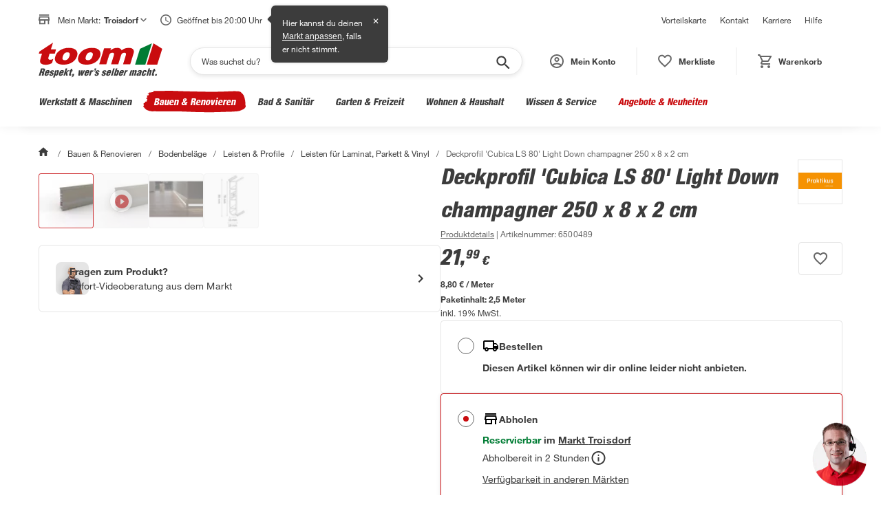

--- FILE ---
content_type: text/html; charset=utf-8
request_url: https://toom.de/p/deckprofil-cubica-ls-80-light-down-champagner-250-x-8-x-2-cm/6500489
body_size: 67198
content:

    <!DOCTYPE html>
    <html lang="de" >
      <head>
        <meta charset="UTF-8">
        <meta property="product:price:currency" content="EUR"/>
        <meta data-react-helmet="true" name="viewport" content="width=device-width, initial-scale=1, maximum-scale=5.0, minimum-scale=1.0"/><meta data-react-helmet="true" name="title" content="Deckprofil &#039;Cubica LS 80&#039; Light Down champagner 250 x 8 x 2 cm"/><meta data-react-helmet="true" name="description" content="Deckprofil 'Cubica LS 80' Light Down champagner 250 x 8 x 2 cm: aufklickbares Deckprofil mit Lichtfenster und Kabelkanal, hochwertigste und flexibelste Lichtlösung am Markt und Weichlippen oben und unten."/><meta data-react-helmet="true" name="keywords" content="Deckprofil &#039;Cubica LS 80&#039; Light Down champagner 250 x 8 x 2 cm"/><meta data-react-helmet="true" property="product:price:amount" content="21.99"/><meta data-react-helmet="true" property="og:type" content="og:product"/><meta data-react-helmet="true" property="og:title" content="Deckprofil &#039;Cubica LS 80&#039; Light Down champagner 250 x 8 x 2 cm"/><meta data-react-helmet="true" property="og:image" content="https://static.toom.de/produkte/bilder/6500489/6500489_001.png"/><meta data-react-helmet="true" property="og:description" content="Die Kabelkanalleiste &#039;Cubica LS 80&#039; von Doellken ist genau das, was du für einen gelungenen Abschluss deines Bodenbelags benötigst. Ihr Dekor Champagner bietet ein dezentes optisches Highlight. Außerdem besteht die Leiste aus PVC und eignet sich so bes"/><meta data-react-helmet="true" property="og:url" content="https://toom.de/p/deckprofil-cubica-ls-80-light-down-champagner-250-x-8-x-2-cm/6500489"/>
        <title data-react-helmet="true">Doellken Deckprofil 'Cubica LS 80' Light Down champagner 250 x 8 x 2 cm | toom Baumarkt</title>
        <link rel="preconnect" href="https://static.toom.de">

        <link rel="shortcut icon" href="/favicon.ico" type="image/ico" />
        <link rel="icon" href="/favicon.ico" type="image/ico" />

        <link data-react-helmet="true" rel="canonical" href="https://toom.de/p/deckprofil-cubica-ls-80-light-down-champagner-250-x-8-x-2-cm/6500489"/>

        
    <script crossorigin src="https://static.toom.de/ui/scripts/react@18.3.1/umd/react.production.min.js"></script>
    <script crossorigin src="https://static.toom.de/ui/scripts/react-dom@18.3.1/umd/react-dom.production.min.js"></script>
    <script crossorigin src="https://static.toom.de/ui/scripts/@emotion/react@11.11.4/dist/emotion-react.umd.min.js"></script>
    <script crossorigin src="https://static.toom.de/ui/scripts/@emotion/styled@11.11.5/dist/emotion-styled.umd.min.js"></script>
    <script>
      window.react = window.React;
      window['react-dom'] = window.ReactDOM;
      window['@emotion/react'] = window.emotionReact;
      window['@emotion/styled'] = window.emotionStyled;
    </script>
  

        <script src="https://static.toom.de/pdp/4.19.5/pdp.browser.js" defer></script>
        <style data-emotion="css "></style>
      </head>
      <body >
        <div id="root" data-props="%7B%22header%22%3A%7B%22header%22%3A%5B%7B%22title%22%3A%22Vorteilskarte%22%2C%22link%22%3A%7B%22href%22%3A%22%2Fservice%2Fvorteilskarte%2F%22%2C%22text%22%3A%22Vorteilskarte%22%7D%7D%2C%7B%22title%22%3A%22Kontakt%22%2C%22link%22%3A%7B%22href%22%3A%22%2Fkontakt%2F%22%2C%22text%22%3A%22Kontakt%22%7D%7D%2C%7B%22title%22%3A%22Karriere%22%2C%22link%22%3A%7B%22href%22%3A%22https%3A%2F%2Fkarriere.toom.de%2F%3Futm_source%3Dtoomdeheader%26utm_medium%3Dcpc%22%2C%22text%22%3A%22Karriere%22%7D%7D%2C%7B%22title%22%3A%22Hilfe%22%2C%22link%22%3A%7B%22href%22%3A%22%2Fhilfe%2F%22%2C%22text%22%3A%22Hilfe%22%7D%7D%5D%2C%22navigation%22%3A%7B%22category%22%3A%5B%7B%22id%22%3A%221-10-00-00-00%22%2C%22image-url%22%3A%22https%3A%2F%2Fstatic.toom.de%2Fimg%2Fnavigation%2Fwerkstatt-maschinen.jpg%22%2C%22link%22%3A%7B%22href%22%3A%22%2Fwerkstatt-maschinen%2F%22%2C%22text%22%3A%22Werkstatt%20%26%20Maschinen%22%7D%2C%22subCategories%22%3A%5B%7B%22id%22%3A%221-10-06-00-00%22%2C%22image-url%22%3A%22https%3A%2F%2Fstatic.toom.de%2Fimg%2Fnavigation%2Fmesswerkzeuge.jpg%22%2C%22link%22%3A%7B%22href%22%3A%22%2Fc%2Fwerkstatt-maschinen%2Fmesswerkzeuge%22%2C%22text%22%3A%22Messwerkzeuge%22%7D%2C%22subCategories%22%3A%5B%7B%22id%22%3A%221-10-06-02-00%22%2C%22image-url%22%3A%22https%3A%2F%2Fstatic.toom.de%2Fui%2Flatest%2Fassets%2Fimg%2Ffallback_icon_96x96.png%22%2C%22link%22%3A%7B%22href%22%3A%22%2Fc%2Fwerkstatt-maschinen%2Fmesswerkzeuge%2Frichtlatten%22%2C%22text%22%3A%22Richtlatten%22%7D%7D%2C%7B%22id%22%3A%221-10-06-13-00%22%2C%22image-url%22%3A%22https%3A%2F%2Fstatic.toom.de%2Fui%2Flatest%2Fassets%2Fimg%2Ffallback_icon_96x96.png%22%2C%22link%22%3A%7B%22href%22%3A%22%2Fc%2Fwerkstatt-maschinen%2Fmesswerkzeuge%2Fwasserwaagen%22%2C%22text%22%3A%22Wasserwaagen%22%7D%7D%2C%7B%22id%22%3A%221-10-06-15-00%22%2C%22image-url%22%3A%22https%3A%2F%2Fstatic.toom.de%2Fui%2Flatest%2Fassets%2Fimg%2Ffallback_icon_96x96.png%22%2C%22link%22%3A%7B%22href%22%3A%22%2Fc%2Fwerkstatt-maschinen%2Fmesswerkzeuge%2Fbohrschablonen%22%2C%22text%22%3A%22Bohrschablonen%22%7D%7D%2C%7B%22id%22%3A%221-10-06-16-00%22%2C%22image-url%22%3A%22https%3A%2F%2Fstatic.toom.de%2Fui%2Flatest%2Fassets%2Fimg%2Ffallback_icon_96x96.png%22%2C%22link%22%3A%7B%22href%22%3A%22%2Fc%2Fwerkstatt-maschinen%2Fmesswerkzeuge%2Felektromessgeraete%22%2C%22text%22%3A%22Elektromessger%C3%A4te%22%7D%7D%2C%7B%22id%22%3A%221-10-06-10-00%22%2C%22image-url%22%3A%22https%3A%2F%2Fstatic.toom.de%2Fui%2Flatest%2Fassets%2Fimg%2Ffallback_icon_96x96.png%22%2C%22link%22%3A%7B%22href%22%3A%22%2Fc%2Fwerkstatt-maschinen%2Fmesswerkzeuge%2Flasermessgeraete%22%2C%22text%22%3A%22Lasermessger%C3%A4te%22%7D%7D%2C%7B%22id%22%3A%221-10-06-17-00%22%2C%22image-url%22%3A%22https%3A%2F%2Fstatic.toom.de%2Fui%2Flatest%2Fassets%2Fimg%2Ffallback_icon_96x96.png%22%2C%22link%22%3A%7B%22href%22%3A%22%2Fc%2Fwerkstatt-maschinen%2Fmesswerkzeuge%2Fenergiekostenmessgeraete%22%2C%22text%22%3A%22Energiekostenmessger%C3%A4te%22%7D%7D%2C%7B%22id%22%3A%221-10-06-18-00%22%2C%22image-url%22%3A%22https%3A%2F%2Fstatic.toom.de%2Fui%2Flatest%2Fassets%2Fimg%2Ffallback_icon_96x96.png%22%2C%22link%22%3A%7B%22href%22%3A%22%2Fc%2Fwerkstatt-maschinen%2Fmesswerkzeuge%2Ffeuchtigkeitsmessgeraete%22%2C%22text%22%3A%22Feuchtigkeitsmessger%C3%A4te%22%7D%7D%2C%7B%22id%22%3A%221-10-06-19-00%22%2C%22image-url%22%3A%22https%3A%2F%2Fstatic.toom.de%2Fui%2Flatest%2Fassets%2Fimg%2Ffallback_icon_96x96.png%22%2C%22link%22%3A%7B%22href%22%3A%22%2Fc%2Fwerkstatt-maschinen%2Fmesswerkzeuge%2Fgehrungsladen-schneidladen%22%2C%22text%22%3A%22Gehrungsladen%20%26%20Schneidladen%22%7D%7D%2C%7B%22id%22%3A%221-10-06-20-00%22%2C%22image-url%22%3A%22https%3A%2F%2Fstatic.toom.de%2Fui%2Flatest%2Fassets%2Fimg%2Ffallback_icon_96x96.png%22%2C%22link%22%3A%7B%22href%22%3A%22%2Fc%2Fwerkstatt-maschinen%2Fmesswerkzeuge%2Flehren%22%2C%22text%22%3A%22Lehren%22%7D%7D%2C%7B%22id%22%3A%221-10-06-21-00%22%2C%22image-url%22%3A%22https%3A%2F%2Fstatic.toom.de%2Fui%2Flatest%2Fassets%2Fimg%2Ffallback_icon_96x96.png%22%2C%22link%22%3A%7B%22href%22%3A%22%2Fc%2Fwerkstatt-maschinen%2Fmesswerkzeuge%2Fleitungssucher-ortungsgeraete%22%2C%22text%22%3A%22Leitungssucher%20%26%20Ortungsger%C3%A4te%22%7D%7D%2C%7B%22id%22%3A%221-10-06-22-00%22%2C%22image-url%22%3A%22https%3A%2F%2Fstatic.toom.de%2Fui%2Flatest%2Fassets%2Fimg%2Ffallback_icon_96x96.png%22%2C%22link%22%3A%7B%22href%22%3A%22%2Fc%2Fwerkstatt-maschinen%2Fmesswerkzeuge%2Fmessschieber%22%2C%22text%22%3A%22Messschieber%22%7D%7D%2C%7B%22id%22%3A%221-10-06-23-00%22%2C%22image-url%22%3A%22https%3A%2F%2Fstatic.toom.de%2Fui%2Flatest%2Fassets%2Fimg%2Ffallback_icon_96x96.png%22%2C%22link%22%3A%7B%22href%22%3A%22%2Fc%2Fwerkstatt-maschinen%2Fmesswerkzeuge%2Fnivelliergeraete%22%2C%22text%22%3A%22Nivellierger%C3%A4te%22%7D%7D%2C%7B%22id%22%3A%221-10-06-24-00%22%2C%22image-url%22%3A%22https%3A%2F%2Fstatic.toom.de%2Fui%2Flatest%2Fassets%2Fimg%2Ffallback_icon_96x96.png%22%2C%22link%22%3A%7B%22href%22%3A%22%2Fc%2Fwerkstatt-maschinen%2Fmesswerkzeuge%2Fstahlmassstab%22%2C%22text%22%3A%22Stahlma%C3%9Fstab%22%7D%7D%2C%7B%22id%22%3A%221-10-06-25-00%22%2C%22image-url%22%3A%22https%3A%2F%2Fstatic.toom.de%2Fui%2Flatest%2Fassets%2Fimg%2Ffallback_icon_96x96.png%22%2C%22link%22%3A%7B%22href%22%3A%22%2Fc%2Fwerkstatt-maschinen%2Fmesswerkzeuge%2Fwaermebildkameras%22%2C%22text%22%3A%22W%C3%A4rmebildkameras%22%7D%7D%2C%7B%22id%22%3A%221-10-06-26-00%22%2C%22image-url%22%3A%22https%3A%2F%2Fstatic.toom.de%2Fui%2Flatest%2Fassets%2Fimg%2Ffallback_icon_96x96.png%22%2C%22link%22%3A%7B%22href%22%3A%22%2Fc%2Fwerkstatt-maschinen%2Fmesswerkzeuge%2Fwinkelmesser-schmiegen%22%2C%22text%22%3A%22Winkelmesser%20%26%20Schmiegen%22%7D%7D%2C%7B%22id%22%3A%221-10-06-27-00%22%2C%22image-url%22%3A%22https%3A%2F%2Fstatic.toom.de%2Fui%2Flatest%2Fassets%2Fimg%2Ffallback_icon_96x96.png%22%2C%22link%22%3A%7B%22href%22%3A%22%2Fc%2Fwerkstatt-maschinen%2Fmesswerkzeuge%2Fzollstoecke%22%2C%22text%22%3A%22Zollst%C3%B6cke%22%7D%7D%2C%7B%22id%22%3A%221-10-06-28-00%22%2C%22image-url%22%3A%22https%3A%2F%2Fstatic.toom.de%2Fui%2Flatest%2Fassets%2Fimg%2Ffallback_icon_96x96.png%22%2C%22link%22%3A%7B%22href%22%3A%22%2Fc%2Fwerkstatt-maschinen%2Fmesswerkzeuge%2Fmassbaender%22%2C%22text%22%3A%22Ma%C3%9Fb%C3%A4nder%22%7D%7D%5D%7D%2C%7B%22id%22%3A%221-10-08-00-00%22%2C%22image-url%22%3A%22https%3A%2F%2Fstatic.toom.de%2Fimg%2Fnavigation%2Fhandwerkzeuge.jpg%22%2C%22link%22%3A%7B%22href%22%3A%22%2Fc%2Fwerkstatt-maschinen%2Fhandwerkzeuge%22%2C%22text%22%3A%22Handwerkzeuge%22%7D%2C%22subCategories%22%3A%5B%7B%22id%22%3A%221-10-08-01-00%22%2C%22image-url%22%3A%22https%3A%2F%2Fstatic.toom.de%2Fui%2Flatest%2Fassets%2Fimg%2Ffallback_icon_96x96.png%22%2C%22link%22%3A%7B%22href%22%3A%22%2Fc%2Fwerkstatt-maschinen%2Fhandwerkzeuge%2Faexte-beile-spaltkeile%22%2C%22text%22%3A%22%C3%84xte%2C%20Beile%20%26%20Spaltkeile%22%7D%7D%2C%7B%22id%22%3A%221-10-08-02-00%22%2C%22image-url%22%3A%22https%3A%2F%2Fstatic.toom.de%2Fui%2Flatest%2Fassets%2Fimg%2Ffallback_icon_96x96.png%22%2C%22link%22%3A%7B%22href%22%3A%22%2Fc%2Fwerkstatt-maschinen%2Fhandwerkzeuge%2Fbrecheisen-nageleisen%22%2C%22text%22%3A%22Brecheisen%20%26%20Nageleisen%22%7D%7D%2C%7B%22id%22%3A%221-10-08-03-00%22%2C%22image-url%22%3A%22https%3A%2F%2Fstatic.toom.de%2Fui%2Flatest%2Fassets%2Fimg%2Ffallback_icon_96x96.png%22%2C%22link%22%3A%7B%22href%22%3A%22%2Fc%2Fwerkstatt-maschinen%2Fhandwerkzeuge%2Fdrahtbuersten%22%2C%22text%22%3A%22Drahtb%C3%BCrsten%22%7D%7D%2C%7B%22id%22%3A%221-10-08-04-00%22%2C%22image-url%22%3A%22https%3A%2F%2Fstatic.toom.de%2Fui%2Flatest%2Fassets%2Fimg%2Ffallback_icon_96x96.png%22%2C%22link%22%3A%7B%22href%22%3A%22%2Fc%2Fwerkstatt-maschinen%2Fhandwerkzeuge%2Ffeilen-raspeln%22%2C%22text%22%3A%22Feilen%20%26%20Raspeln%22%7D%7D%2C%7B%22id%22%3A%221-10-08-05-00%22%2C%22image-url%22%3A%22https%3A%2F%2Fstatic.toom.de%2Fui%2Flatest%2Fassets%2Fimg%2Ffallback_icon_96x96.png%22%2C%22link%22%3A%7B%22href%22%3A%22%2Fc%2Fwerkstatt-maschinen%2Fhandwerkzeuge%2Fhaemmer%22%2C%22text%22%3A%22H%C3%A4mmer%22%7D%7D%2C%7B%22id%22%3A%221-10-08-06-00%22%2C%22image-url%22%3A%22https%3A%2F%2Fstatic.toom.de%2Fui%2Flatest%2Fassets%2Fimg%2Ffallback_icon_96x96.png%22%2C%22link%22%3A%7B%22href%22%3A%22%2Fc%2Fwerkstatt-maschinen%2Fhandwerkzeuge%2Fhandsaegen-saegeblaetter%22%2C%22text%22%3A%22Hands%C3%A4gen%20%26%20S%C3%A4gebl%C3%A4tter%22%7D%7D%2C%7B%22id%22%3A%221-10-08-07-00%22%2C%22image-url%22%3A%22https%3A%2F%2Fstatic.toom.de%2Fui%2Flatest%2Fassets%2Fimg%2Ffallback_icon_96x96.png%22%2C%22link%22%3A%7B%22href%22%3A%22%2Fc%2Fwerkstatt-maschinen%2Fhandwerkzeuge%2Fhobel-beitel%22%2C%22text%22%3A%22Hobel%20%26%20Beitel%22%7D%7D%2C%7B%22id%22%3A%221-10-08-08-00%22%2C%22image-url%22%3A%22https%3A%2F%2Fstatic.toom.de%2Fui%2Flatest%2Fassets%2Fimg%2Ffallback_icon_96x96.png%22%2C%22link%22%3A%7B%22href%22%3A%22%2Fc%2Fwerkstatt-maschinen%2Fhandwerkzeuge%2Fkartuschenpressen-schaumpistolen%22%2C%22text%22%3A%22Kartuschenpressen%20%26%20Schaumpistolen%22%7D%7D%2C%7B%22id%22%3A%221-10-08-09-00%22%2C%22image-url%22%3A%22https%3A%2F%2Fstatic.toom.de%2Fui%2Flatest%2Fassets%2Fimg%2Ffallback_icon_96x96.png%22%2C%22link%22%3A%7B%22href%22%3A%22%2Fc%2Fwerkstatt-maschinen%2Fhandwerkzeuge%2Fmaurerwerkzeuge-fliesenwerkzeuge%22%2C%22text%22%3A%22Maurerwerkzeuge%20%26%20Fliesenwerkzeuge%22%7D%7D%2C%7B%22id%22%3A%221-10-08-10-00%22%2C%22image-url%22%3A%22https%3A%2F%2Fstatic.toom.de%2Fui%2Flatest%2Fassets%2Fimg%2Ffallback_icon_96x96.png%22%2C%22link%22%3A%7B%22href%22%3A%22%2Fc%2Fwerkstatt-maschinen%2Fhandwerkzeuge%2Fmeissel%22%2C%22text%22%3A%22Mei%C3%9Fel%22%7D%7D%2C%7B%22id%22%3A%221-10-08-11-00%22%2C%22image-url%22%3A%22https%3A%2F%2Fstatic.toom.de%2Fui%2Flatest%2Fassets%2Fimg%2Ffallback_icon_96x96.png%22%2C%22link%22%3A%7B%22href%22%3A%22%2Fc%2Fwerkstatt-maschinen%2Fhandwerkzeuge%2Fmesser-scheren%22%2C%22text%22%3A%22Messer%20%26%20Scheren%22%7D%7D%2C%7B%22id%22%3A%221-10-08-13-00%22%2C%22image-url%22%3A%22https%3A%2F%2Fstatic.toom.de%2Fui%2Flatest%2Fassets%2Fimg%2Ffallback_icon_96x96.png%22%2C%22link%22%3A%7B%22href%22%3A%22%2Fc%2Fwerkstatt-maschinen%2Fhandwerkzeuge%2Fnietwerkzeuge%22%2C%22text%22%3A%22Nietwerkzeuge%22%7D%7D%2C%7B%22id%22%3A%221-10-08-14-00%22%2C%22image-url%22%3A%22https%3A%2F%2Fstatic.toom.de%2Fui%2Flatest%2Fassets%2Fimg%2Ffallback_icon_96x96.png%22%2C%22link%22%3A%7B%22href%22%3A%22%2Fc%2Fwerkstatt-maschinen%2Fhandwerkzeuge%2Fsanitaerwerkzeuge%22%2C%22text%22%3A%22Sanit%C3%A4rwerkzeuge%22%7D%7D%2C%7B%22id%22%3A%221-10-08-15-00%22%2C%22image-url%22%3A%22https%3A%2F%2Fstatic.toom.de%2Fui%2Flatest%2Fassets%2Fimg%2Ffallback_icon_96x96.png%22%2C%22link%22%3A%7B%22href%22%3A%22%2Fc%2Fwerkstatt-maschinen%2Fhandwerkzeuge%2Fschraubendreher-schraubenschluessel%22%2C%22text%22%3A%22Schraubendreher%20%26%20Schraubenschl%C3%BCssel%22%7D%7D%2C%7B%22id%22%3A%221-10-08-16-00%22%2C%22image-url%22%3A%22https%3A%2F%2Fstatic.toom.de%2Fui%2Flatest%2Fassets%2Fimg%2Ffallback_icon_96x96.png%22%2C%22link%22%3A%7B%22href%22%3A%22%2Fc%2Fwerkstatt-maschinen%2Fhandwerkzeuge%2Fspannwerkzeuge%22%2C%22text%22%3A%22Spannwerkzeuge%22%7D%7D%2C%7B%22id%22%3A%221-10-08-17-00%22%2C%22image-url%22%3A%22https%3A%2F%2Fstatic.toom.de%2Fui%2Flatest%2Fassets%2Fimg%2Ffallback_icon_96x96.png%22%2C%22link%22%3A%7B%22href%22%3A%22%2Fc%2Fwerkstatt-maschinen%2Fhandwerkzeuge%2Fwerkzeugsets-werkzeugkoffer%22%2C%22text%22%3A%22Werkzeugsets%20%26%20Werkzeugkoffer%22%7D%7D%2C%7B%22id%22%3A%221-10-08-18-00%22%2C%22image-url%22%3A%22https%3A%2F%2Fstatic.toom.de%2Fui%2Flatest%2Fassets%2Fimg%2Ffallback_icon_96x96.png%22%2C%22link%22%3A%7B%22href%22%3A%22%2Fc%2Fwerkstatt-maschinen%2Fhandwerkzeuge%2Fzangen%22%2C%22text%22%3A%22Zangen%22%7D%7D%5D%7D%2C%7B%22id%22%3A%221-10-07-00-00%22%2C%22image-url%22%3A%22https%3A%2F%2Fstatic.toom.de%2Fimg%2Fnavigation%2Freinigungsmaschinen.jpg%22%2C%22link%22%3A%7B%22href%22%3A%22%2Fc%2Fwerkstatt-maschinen%2Freinigungsmaschinen%22%2C%22text%22%3A%22Reinigungsmaschinen%22%7D%2C%22subCategories%22%3A%5B%7B%22id%22%3A%221-10-07-01-00%22%2C%22image-url%22%3A%22https%3A%2F%2Fstatic.toom.de%2Fui%2Flatest%2Fassets%2Fimg%2Ffallback_icon_96x96.png%22%2C%22link%22%3A%7B%22href%22%3A%22%2Fc%2Fwerkstatt-maschinen%2Freinigungsmaschinen%2Fhochdruckreiniger%22%2C%22text%22%3A%22Hochdruckreiniger%22%7D%7D%2C%7B%22id%22%3A%221-10-07-02-00%22%2C%22image-url%22%3A%22https%3A%2F%2Fstatic.toom.de%2Fui%2Flatest%2Fassets%2Fimg%2Ffallback_icon_96x96.png%22%2C%22link%22%3A%7B%22href%22%3A%22%2Fc%2Fwerkstatt-maschinen%2Freinigungsmaschinen%2Fkehrmaschinen%22%2C%22text%22%3A%22Kehrmaschinen%22%7D%7D%2C%7B%22id%22%3A%221-10-07-04-00%22%2C%22image-url%22%3A%22https%3A%2F%2Fstatic.toom.de%2Fui%2Flatest%2Fassets%2Fimg%2Ffallback_icon_96x96.png%22%2C%22link%22%3A%7B%22href%22%3A%22%2Fc%2Fwerkstatt-maschinen%2Freinigungsmaschinen%2Fzubehoer-fuer-reinigungsmaschinen%22%2C%22text%22%3A%22Zubeh%C3%B6r%20f%C3%BCr%20Reinigungsmaschinen%22%7D%7D%2C%7B%22id%22%3A%221-10-07-05-00%22%2C%22image-url%22%3A%22https%3A%2F%2Fstatic.toom.de%2Fui%2Flatest%2Fassets%2Fimg%2Ffallback_icon_96x96.png%22%2C%22link%22%3A%7B%22href%22%3A%22%2Fc%2Fwerkstatt-maschinen%2Freinigungsmaschinen%2Fnasssauger-trockensauger%22%2C%22text%22%3A%22Nasssauger%20%26%20Trockensauger%22%7D%7D%5D%7D%2C%7B%22id%22%3A%221-10-01-00-00%22%2C%22image-url%22%3A%22https%3A%2F%2Fstatic.toom.de%2Fimg%2Fnavigation%2Feisenwaren-beschlaege.jpg%22%2C%22link%22%3A%7B%22href%22%3A%22%2Fc%2Fwerkstatt-maschinen%2Feisenwaren-beschlaege%22%2C%22text%22%3A%22Eisenwaren%20%26%20Beschl%C3%A4ge%22%7D%2C%22subCategories%22%3A%5B%7B%22id%22%3A%221-10-01-01-00%22%2C%22image-url%22%3A%22https%3A%2F%2Fstatic.toom.de%2Fui%2Flatest%2Fassets%2Fimg%2Ffallback_icon_96x96.png%22%2C%22link%22%3A%7B%22href%22%3A%22%2Fc%2Fwerkstatt-maschinen%2Feisenwaren-beschlaege%2Fnaegel-stifte-haken%22%2C%22text%22%3A%22N%C3%A4gel%2C%20Stifte%20%26%20Haken%22%7D%7D%2C%7B%22id%22%3A%221-10-01-02-00%22%2C%22image-url%22%3A%22https%3A%2F%2Fstatic.toom.de%2Fui%2Flatest%2Fassets%2Fimg%2Ffallback_icon_96x96.png%22%2C%22link%22%3A%7B%22href%22%3A%22%2Fc%2Fwerkstatt-maschinen%2Feisenwaren-beschlaege%2Fketten-seile-draehte%22%2C%22text%22%3A%22Ketten%2C%20Seile%20%26%20Dr%C3%A4hte%22%7D%7D%2C%7B%22id%22%3A%221-10-01-03-00%22%2C%22image-url%22%3A%22https%3A%2F%2Fstatic.toom.de%2Fui%2Flatest%2Fassets%2Fimg%2Ffallback_icon_96x96.png%22%2C%22link%22%3A%7B%22href%22%3A%22%2Fc%2Fwerkstatt-maschinen%2Feisenwaren-beschlaege%2Frollen-raeder%22%2C%22text%22%3A%22Rollen%20%26%20R%C3%A4der%22%7D%7D%2C%7B%22id%22%3A%221-10-01-04-00%22%2C%22image-url%22%3A%22https%3A%2F%2Fstatic.toom.de%2Fui%2Flatest%2Fassets%2Fimg%2Ffallback_icon_96x96.png%22%2C%22link%22%3A%7B%22href%22%3A%22%2Fc%2Fwerkstatt-maschinen%2Feisenwaren-beschlaege%2Fschrauben%22%2C%22text%22%3A%22Schrauben%22%7D%7D%2C%7B%22id%22%3A%221-10-01-05-00%22%2C%22image-url%22%3A%22https%3A%2F%2Fstatic.toom.de%2Fui%2Flatest%2Fassets%2Fimg%2Ffallback_icon_96x96.png%22%2C%22link%22%3A%7B%22href%22%3A%22%2Fc%2Fwerkstatt-maschinen%2Feisenwaren-beschlaege%2Fmuttern%22%2C%22text%22%3A%22Muttern%22%7D%7D%2C%7B%22id%22%3A%221-10-01-06-00%22%2C%22image-url%22%3A%22https%3A%2F%2Fstatic.toom.de%2Fui%2Flatest%2Fassets%2Fimg%2Ffallback_icon_96x96.png%22%2C%22link%22%3A%7B%22href%22%3A%22%2Fc%2Fwerkstatt-maschinen%2Feisenwaren-beschlaege%2Fduebel%22%2C%22text%22%3A%22D%C3%BCbel%22%7D%7D%2C%7B%22id%22%3A%221-10-01-07-00%22%2C%22image-url%22%3A%22https%3A%2F%2Fstatic.toom.de%2Fui%2Flatest%2Fassets%2Fimg%2Ffallback_icon_96x96.png%22%2C%22link%22%3A%7B%22href%22%3A%22%2Fc%2Fwerkstatt-maschinen%2Feisenwaren-beschlaege%2Frohre%22%2C%22text%22%3A%22Rohre%22%7D%7D%2C%7B%22id%22%3A%221-10-01-08-00%22%2C%22image-url%22%3A%22https%3A%2F%2Fstatic.toom.de%2Fui%2Flatest%2Fassets%2Fimg%2Ffallback_icon_96x96.png%22%2C%22link%22%3A%7B%22href%22%3A%22%2Fc%2Fwerkstatt-maschinen%2Feisenwaren-beschlaege%2Fbleche%22%2C%22text%22%3A%22Bleche%22%7D%7D%2C%7B%22id%22%3A%221-10-01-09-00%22%2C%22image-url%22%3A%22https%3A%2F%2Fstatic.toom.de%2Fui%2Flatest%2Fassets%2Fimg%2Ffallback_icon_96x96.png%22%2C%22link%22%3A%7B%22href%22%3A%22%2Fc%2Fwerkstatt-maschinen%2Feisenwaren-beschlaege%2Fprofile%22%2C%22text%22%3A%22Profile%22%7D%7D%2C%7B%22id%22%3A%221-10-01-10-00%22%2C%22image-url%22%3A%22https%3A%2F%2Fstatic.toom.de%2Fui%2Flatest%2Fassets%2Fimg%2Ffallback_icon_96x96.png%22%2C%22link%22%3A%7B%22href%22%3A%22%2Fc%2Fwerkstatt-maschinen%2Feisenwaren-beschlaege%2Fholzverbinder-baubeschlaege%22%2C%22text%22%3A%22Holzverbinder%20%26%20Baubeschl%C3%A4ge%22%7D%7D%2C%7B%22id%22%3A%221-10-01-11-00%22%2C%22image-url%22%3A%22https%3A%2F%2Fstatic.toom.de%2Fui%2Flatest%2Fassets%2Fimg%2Ffallback_icon_96x96.png%22%2C%22link%22%3A%7B%22href%22%3A%22%2Fc%2Fwerkstatt-maschinen%2Feisenwaren-beschlaege%2Fbriefkaesten-hausnummern%22%2C%22text%22%3A%22Briefk%C3%A4sten%20%26%20Hausnummern%22%7D%7D%5D%7D%2C%7B%22id%22%3A%221-10-02-00-00%22%2C%22image-url%22%3A%22https%3A%2F%2Fstatic.toom.de%2Fimg%2Fnavigation%2Fwerkstatteinrichtung.jpg%22%2C%22link%22%3A%7B%22href%22%3A%22%2Fc%2Fwerkstatt-maschinen%2Fwerkstatteinrichtung%22%2C%22text%22%3A%22Werkstatteinrichtung%22%7D%2C%22subCategories%22%3A%5B%7B%22id%22%3A%221-10-02-01-00%22%2C%22image-url%22%3A%22https%3A%2F%2Fstatic.toom.de%2Fui%2Flatest%2Fassets%2Fimg%2Ffallback_icon_96x96.png%22%2C%22link%22%3A%7B%22href%22%3A%22%2Fc%2Fwerkstatt-maschinen%2Fwerkstatteinrichtung%2Fwerkbaenke-tische%22%2C%22text%22%3A%22Werkb%C3%A4nke%20%26%20-tische%22%7D%7D%2C%7B%22id%22%3A%221-10-02-03-00%22%2C%22image-url%22%3A%22https%3A%2F%2Fstatic.toom.de%2Fui%2Flatest%2Fassets%2Fimg%2Ffallback_icon_96x96.png%22%2C%22link%22%3A%7B%22href%22%3A%22%2Fc%2Fwerkstatt-maschinen%2Fwerkstatteinrichtung%2Fwerkstattschraenke%22%2C%22text%22%3A%22Werkstattschr%C3%A4nke%22%7D%7D%2C%7B%22id%22%3A%221-10-02-02-00%22%2C%22image-url%22%3A%22https%3A%2F%2Fstatic.toom.de%2Fui%2Flatest%2Fassets%2Fimg%2Ffallback_icon_96x96.png%22%2C%22link%22%3A%7B%22href%22%3A%22%2Fc%2Fwerkstatt-maschinen%2Fwerkstatteinrichtung%2Fwerkstattwagen%22%2C%22text%22%3A%22Werkstattwagen%22%7D%7D%2C%7B%22id%22%3A%221-10-02-04-00%22%2C%22image-url%22%3A%22https%3A%2F%2Fstatic.toom.de%2Fui%2Flatest%2Fassets%2Fimg%2Ffallback_icon_96x96.png%22%2C%22link%22%3A%7B%22href%22%3A%22%2Fc%2Fwerkstatt-maschinen%2Fwerkstatteinrichtung%2Fwerkstattregale%22%2C%22text%22%3A%22Werkstattregale%22%7D%7D%2C%7B%22id%22%3A%221-10-02-05-00%22%2C%22image-url%22%3A%22https%3A%2F%2Fstatic.toom.de%2Fui%2Flatest%2Fassets%2Fimg%2Ffallback_icon_96x96.png%22%2C%22link%22%3A%7B%22href%22%3A%22%2Fc%2Fwerkstatt-maschinen%2Fwerkstatteinrichtung%2Fmoebelkarren-transportroller%22%2C%22text%22%3A%22M%C3%B6belkarren%20%26%20Transportroller%22%7D%7D%2C%7B%22id%22%3A%221-10-02-07-00%22%2C%22image-url%22%3A%22https%3A%2F%2Fstatic.toom.de%2Fui%2Flatest%2Fassets%2Fimg%2Ffallback_icon_96x96.png%22%2C%22link%22%3A%7B%22href%22%3A%22%2Fc%2Fwerkstatt-maschinen%2Fwerkstatteinrichtung%2Flochwandsysteme%22%2C%22text%22%3A%22Lochwandsysteme%22%7D%7D%2C%7B%22id%22%3A%221-10-02-06-00%22%2C%22image-url%22%3A%22https%3A%2F%2Fstatic.toom.de%2Fui%2Flatest%2Fassets%2Fimg%2Ffallback_icon_96x96.png%22%2C%22link%22%3A%7B%22href%22%3A%22%2Fc%2Fwerkstatt-maschinen%2Fwerkstatteinrichtung%2Farbeitsleuchten-baustrahler%22%2C%22text%22%3A%22Arbeitsleuchten%20%26%20Baustrahler%22%7D%7D%2C%7B%22id%22%3A%221-10-02-08-00%22%2C%22image-url%22%3A%22https%3A%2F%2Fstatic.toom.de%2Fui%2Flatest%2Fassets%2Fimg%2Ffallback_icon_96x96.png%22%2C%22link%22%3A%7B%22href%22%3A%22%2Fc%2Fwerkstatt-maschinen%2Fwerkstatteinrichtung%2Fsichtlagerkaesten%22%2C%22text%22%3A%22Sichtlagerk%C3%A4sten%22%7D%7D%5D%7D%2C%7B%22id%22%3A%221-10-03-00-00%22%2C%22image-url%22%3A%22https%3A%2F%2Fstatic.toom.de%2Fimg%2Fnavigation%2Felektrowerkzeuge.jpg%22%2C%22link%22%3A%7B%22href%22%3A%22%2Fc%2Fwerkstatt-maschinen%2Felektrowerkzeuge%22%2C%22text%22%3A%22Elektrowerkzeuge%22%7D%2C%22subCategories%22%3A%5B%7B%22id%22%3A%221-10-03-35-00%22%2C%22image-url%22%3A%22https%3A%2F%2Fstatic.toom.de%2Fui%2Flatest%2Fassets%2Fimg%2Ffallback_icon_96x96.png%22%2C%22link%22%3A%7B%22href%22%3A%22%2Fc%2Fwerkstatt-maschinen%2Felektrowerkzeuge%2Fmoertelruehrer-ruehrwerke%22%2C%22text%22%3A%22M%C3%B6rtelr%C3%BChrer%20%26%20R%C3%BChrwerke%22%7D%7D%2C%7B%22id%22%3A%221-10-03-32-00%22%2C%22image-url%22%3A%22https%3A%2F%2Fstatic.toom.de%2Fui%2Flatest%2Fassets%2Fimg%2Ffallback_icon_96x96.png%22%2C%22link%22%3A%7B%22href%22%3A%22%2Fc%2Fwerkstatt-maschinen%2Felektrowerkzeuge%2Ffliesenschneidmaschinen%22%2C%22text%22%3A%22Fliesenschneidmaschinen%22%7D%7D%2C%7B%22id%22%3A%221-10-03-33-00%22%2C%22image-url%22%3A%22https%3A%2F%2Fstatic.toom.de%2Fui%2Flatest%2Fassets%2Fimg%2Ffallback_icon_96x96.png%22%2C%22link%22%3A%7B%22href%22%3A%22%2Fc%2Fwerkstatt-maschinen%2Felektrowerkzeuge%2Fheissklebepistolen-heissklebestifte%22%2C%22text%22%3A%22Hei%C3%9Fklebepistolen%20%26%20Hei%C3%9Fklebestifte%22%7D%7D%2C%7B%22id%22%3A%221-10-03-20-00%22%2C%22image-url%22%3A%22https%3A%2F%2Fstatic.toom.de%2Fui%2Flatest%2Fassets%2Fimg%2Ffallback_icon_96x96.png%22%2C%22link%22%3A%7B%22href%22%3A%22%2Fc%2Fwerkstatt-maschinen%2Felektrowerkzeuge%2Fakkus-ladegeraete%22%2C%22text%22%3A%22Akkus%20%26%20Ladeger%C3%A4te%22%7D%7D%2C%7B%22id%22%3A%221-10-03-25-00%22%2C%22image-url%22%3A%22https%3A%2F%2Fstatic.toom.de%2Fui%2Flatest%2Fassets%2Fimg%2Ffallback_icon_96x96.png%22%2C%22link%22%3A%7B%22href%22%3A%22%2Fc%2Fwerkstatt-maschinen%2Felektrowerkzeuge%2Fbohrmaschinen-bohrschrauber%22%2C%22text%22%3A%22Bohrmaschinen%20%26%20Bohrschrauber%22%7D%7D%2C%7B%22id%22%3A%221-10-03-34-00%22%2C%22image-url%22%3A%22https%3A%2F%2Fstatic.toom.de%2Fui%2Flatest%2Fassets%2Fimg%2Ffallback_icon_96x96.png%22%2C%22link%22%3A%7B%22href%22%3A%22%2Fc%2Fwerkstatt-maschinen%2Felektrowerkzeuge%2Fsteinknacker-steintrennmaschinen%22%2C%22text%22%3A%22Steinknacker%20%26%20Steintrennmaschinen%22%7D%7D%2C%7B%22id%22%3A%221-10-03-22-00%22%2C%22image-url%22%3A%22https%3A%2F%2Fstatic.toom.de%2Fui%2Flatest%2Fassets%2Fimg%2Ffallback_icon_96x96.png%22%2C%22link%22%3A%7B%22href%22%3A%22%2Fc%2Fwerkstatt-maschinen%2Felektrowerkzeuge%2Fmaschinen-sets%22%2C%22text%22%3A%22Maschinen-Sets%22%7D%7D%2C%7B%22id%22%3A%221-10-03-28-00%22%2C%22image-url%22%3A%22https%3A%2F%2Fstatic.toom.de%2Fui%2Flatest%2Fassets%2Fimg%2Ffallback_icon_96x96.png%22%2C%22link%22%3A%7B%22href%22%3A%22%2Fc%2Fwerkstatt-maschinen%2Felektrowerkzeuge%2Fschleifmaschinen-trennmaschinen%22%2C%22text%22%3A%22Schleifmaschinen%20%26%20Trennmaschinen%22%7D%7D%2C%7B%22id%22%3A%221-10-03-29-00%22%2C%22image-url%22%3A%22https%3A%2F%2Fstatic.toom.de%2Fui%2Flatest%2Fassets%2Fimg%2Ffallback_icon_96x96.png%22%2C%22link%22%3A%7B%22href%22%3A%22%2Fc%2Fwerkstatt-maschinen%2Felektrowerkzeuge%2Fschweissgeraete-loetkolben%22%2C%22text%22%3A%22Schwei%C3%9Fger%C3%A4te%20%26%20L%C3%B6tkolben%22%7D%7D%2C%7B%22id%22%3A%221-10-03-30-00%22%2C%22image-url%22%3A%22https%3A%2F%2Fstatic.toom.de%2Fui%2Flatest%2Fassets%2Fimg%2Ffallback_icon_96x96.png%22%2C%22link%22%3A%7B%22href%22%3A%22%2Fc%2Fwerkstatt-maschinen%2Felektrowerkzeuge%2Fstromerzeuger%22%2C%22text%22%3A%22Stromerzeuger%22%7D%7D%2C%7B%22id%22%3A%221-10-03-31-00%22%2C%22image-url%22%3A%22https%3A%2F%2Fstatic.toom.de%2Fui%2Flatest%2Fassets%2Fimg%2Ffallback_icon_96x96.png%22%2C%22link%22%3A%7B%22href%22%3A%22%2Fc%2Fwerkstatt-maschinen%2Felektrowerkzeuge%2Ftacker-druckluftnagler%22%2C%22text%22%3A%22Tacker%20%26%20Druckluftnagler%22%7D%7D%2C%7B%22id%22%3A%221-10-03-03-00%22%2C%22image-url%22%3A%22https%3A%2F%2Fstatic.toom.de%2Fui%2Flatest%2Fassets%2Fimg%2Ffallback_icon_96x96.png%22%2C%22link%22%3A%7B%22href%22%3A%22%2Fc%2Fwerkstatt-maschinen%2Felektrowerkzeuge%2Fholzspalter%22%2C%22text%22%3A%22Holzspalter%22%7D%7D%2C%7B%22id%22%3A%221-10-03-04-00%22%2C%22image-url%22%3A%22https%3A%2F%2Fstatic.toom.de%2Fui%2Flatest%2Fassets%2Fimg%2Ffallback_icon_96x96.png%22%2C%22link%22%3A%7B%22href%22%3A%22%2Fc%2Fwerkstatt-maschinen%2Felektrowerkzeuge%2Fhobel-fraesen%22%2C%22text%22%3A%22Hobel%20%26%20Fr%C3%A4sen%22%7D%7D%2C%7B%22id%22%3A%221-10-03-06-00%22%2C%22image-url%22%3A%22https%3A%2F%2Fstatic.toom.de%2Fui%2Flatest%2Fassets%2Fimg%2Ffallback_icon_96x96.png%22%2C%22link%22%3A%7B%22href%22%3A%22%2Fc%2Fwerkstatt-maschinen%2Felektrowerkzeuge%2Fbetonmischer%22%2C%22text%22%3A%22Betonmischer%22%7D%7D%2C%7B%22id%22%3A%221-10-03-08-00%22%2C%22image-url%22%3A%22https%3A%2F%2Fstatic.toom.de%2Fui%2Flatest%2Fassets%2Fimg%2Ffallback_icon_96x96.png%22%2C%22link%22%3A%7B%22href%22%3A%22%2Fc%2Fwerkstatt-maschinen%2Felektrowerkzeuge%2Fsaegen%22%2C%22text%22%3A%22S%C3%A4gen%22%7D%7D%2C%7B%22id%22%3A%221-10-03-11-00%22%2C%22image-url%22%3A%22https%3A%2F%2Fstatic.toom.de%2Fui%2Flatest%2Fassets%2Fimg%2Ffallback_icon_96x96.png%22%2C%22link%22%3A%7B%22href%22%3A%22%2Fc%2Fwerkstatt-maschinen%2Felektrowerkzeuge%2Fkompressoren%22%2C%22text%22%3A%22Kompressoren%22%7D%7D%2C%7B%22id%22%3A%221-10-03-18-00%22%2C%22image-url%22%3A%22https%3A%2F%2Fstatic.toom.de%2Fui%2Flatest%2Fassets%2Fimg%2Ffallback_icon_96x96.png%22%2C%22link%22%3A%7B%22href%22%3A%22%2Fc%2Fwerkstatt-maschinen%2Felektrowerkzeuge%2Fheissluftgeraete%22%2C%22text%22%3A%22Hei%C3%9Fluftger%C3%A4te%22%7D%7D%5D%7D%5D%7D%2C%7B%22id%22%3A%221-20-00-00-00%22%2C%22image-url%22%3A%22https%3A%2F%2Fstatic.toom.de%2Fimg%2Fnavigation%2Fbauen-renovieren.jpg%22%2C%22link%22%3A%7B%22href%22%3A%22%2Fbauen-renovieren%2F%22%2C%22text%22%3A%22Bauen%20%26%20Renovieren%22%7D%2C%22subCategories%22%3A%5B%7B%22id%22%3A%221-20-13-00-00%22%2C%22image-url%22%3A%22https%3A%2F%2Fstatic.toom.de%2Fimg%2Fnavigation%2Fhaustechnik-sicherheit.jpg%22%2C%22link%22%3A%7B%22href%22%3A%22%2Fc%2Fbauen-renovieren%2Fhaustechnik-sicherheit%22%2C%22text%22%3A%22Haustechnik%20%26%20Sicherheit%22%7D%2C%22subCategories%22%3A%5B%7B%22id%22%3A%221-20-13-07-00%22%2C%22image-url%22%3A%22https%3A%2F%2Fstatic.toom.de%2Fui%2Flatest%2Fassets%2Fimg%2Ffallback_icon_96x96.png%22%2C%22link%22%3A%7B%22href%22%3A%22%2Fc%2Fbauen-renovieren%2Fhaustechnik-sicherheit%2Fbrandschutz%22%2C%22text%22%3A%22Brandschutz%22%7D%7D%2C%7B%22id%22%3A%221-20-13-01-00%22%2C%22image-url%22%3A%22https%3A%2F%2Fstatic.toom.de%2Fui%2Flatest%2Fassets%2Fimg%2Ffallback_icon_96x96.png%22%2C%22link%22%3A%7B%22href%22%3A%22%2Fc%2Fbauen-renovieren%2Fhaustechnik-sicherheit%2Fsicherheitstechnik%22%2C%22text%22%3A%22Sicherheitstechnik%22%7D%7D%2C%7B%22id%22%3A%221-20-13-03-00%22%2C%22image-url%22%3A%22https%3A%2F%2Fstatic.toom.de%2Fui%2Flatest%2Fassets%2Fimg%2Ffallback_icon_96x96.png%22%2C%22link%22%3A%7B%22href%22%3A%22%2Fc%2Fbauen-renovieren%2Fhaustechnik-sicherheit%2Fklingelanlagen%22%2C%22text%22%3A%22Klingelanlagen%22%7D%7D%2C%7B%22id%22%3A%221-20-13-04-00%22%2C%22image-url%22%3A%22https%3A%2F%2Fstatic.toom.de%2Fui%2Flatest%2Fassets%2Fimg%2Ffallback_icon_96x96.png%22%2C%22link%22%3A%7B%22href%22%3A%22%2Fc%2Fbauen-renovieren%2Fhaustechnik-sicherheit%2Ftresore-geldkassetten%22%2C%22text%22%3A%22Tresore%20%26%20Geldkassetten%22%7D%7D%2C%7B%22id%22%3A%221-20-13-05-00%22%2C%22image-url%22%3A%22https%3A%2F%2Fstatic.toom.de%2Fui%2Flatest%2Fassets%2Fimg%2Ffallback_icon_96x96.png%22%2C%22link%22%3A%7B%22href%22%3A%22%2Fc%2Fbauen-renovieren%2Fhaustechnik-sicherheit%2Ftelefon-internet%22%2C%22text%22%3A%22Telefon%20%26%20Internet%22%7D%7D%2C%7B%22id%22%3A%221-20-13-06-00%22%2C%22image-url%22%3A%22https%3A%2F%2Fstatic.toom.de%2Fui%2Flatest%2Fassets%2Fimg%2Ffallback_icon_96x96.png%22%2C%22link%22%3A%7B%22href%22%3A%22%2Fc%2Fbauen-renovieren%2Fhaustechnik-sicherheit%2Faudio-video%22%2C%22text%22%3A%22Audio%20%26%20Video%22%7D%7D%5D%7D%2C%7B%22id%22%3A%221-20-16-00-00%22%2C%22image-url%22%3A%22https%3A%2F%2Fstatic.toom.de%2Fimg%2Fnavigation%2Ffarben-lacke-holzschutz.jpg%22%2C%22link%22%3A%7B%22href%22%3A%22%2Fc%2Fbauen-renovieren%2Ffarben-lacke-holzschutz%22%2C%22text%22%3A%22Farben%2C%20Lacke%20%26%20Holzschutz%22%7D%2C%22subCategories%22%3A%5B%7B%22id%22%3A%221-20-16-01-00%22%2C%22image-url%22%3A%22https%3A%2F%2Fstatic.toom.de%2Fui%2Flatest%2Fassets%2Fimg%2Ffallback_icon_96x96.png%22%2C%22link%22%3A%7B%22href%22%3A%22%2Fc%2Fbauen-renovieren%2Ffarben-lacke-holzschutz%2Ffarben%22%2C%22text%22%3A%22Farben%22%7D%7D%2C%7B%22id%22%3A%221-20-16-02-00%22%2C%22image-url%22%3A%22https%3A%2F%2Fstatic.toom.de%2Fui%2Flatest%2Fassets%2Fimg%2Ffallback_icon_96x96.png%22%2C%22link%22%3A%7B%22href%22%3A%22%2Fc%2Fbauen-renovieren%2Ffarben-lacke-holzschutz%2Fholzschutz-holzpflege%22%2C%22text%22%3A%22Holzschutz%20%26%20Holzpflege%22%7D%7D%2C%7B%22id%22%3A%221-20-16-03-00%22%2C%22image-url%22%3A%22https%3A%2F%2Fstatic.toom.de%2Fui%2Flatest%2Fassets%2Fimg%2Ffallback_icon_96x96.png%22%2C%22link%22%3A%7B%22href%22%3A%22%2Fc%2Fbauen-renovieren%2Ffarben-lacke-holzschutz%2Flacke%22%2C%22text%22%3A%22Lacke%22%7D%7D%2C%7B%22id%22%3A%221-20-16-04-00%22%2C%22image-url%22%3A%22https%3A%2F%2Fstatic.toom.de%2Fui%2Flatest%2Fassets%2Fimg%2Ffallback_icon_96x96.png%22%2C%22link%22%3A%7B%22href%22%3A%22%2Fc%2Fbauen-renovieren%2Ffarben-lacke-holzschutz%2Fmalerbedarf%22%2C%22text%22%3A%22Malerbedarf%22%7D%7D%2C%7B%22id%22%3A%221-20-16-06-00%22%2C%22image-url%22%3A%22https%3A%2F%2Fstatic.toom.de%2Fui%2Flatest%2Fassets%2Fimg%2Ffallback_icon_96x96.png%22%2C%22link%22%3A%7B%22href%22%3A%22%2Fc%2Fbauen-renovieren%2Ffarben-lacke-holzschutz%2Finnenputze-streichputze%22%2C%22text%22%3A%22Innenputze%20%26%20Streichputze%22%7D%7D%5D%7D%2C%7B%22id%22%3A%221-20-18-00-00%22%2C%22image-url%22%3A%22https%3A%2F%2Fstatic.toom.de%2Fimg%2Fnavigation%2Fbodenbelaege.jpg%22%2C%22link%22%3A%7B%22href%22%3A%22%2Fc%2Fbauen-renovieren%2Fbodenbelaege%22%2C%22text%22%3A%22Bodenbel%C3%A4ge%22%7D%2C%22subCategories%22%3A%5B%7B%22id%22%3A%221-20-18-01-00%22%2C%22image-url%22%3A%22https%3A%2F%2Fstatic.toom.de%2Fui%2Flatest%2Fassets%2Fimg%2Ffallback_icon_96x96.png%22%2C%22link%22%3A%7B%22href%22%3A%22%2Fc%2Fbauen-renovieren%2Fbodenbelaege%2Fcv-boeden%22%2C%22text%22%3A%22CV-B%C3%B6den%22%7D%7D%2C%7B%22id%22%3A%221-20-18-04-00%22%2C%22image-url%22%3A%22https%3A%2F%2Fstatic.toom.de%2Fui%2Flatest%2Fassets%2Fimg%2Ffallback_icon_96x96.png%22%2C%22link%22%3A%7B%22href%22%3A%22%2Fc%2Fbauen-renovieren%2Fbodenbelaege%2Fkorkboeden%22%2C%22text%22%3A%22Korkb%C3%B6den%22%7D%7D%2C%7B%22id%22%3A%221-20-18-05-00%22%2C%22image-url%22%3A%22https%3A%2F%2Fstatic.toom.de%2Fui%2Flatest%2Fassets%2Fimg%2Ffallback_icon_96x96.png%22%2C%22link%22%3A%7B%22href%22%3A%22%2Fc%2Fbauen-renovieren%2Fbodenbelaege%2Flaminat%22%2C%22text%22%3A%22Laminat%22%7D%7D%2C%7B%22id%22%3A%221-20-18-06-00%22%2C%22image-url%22%3A%22https%3A%2F%2Fstatic.toom.de%2Fui%2Flatest%2Fassets%2Fimg%2Ffallback_icon_96x96.png%22%2C%22link%22%3A%7B%22href%22%3A%22%2Fc%2Fbauen-renovieren%2Fbodenbelaege%2Fleisten-profile%22%2C%22text%22%3A%22Leisten%20%26%20Profile%22%7D%7D%2C%7B%22id%22%3A%221-20-18-08-00%22%2C%22image-url%22%3A%22https%3A%2F%2Fstatic.toom.de%2Fui%2Flatest%2Fassets%2Fimg%2Ffallback_icon_96x96.png%22%2C%22link%22%3A%7B%22href%22%3A%22%2Fc%2Fbauen-renovieren%2Fbodenbelaege%2Fparkett%22%2C%22text%22%3A%22Parkett%22%7D%7D%2C%7B%22id%22%3A%221-20-18-09-00%22%2C%22image-url%22%3A%22https%3A%2F%2Fstatic.toom.de%2Fui%2Flatest%2Fassets%2Fimg%2Ffallback_icon_96x96.png%22%2C%22link%22%3A%7B%22href%22%3A%22%2Fc%2Fbauen-renovieren%2Fbodenbelaege%2Ftrittschalldaemmungen%22%2C%22text%22%3A%22Trittschalld%C3%A4mmungen%22%7D%7D%2C%7B%22id%22%3A%221-20-18-10-00%22%2C%22image-url%22%3A%22https%3A%2F%2Fstatic.toom.de%2Fui%2Flatest%2Fassets%2Fimg%2Ffallback_icon_96x96.png%22%2C%22link%22%3A%7B%22href%22%3A%22%2Fc%2Fbauen-renovieren%2Fbodenbelaege%2Fverlegewerkzeug%22%2C%22text%22%3A%22Verlegewerkzeug%22%7D%7D%2C%7B%22id%22%3A%221-20-18-13-00%22%2C%22image-url%22%3A%22https%3A%2F%2Fstatic.toom.de%2Fui%2Flatest%2Fassets%2Fimg%2Ffallback_icon_96x96.png%22%2C%22link%22%3A%7B%22href%22%3A%22%2Fc%2Fbauen-renovieren%2Fbodenbelaege%2Fvinylboeden-designboeden%22%2C%22text%22%3A%22Vinylb%C3%B6den%20%26%20Designb%C3%B6den%22%7D%7D%2C%7B%22id%22%3A%221-20-18-12-00%22%2C%22image-url%22%3A%22https%3A%2F%2Fstatic.toom.de%2Fui%2Flatest%2Fassets%2Fimg%2Ffallback_icon_96x96.png%22%2C%22link%22%3A%7B%22href%22%3A%22%2Fc%2Fbauen-renovieren%2Fbodenbelaege%2Finnenecken-aussenecken%22%2C%22text%22%3A%22Innenecken%20%26%20Au%C3%9Fenecken%22%7D%7D%5D%7D%2C%7B%22id%22%3A%221-20-17-00-00%22%2C%22image-url%22%3A%22https%3A%2F%2Fstatic.toom.de%2Fimg%2Fnavigation%2Ffenster-tueren-vordaecher.jpg%22%2C%22link%22%3A%7B%22href%22%3A%22%2Fc%2Fbauen-renovieren%2Ffenster-tueren-vordaecher%22%2C%22text%22%3A%22Fenster%2C%20T%C3%BCren%20%26%20Vord%C3%A4cher%22%7D%2C%22subCategories%22%3A%5B%7B%22id%22%3A%221-20-17-01-00%22%2C%22image-url%22%3A%22https%3A%2F%2Fstatic.toom.de%2Fui%2Flatest%2Fassets%2Fimg%2Ffallback_icon_96x96.png%22%2C%22link%22%3A%7B%22href%22%3A%22%2Fc%2Fbauen-renovieren%2Ffenster-tueren-vordaecher%2Feingangstueren%22%2C%22text%22%3A%22Eingangst%C3%BCren%22%7D%7D%2C%7B%22id%22%3A%221-20-17-02-00%22%2C%22image-url%22%3A%22https%3A%2F%2Fstatic.toom.de%2Fui%2Flatest%2Fassets%2Fimg%2Ffallback_icon_96x96.png%22%2C%22link%22%3A%7B%22href%22%3A%22%2Fc%2Fbauen-renovieren%2Ffenster-tueren-vordaecher%2Ffenster%22%2C%22text%22%3A%22Fenster%22%7D%7D%2C%7B%22id%22%3A%221-20-17-03-00%22%2C%22image-url%22%3A%22https%3A%2F%2Fstatic.toom.de%2Fui%2Flatest%2Fassets%2Fimg%2Ffallback_icon_96x96.png%22%2C%22link%22%3A%7B%22href%22%3A%22%2Fc%2Fbauen-renovieren%2Ffenster-tueren-vordaecher%2Ffensterzubehoer-montagezubehoer%22%2C%22text%22%3A%22Fensterzubeh%C3%B6r%20%26%20Montagezubeh%C3%B6r%22%7D%7D%2C%7B%22id%22%3A%221-20-17-04-00%22%2C%22image-url%22%3A%22https%3A%2F%2Fstatic.toom.de%2Fui%2Flatest%2Fassets%2Fimg%2Ffallback_icon_96x96.png%22%2C%22link%22%3A%7B%22href%22%3A%22%2Fc%2Fbauen-renovieren%2Ffenster-tueren-vordaecher%2Finnentueren-zargen%22%2C%22text%22%3A%22Innent%C3%BCren%20%26%20Zargen%22%7D%7D%2C%7B%22id%22%3A%221-20-17-05-00%22%2C%22image-url%22%3A%22https%3A%2F%2Fstatic.toom.de%2Fui%2Flatest%2Fassets%2Fimg%2Ffallback_icon_96x96.png%22%2C%22link%22%3A%7B%22href%22%3A%22%2Fc%2Fbauen-renovieren%2Ffenster-tueren-vordaecher%2Flichtschaechte-gitterroste%22%2C%22text%22%3A%22Lichtsch%C3%A4chte%20%26%20Gitterroste%22%7D%7D%2C%7B%22id%22%3A%221-20-17-06-00%22%2C%22image-url%22%3A%22https%3A%2F%2Fstatic.toom.de%2Fui%2Flatest%2Fassets%2Fimg%2Ffallback_icon_96x96.png%22%2C%22link%22%3A%7B%22href%22%3A%22%2Fc%2Fbauen-renovieren%2Ffenster-tueren-vordaecher%2Frolllaeden%22%2C%22text%22%3A%22Rolll%C3%A4den%22%7D%7D%2C%7B%22id%22%3A%221-20-17-07-00%22%2C%22image-url%22%3A%22https%3A%2F%2Fstatic.toom.de%2Fui%2Flatest%2Fassets%2Fimg%2Ffallback_icon_96x96.png%22%2C%22link%22%3A%7B%22href%22%3A%22%2Fc%2Fbauen-renovieren%2Ffenster-tueren-vordaecher%2Ftuerbeschlaege%22%2C%22text%22%3A%22T%C3%BCrbeschl%C3%A4ge%22%7D%7D%2C%7B%22id%22%3A%221-20-17-08-00%22%2C%22image-url%22%3A%22https%3A%2F%2Fstatic.toom.de%2Fui%2Flatest%2Fassets%2Fimg%2Ffallback_icon_96x96.png%22%2C%22link%22%3A%7B%22href%22%3A%22%2Fc%2Fbauen-renovieren%2Ffenster-tueren-vordaecher%2Ftuerzylinder-tuerschloesser%22%2C%22text%22%3A%22T%C3%BCrzylinder%20%26%20T%C3%BCrschl%C3%B6sser%22%7D%7D%2C%7B%22id%22%3A%221-20-17-09-00%22%2C%22image-url%22%3A%22https%3A%2F%2Fstatic.toom.de%2Fui%2Flatest%2Fassets%2Fimg%2Ffallback_icon_96x96.png%22%2C%22link%22%3A%7B%22href%22%3A%22%2Fc%2Fbauen-renovieren%2Ffenster-tueren-vordaecher%2Fvordaecher%22%2C%22text%22%3A%22Vord%C3%A4cher%22%7D%7D%5D%7D%2C%7B%22id%22%3A%221-20-01-00-00%22%2C%22image-url%22%3A%22https%3A%2F%2Fstatic.toom.de%2Fimg%2Fnavigation%2Fbaustoffe.jpg%22%2C%22link%22%3A%7B%22href%22%3A%22%2Fc%2Fbauen-renovieren%2Fbaustoffe%22%2C%22text%22%3A%22Baustoffe%22%7D%2C%22subCategories%22%3A%5B%7B%22id%22%3A%221-20-01-01-00%22%2C%22image-url%22%3A%22https%3A%2F%2Fstatic.toom.de%2Fui%2Flatest%2Fassets%2Fimg%2Ffallback_icon_96x96.png%22%2C%22link%22%3A%7B%22href%22%3A%22%2Fc%2Fbauen-renovieren%2Fbaustoffe%2Frohbau%22%2C%22text%22%3A%22Rohbau%22%7D%7D%2C%7B%22id%22%3A%221-20-01-02-00%22%2C%22image-url%22%3A%22https%3A%2F%2Fstatic.toom.de%2Fui%2Flatest%2Fassets%2Fimg%2Ffallback_icon_96x96.png%22%2C%22link%22%3A%7B%22href%22%3A%22%2Fc%2Fbauen-renovieren%2Fbaustoffe%2Ftrockenbau%22%2C%22text%22%3A%22Trockenbau%22%7D%7D%2C%7B%22id%22%3A%221-20-01-03-00%22%2C%22image-url%22%3A%22https%3A%2F%2Fstatic.toom.de%2Fui%2Flatest%2Fassets%2Fimg%2Ffallback_icon_96x96.png%22%2C%22link%22%3A%7B%22href%22%3A%22%2Fc%2Fbauen-renovieren%2Fbaustoffe%2Fdaemmung%22%2C%22text%22%3A%22D%C3%A4mmung%22%7D%7D%2C%7B%22id%22%3A%221-20-01-04-00%22%2C%22image-url%22%3A%22https%3A%2F%2Fstatic.toom.de%2Fui%2Flatest%2Fassets%2Fimg%2Ffallback_icon_96x96.png%22%2C%22link%22%3A%7B%22href%22%3A%22%2Fc%2Fbauen-renovieren%2Fbaustoffe%2Fentwaesserung-drainage%22%2C%22text%22%3A%22Entw%C3%A4sserung%20%26%20Drainage%22%7D%7D%2C%7B%22id%22%3A%221-20-01-05-00%22%2C%22image-url%22%3A%22https%3A%2F%2Fstatic.toom.de%2Fui%2Flatest%2Fassets%2Fimg%2Ffallback_icon_96x96.png%22%2C%22link%22%3A%7B%22href%22%3A%22%2Fc%2Fbauen-renovieren%2Fbaustoffe%2Fbedachung%22%2C%22text%22%3A%22Bedachung%22%7D%7D%2C%7B%22id%22%3A%221-20-01-06-00%22%2C%22image-url%22%3A%22https%3A%2F%2Fstatic.toom.de%2Fui%2Flatest%2Fassets%2Fimg%2Ffallback_icon_96x96.png%22%2C%22link%22%3A%7B%22href%22%3A%22%2Fc%2Fbauen-renovieren%2Fbaustoffe%2Fdachrinnen%22%2C%22text%22%3A%22Dachrinnen%22%7D%7D%5D%7D%2C%7B%22id%22%3A%221-20-02-00-00%22%2C%22image-url%22%3A%22https%3A%2F%2Fstatic.toom.de%2Fimg%2Fnavigation%2Fholz.jpg%22%2C%22link%22%3A%7B%22href%22%3A%22%2Fc%2Fbauen-renovieren%2Fholz%22%2C%22text%22%3A%22Holz%22%7D%2C%22subCategories%22%3A%5B%7B%22id%22%3A%221-20-02-07-00%22%2C%22image-url%22%3A%22https%3A%2F%2Fstatic.toom.de%2Fui%2Flatest%2Fassets%2Fimg%2Ffallback_icon_96x96.png%22%2C%22link%22%3A%7B%22href%22%3A%22%2Fc%2Fbauen-renovieren%2Fholz%2Fsperrholz-tischlerplatten%22%2C%22text%22%3A%22Sperrholz%20%26%20Tischlerplatten%22%7D%7D%2C%7B%22id%22%3A%221-20-02-14-00%22%2C%22image-url%22%3A%22https%3A%2F%2Fstatic.toom.de%2Fui%2Flatest%2Fassets%2Fimg%2Ffallback_icon_96x96.png%22%2C%22link%22%3A%7B%22href%22%3A%22%2Fc%2Fbauen-renovieren%2Fholz%2Fprofilholz%22%2C%22text%22%3A%22Profilholz%22%7D%7D%2C%7B%22id%22%3A%221-20-02-15-00%22%2C%22image-url%22%3A%22https%3A%2F%2Fstatic.toom.de%2Fui%2Flatest%2Fassets%2Fimg%2Ffallback_icon_96x96.png%22%2C%22link%22%3A%7B%22href%22%3A%22%2Fc%2Fbauen-renovieren%2Fholz%2Fosb-platten%22%2C%22text%22%3A%22OSB-Platten%22%7D%7D%2C%7B%22id%22%3A%221-20-02-21-00%22%2C%22image-url%22%3A%22https%3A%2F%2Fstatic.toom.de%2Fui%2Flatest%2Fassets%2Fimg%2Ffallback_icon_96x96.png%22%2C%22link%22%3A%7B%22href%22%3A%22%2Fc%2Fbauen-renovieren%2Fholz%2Fmultiplexplatten-mehrzweckplatten%22%2C%22text%22%3A%22Multiplexplatten%20%26%20Mehrzweckplatten%22%7D%7D%2C%7B%22id%22%3A%221-20-02-16-00%22%2C%22image-url%22%3A%22https%3A%2F%2Fstatic.toom.de%2Fui%2Flatest%2Fassets%2Fimg%2Ffallback_icon_96x96.png%22%2C%22link%22%3A%7B%22href%22%3A%22%2Fc%2Fbauen-renovieren%2Fholz%2Fmoebelholz-zubehoer%22%2C%22text%22%3A%22M%C3%B6belholz%20%26%20Zubeh%C3%B6r%22%7D%7D%2C%7B%22id%22%3A%221-20-02-17-00%22%2C%22image-url%22%3A%22https%3A%2F%2Fstatic.toom.de%2Fui%2Flatest%2Fassets%2Fimg%2Ffallback_icon_96x96.png%22%2C%22link%22%3A%7B%22href%22%3A%22%2Fc%2Fbauen-renovieren%2Fholz%2Farbeitsplatten%22%2C%22text%22%3A%22Arbeitsplatten%22%7D%7D%2C%7B%22id%22%3A%221-20-02-18-00%22%2C%22image-url%22%3A%22https%3A%2F%2Fstatic.toom.de%2Fui%2Flatest%2Fassets%2Fimg%2Ffallback_icon_96x96.png%22%2C%22link%22%3A%7B%22href%22%3A%22%2Fc%2Fbauen-renovieren%2Fholz%2Fleimholz%22%2C%22text%22%3A%22Leimholz%22%7D%7D%2C%7B%22id%22%3A%221-20-02-19-00%22%2C%22image-url%22%3A%22https%3A%2F%2Fstatic.toom.de%2Fui%2Flatest%2Fassets%2Fimg%2Ffallback_icon_96x96.png%22%2C%22link%22%3A%7B%22href%22%3A%22%2Fc%2Fbauen-renovieren%2Fholz%2Fkreativholz%22%2C%22text%22%3A%22Kreativholz%22%7D%7D%2C%7B%22id%22%3A%221-20-02-20-00%22%2C%22image-url%22%3A%22https%3A%2F%2Fstatic.toom.de%2Fui%2Flatest%2Fassets%2Fimg%2Ffallback_icon_96x96.png%22%2C%22link%22%3A%7B%22href%22%3A%22%2Fc%2Fbauen-renovieren%2Fholz%2Fspanplatten%22%2C%22text%22%3A%22Spanplatten%22%7D%7D%2C%7B%22id%22%3A%221-20-02-01-00%22%2C%22image-url%22%3A%22https%3A%2F%2Fstatic.toom.de%2Fui%2Flatest%2Fassets%2Fimg%2Ffallback_icon_96x96.png%22%2C%22link%22%3A%7B%22href%22%3A%22%2Fc%2Fbauen-renovieren%2Fholz%2Fkonstruktionsholz%22%2C%22text%22%3A%22Konstruktionsholz%22%7D%7D%2C%7B%22id%22%3A%221-20-02-02-00%22%2C%22image-url%22%3A%22https%3A%2F%2Fstatic.toom.de%2Fui%2Flatest%2Fassets%2Fimg%2Ffallback_icon_96x96.png%22%2C%22link%22%3A%7B%22href%22%3A%22%2Fc%2Fbauen-renovieren%2Fholz%2Fdielen-rauspund%22%2C%22text%22%3A%22Dielen%20%26%20Rauspund%22%7D%7D%2C%7B%22id%22%3A%221-20-02-05-00%22%2C%22image-url%22%3A%22https%3A%2F%2Fstatic.toom.de%2Fui%2Flatest%2Fassets%2Fimg%2Ffallback_icon_96x96.png%22%2C%22link%22%3A%7B%22href%22%3A%22%2Fc%2Fbauen-renovieren%2Fholz%2Fpaneele-zubehoer%22%2C%22text%22%3A%22Paneele%20%26%20Zubeh%C3%B6r%22%7D%7D%2C%7B%22id%22%3A%221-20-02-10-00%22%2C%22image-url%22%3A%22https%3A%2F%2Fstatic.toom.de%2Fui%2Flatest%2Fassets%2Fimg%2Ffallback_icon_96x96.png%22%2C%22link%22%3A%7B%22href%22%3A%22%2Fc%2Fbauen-renovieren%2Fholz%2Fboecke%22%2C%22text%22%3A%22B%C3%B6cke%22%7D%7D%2C%7B%22id%22%3A%221-20-02-12-00%22%2C%22image-url%22%3A%22https%3A%2F%2Fstatic.toom.de%2Fui%2Flatest%2Fassets%2Fimg%2Ffallback_icon_96x96.png%22%2C%22link%22%3A%7B%22href%22%3A%22%2Fc%2Fbauen-renovieren%2Fholz%2Fklammern-profilholzkrallen%22%2C%22text%22%3A%22Klammern%20%26%20Profilholzkrallen%22%7D%7D%2C%7B%22id%22%3A%221-20-02-13-00%22%2C%22image-url%22%3A%22https%3A%2F%2Fstatic.toom.de%2Fui%2Flatest%2Fassets%2Fimg%2Ffallback_icon_96x96.png%22%2C%22link%22%3A%7B%22href%22%3A%22%2Fc%2Fbauen-renovieren%2Fholz%2Fkantenschneider-umleimer%22%2C%22text%22%3A%22Kantenschneider%20%26%20Umleimer%22%7D%7D%5D%7D%2C%7B%22id%22%3A%221-20-03-00-00%22%2C%22image-url%22%3A%22https%3A%2F%2Fstatic.toom.de%2Fimg%2Fnavigation%2Fbauzubehoer.jpg%22%2C%22link%22%3A%7B%22href%22%3A%22%2Fc%2Fbauen-renovieren%2Fbauzubehoer%22%2C%22text%22%3A%22Bauzubeh%C3%B6r%22%7D%2C%22subCategories%22%3A%5B%7B%22id%22%3A%221-20-03-08-00%22%2C%22image-url%22%3A%22https%3A%2F%2Fstatic.toom.de%2Fui%2Flatest%2Fassets%2Fimg%2Ffallback_icon_96x96.png%22%2C%22link%22%3A%7B%22href%22%3A%22%2Fc%2Fbauen-renovieren%2Fbauzubehoer%2Fboecke%22%2C%22text%22%3A%22B%C3%B6cke%22%7D%7D%2C%7B%22id%22%3A%221-20-03-09-00%22%2C%22image-url%22%3A%22https%3A%2F%2Fstatic.toom.de%2Fui%2Flatest%2Fassets%2Fimg%2Ffallback_icon_96x96.png%22%2C%22link%22%3A%7B%22href%22%3A%22%2Fc%2Fbauen-renovieren%2Fbauzubehoer%2Feimer-kuebel-wannen%22%2C%22text%22%3A%22Eimer%2C%20K%C3%BCbel%20%26%20Wannen%22%7D%7D%2C%7B%22id%22%3A%221-20-03-10-00%22%2C%22image-url%22%3A%22https%3A%2F%2Fstatic.toom.de%2Fui%2Flatest%2Fassets%2Fimg%2Ffallback_icon_96x96.png%22%2C%22link%22%3A%7B%22href%22%3A%22%2Fc%2Fbauen-renovieren%2Fbauzubehoer%2Fschubkarren-sackkarren%22%2C%22text%22%3A%22Schubkarren%20%26%20Sackkarren%22%7D%7D%2C%7B%22id%22%3A%221-20-03-01-00%22%2C%22image-url%22%3A%22https%3A%2F%2Fstatic.toom.de%2Fui%2Flatest%2Fassets%2Fimg%2Ffallback_icon_96x96.png%22%2C%22link%22%3A%7B%22href%22%3A%22%2Fc%2Fbauen-renovieren%2Fbauzubehoer%2Fbauschaum%22%2C%22text%22%3A%22Bauschaum%22%7D%7D%2C%7B%22id%22%3A%221-20-03-03-00%22%2C%22image-url%22%3A%22https%3A%2F%2Fstatic.toom.de%2Fui%2Flatest%2Fassets%2Fimg%2Ffallback_icon_96x96.png%22%2C%22link%22%3A%7B%22href%22%3A%22%2Fc%2Fbauen-renovieren%2Fbauzubehoer%2Fleitern%22%2C%22text%22%3A%22Leitern%22%7D%7D%2C%7B%22id%22%3A%221-20-03-04-00%22%2C%22image-url%22%3A%22https%3A%2F%2Fstatic.toom.de%2Fui%2Flatest%2Fassets%2Fimg%2Ffallback_icon_96x96.png%22%2C%22link%22%3A%7B%22href%22%3A%22%2Fc%2Fbauen-renovieren%2Fbauzubehoer%2Fgerueste%22%2C%22text%22%3A%22Ger%C3%BCste%22%7D%7D%2C%7B%22id%22%3A%221-20-03-05-00%22%2C%22image-url%22%3A%22https%3A%2F%2Fstatic.toom.de%2Fui%2Flatest%2Fassets%2Fimg%2Ffallback_icon_96x96.png%22%2C%22link%22%3A%7B%22href%22%3A%22%2Fc%2Fbauen-renovieren%2Fbauzubehoer%2Farbeitsleuchten-baustrahler%22%2C%22text%22%3A%22Arbeitsleuchten%20%26%20Baustrahler%22%7D%7D%2C%7B%22id%22%3A%221-20-03-06-00%22%2C%22image-url%22%3A%22https%3A%2F%2Fstatic.toom.de%2Fui%2Flatest%2Fassets%2Fimg%2Ffallback_icon_96x96.png%22%2C%22link%22%3A%7B%22href%22%3A%22%2Fc%2Fbauen-renovieren%2Fbauzubehoer%2Fbaufolien-planen%22%2C%22text%22%3A%22Baufolien%20%26%20Planen%22%7D%7D%5D%7D%2C%7B%22id%22%3A%221-20-04-00-00%22%2C%22image-url%22%3A%22https%3A%2F%2Fstatic.toom.de%2Fimg%2Fnavigation%2Ffliesen.jpg%22%2C%22link%22%3A%7B%22href%22%3A%22%2Fc%2Fbauen-renovieren%2Ffliesen%22%2C%22text%22%3A%22Fliesen%22%7D%2C%22subCategories%22%3A%5B%7B%22id%22%3A%221-20-04-08-00%22%2C%22image-url%22%3A%22https%3A%2F%2Fstatic.toom.de%2Fui%2Flatest%2Fassets%2Fimg%2Ffallback_icon_96x96.png%22%2C%22link%22%3A%7B%22href%22%3A%22%2Fc%2Fbauen-renovieren%2Ffliesen%2Ffliesenchemie%22%2C%22text%22%3A%22Fliesenchemie%22%7D%7D%2C%7B%22id%22%3A%221-20-04-01-00%22%2C%22image-url%22%3A%22https%3A%2F%2Fstatic.toom.de%2Fui%2Flatest%2Fassets%2Fimg%2Ffallback_icon_96x96.png%22%2C%22link%22%3A%7B%22href%22%3A%22%2Fc%2Fbauen-renovieren%2Ffliesen%2Fbodenfliesen%22%2C%22text%22%3A%22Bodenfliesen%22%7D%7D%2C%7B%22id%22%3A%221-20-04-02-00%22%2C%22image-url%22%3A%22https%3A%2F%2Fstatic.toom.de%2Fui%2Flatest%2Fassets%2Fimg%2Ffallback_icon_96x96.png%22%2C%22link%22%3A%7B%22href%22%3A%22%2Fc%2Fbauen-renovieren%2Ffliesen%2Fwandfliesen%22%2C%22text%22%3A%22Wandfliesen%22%7D%7D%2C%7B%22id%22%3A%221-20-04-03-00%22%2C%22image-url%22%3A%22https%3A%2F%2Fstatic.toom.de%2Fui%2Flatest%2Fassets%2Fimg%2Ffallback_icon_96x96.png%22%2C%22link%22%3A%7B%22href%22%3A%22%2Fc%2Fbauen-renovieren%2Ffliesen%2Fmosaike%22%2C%22text%22%3A%22Mosaike%22%7D%7D%2C%7B%22id%22%3A%221-20-04-07-00%22%2C%22image-url%22%3A%22https%3A%2F%2Fstatic.toom.de%2Fui%2Flatest%2Fassets%2Fimg%2Ffallback_icon_96x96.png%22%2C%22link%22%3A%7B%22href%22%3A%22%2Fc%2Fbauen-renovieren%2Ffliesen%2Fbordueren-dekore%22%2C%22text%22%3A%22Bord%C3%BCren%20%26%20Dekore%22%7D%7D%2C%7B%22id%22%3A%221-20-04-04-00%22%2C%22image-url%22%3A%22https%3A%2F%2Fstatic.toom.de%2Fui%2Flatest%2Fassets%2Fimg%2Ffallback_icon_96x96.png%22%2C%22link%22%3A%7B%22href%22%3A%22%2Fc%2Fbauen-renovieren%2Ffliesen%2Fsockelfliesen%22%2C%22text%22%3A%22Sockelfliesen%22%7D%7D%2C%7B%22id%22%3A%221-20-04-05-00%22%2C%22image-url%22%3A%22https%3A%2F%2Fstatic.toom.de%2Fui%2Flatest%2Fassets%2Fimg%2Ffallback_icon_96x96.png%22%2C%22link%22%3A%7B%22href%22%3A%22%2Fc%2Fbauen-renovieren%2Ffliesen%2Faussenfliesen%22%2C%22text%22%3A%22Au%C3%9Fenfliesen%22%7D%7D%5D%7D%2C%7B%22id%22%3A%221-20-05-00-00%22%2C%22image-url%22%3A%22https%3A%2F%2Fstatic.toom.de%2Fimg%2Fnavigation%2Farbeitskleidung.jpg%22%2C%22link%22%3A%7B%22href%22%3A%22%2Fc%2Fbauen-renovieren%2Farbeitskleidung%22%2C%22text%22%3A%22Arbeitskleidung%22%7D%2C%22subCategories%22%3A%5B%7B%22id%22%3A%221-20-05-09-00%22%2C%22image-url%22%3A%22https%3A%2F%2Fstatic.toom.de%2Fui%2Flatest%2Fassets%2Fimg%2Ffallback_icon_96x96.png%22%2C%22link%22%3A%7B%22href%22%3A%22%2Fc%2Fbauen-renovieren%2Farbeitskleidung%2Fregenkleidung%22%2C%22text%22%3A%22Regenkleidung%22%7D%7D%2C%7B%22id%22%3A%221-20-05-10-00%22%2C%22image-url%22%3A%22https%3A%2F%2Fstatic.toom.de%2Fui%2Flatest%2Fassets%2Fimg%2Ffallback_icon_96x96.png%22%2C%22link%22%3A%7B%22href%22%3A%22%2Fc%2Fbauen-renovieren%2Farbeitskleidung%2Fwerkzeugguertel%22%2C%22text%22%3A%22Werkzeugg%C3%BCrtel%22%7D%7D%2C%7B%22id%22%3A%221-20-05-01-00%22%2C%22image-url%22%3A%22https%3A%2F%2Fstatic.toom.de%2Fui%2Flatest%2Fassets%2Fimg%2Ffallback_icon_96x96.png%22%2C%22link%22%3A%7B%22href%22%3A%22%2Fc%2Fbauen-renovieren%2Farbeitskleidung%2Farbeitsschuhe%22%2C%22text%22%3A%22Arbeitsschuhe%22%7D%7D%2C%7B%22id%22%3A%221-20-05-02-00%22%2C%22image-url%22%3A%22https%3A%2F%2Fstatic.toom.de%2Fui%2Flatest%2Fassets%2Fimg%2Ffallback_icon_96x96.png%22%2C%22link%22%3A%7B%22href%22%3A%22%2Fc%2Fbauen-renovieren%2Farbeitskleidung%2Farbeitshosen%22%2C%22text%22%3A%22Arbeitshosen%22%7D%7D%2C%7B%22id%22%3A%221-20-05-03-00%22%2C%22image-url%22%3A%22https%3A%2F%2Fstatic.toom.de%2Fui%2Flatest%2Fassets%2Fimg%2Ffallback_icon_96x96.png%22%2C%22link%22%3A%7B%22href%22%3A%22%2Fc%2Fbauen-renovieren%2Farbeitskleidung%2Farbeitskappen-muetzen%22%2C%22text%22%3A%22Arbeitskappen%20%26%20M%C3%BCtzen%22%7D%7D%2C%7B%22id%22%3A%221-20-05-04-00%22%2C%22image-url%22%3A%22https%3A%2F%2Fstatic.toom.de%2Fui%2Flatest%2Fassets%2Fimg%2Ffallback_icon_96x96.png%22%2C%22link%22%3A%7B%22href%22%3A%22%2Fc%2Fbauen-renovieren%2Farbeitskleidung%2Farbeitsjacken%22%2C%22text%22%3A%22Arbeitsjacken%22%7D%7D%2C%7B%22id%22%3A%221-20-05-05-00%22%2C%22image-url%22%3A%22https%3A%2F%2Fstatic.toom.de%2Fui%2Flatest%2Fassets%2Fimg%2Ffallback_icon_96x96.png%22%2C%22link%22%3A%7B%22href%22%3A%22%2Fc%2Fbauen-renovieren%2Farbeitskleidung%2Farbeitssocken%22%2C%22text%22%3A%22Arbeitssocken%22%7D%7D%2C%7B%22id%22%3A%221-20-05-06-00%22%2C%22image-url%22%3A%22https%3A%2F%2Fstatic.toom.de%2Fui%2Flatest%2Fassets%2Fimg%2Ffallback_icon_96x96.png%22%2C%22link%22%3A%7B%22href%22%3A%22%2Fc%2Fbauen-renovieren%2Farbeitskleidung%2Fwesten%22%2C%22text%22%3A%22Westen%22%7D%7D%2C%7B%22id%22%3A%221-20-05-07-00%22%2C%22image-url%22%3A%22https%3A%2F%2Fstatic.toom.de%2Fui%2Flatest%2Fassets%2Fimg%2Ffallback_icon_96x96.png%22%2C%22link%22%3A%7B%22href%22%3A%22%2Fc%2Fbauen-renovieren%2Farbeitskleidung%2Farbeitsoberbekleidung%22%2C%22text%22%3A%22Arbeitsoberbekleidung%22%7D%7D%5D%7D%2C%7B%22id%22%3A%221-20-06-00-00%22%2C%22image-url%22%3A%22https%3A%2F%2Fstatic.toom.de%2Fimg%2Fnavigation%2Farbeitsschutz.jpg%22%2C%22link%22%3A%7B%22href%22%3A%22%2Fc%2Fbauen-renovieren%2Farbeitsschutz%22%2C%22text%22%3A%22Arbeitsschutz%22%7D%2C%22subCategories%22%3A%5B%7B%22id%22%3A%221-20-06-08-00%22%2C%22image-url%22%3A%22https%3A%2F%2Fstatic.toom.de%2Fui%2Flatest%2Fassets%2Fimg%2Ffallback_icon_96x96.png%22%2C%22link%22%3A%7B%22href%22%3A%22%2Fc%2Fbauen-renovieren%2Farbeitsschutz%2Fschutzanzuege%22%2C%22text%22%3A%22Schutzanz%C3%BCge%22%7D%7D%2C%7B%22id%22%3A%221-20-06-09-00%22%2C%22image-url%22%3A%22https%3A%2F%2Fstatic.toom.de%2Fui%2Flatest%2Fassets%2Fimg%2Ffallback_icon_96x96.png%22%2C%22link%22%3A%7B%22href%22%3A%22%2Fc%2Fbauen-renovieren%2Farbeitsschutz%2Fknieschutz%22%2C%22text%22%3A%22Knieschutz%22%7D%7D%2C%7B%22id%22%3A%221-20-06-01-00%22%2C%22image-url%22%3A%22https%3A%2F%2Fstatic.toom.de%2Fui%2Flatest%2Fassets%2Fimg%2Ffallback_icon_96x96.png%22%2C%22link%22%3A%7B%22href%22%3A%22%2Fc%2Fbauen-renovieren%2Farbeitsschutz%2Fschutzhelme%22%2C%22text%22%3A%22Schutzhelme%22%7D%7D%2C%7B%22id%22%3A%221-20-06-02-00%22%2C%22image-url%22%3A%22https%3A%2F%2Fstatic.toom.de%2Fui%2Flatest%2Fassets%2Fimg%2Ffallback_icon_96x96.png%22%2C%22link%22%3A%7B%22href%22%3A%22%2Fc%2Fbauen-renovieren%2Farbeitsschutz%2Fatemschutz%22%2C%22text%22%3A%22Atemschutz%22%7D%7D%2C%7B%22id%22%3A%221-20-06-04-00%22%2C%22image-url%22%3A%22https%3A%2F%2Fstatic.toom.de%2Fui%2Flatest%2Fassets%2Fimg%2Ffallback_icon_96x96.png%22%2C%22link%22%3A%7B%22href%22%3A%22%2Fc%2Fbauen-renovieren%2Farbeitsschutz%2Fschutzbrillen%22%2C%22text%22%3A%22Schutzbrillen%22%7D%7D%2C%7B%22id%22%3A%221-20-06-05-00%22%2C%22image-url%22%3A%22https%3A%2F%2Fstatic.toom.de%2Fui%2Flatest%2Fassets%2Fimg%2Ffallback_icon_96x96.png%22%2C%22link%22%3A%7B%22href%22%3A%22%2Fc%2Fbauen-renovieren%2Farbeitsschutz%2Fschutzhandschuhe%22%2C%22text%22%3A%22Schutzhandschuhe%22%7D%7D%2C%7B%22id%22%3A%221-20-06-03-00%22%2C%22image-url%22%3A%22https%3A%2F%2Fstatic.toom.de%2Fui%2Flatest%2Fassets%2Fimg%2Ffallback_icon_96x96.png%22%2C%22link%22%3A%7B%22href%22%3A%22%2Fc%2Fbauen-renovieren%2Farbeitsschutz%2Fgehoerschutz%22%2C%22text%22%3A%22Geh%C3%B6rschutz%22%7D%7D%5D%7D%2C%7B%22id%22%3A%221-20-08-00-00%22%2C%22image-url%22%3A%22https%3A%2F%2Fstatic.toom.de%2Fimg%2Fnavigation%2Ftreppen-gelaender.jpg%22%2C%22link%22%3A%7B%22href%22%3A%22%2Fc%2Fbauen-renovieren%2Ftreppen-gelaender%22%2C%22text%22%3A%22Treppen%20%26%20Gel%C3%A4nder%22%7D%2C%22subCategories%22%3A%5B%7B%22id%22%3A%221-20-08-06-00%22%2C%22image-url%22%3A%22https%3A%2F%2Fstatic.toom.de%2Fui%2Flatest%2Fassets%2Fimg%2Ffallback_icon_96x96.png%22%2C%22link%22%3A%7B%22href%22%3A%22%2Fc%2Fbauen-renovieren%2Ftreppen-gelaender%2Fgelaenderzubehoer%22%2C%22text%22%3A%22Gel%C3%A4nderzubeh%C3%B6r%22%7D%7D%2C%7B%22id%22%3A%221-20-08-01-00%22%2C%22image-url%22%3A%22https%3A%2F%2Fstatic.toom.de%2Fui%2Flatest%2Fassets%2Fimg%2Ffallback_icon_96x96.png%22%2C%22link%22%3A%7B%22href%22%3A%22%2Fc%2Fbauen-renovieren%2Ftreppen-gelaender%2Fbodentreppen%22%2C%22text%22%3A%22Bodentreppen%22%7D%7D%2C%7B%22id%22%3A%221-20-08-02-00%22%2C%22image-url%22%3A%22https%3A%2F%2Fstatic.toom.de%2Fui%2Flatest%2Fassets%2Fimg%2Ffallback_icon_96x96.png%22%2C%22link%22%3A%7B%22href%22%3A%22%2Fc%2Fbauen-renovieren%2Ftreppen-gelaender%2Fgeschosstreppen%22%2C%22text%22%3A%22Geschosstreppen%22%7D%7D%2C%7B%22id%22%3A%221-20-08-03-00%22%2C%22image-url%22%3A%22https%3A%2F%2Fstatic.toom.de%2Fui%2Flatest%2Fassets%2Fimg%2Ffallback_icon_96x96.png%22%2C%22link%22%3A%7B%22href%22%3A%22%2Fc%2Fbauen-renovieren%2Ftreppen-gelaender%2Ftreppengelaender%22%2C%22text%22%3A%22Treppengel%C3%A4nder%22%7D%7D%2C%7B%22id%22%3A%221-20-08-05-00%22%2C%22image-url%22%3A%22https%3A%2F%2Fstatic.toom.de%2Fui%2Flatest%2Fassets%2Fimg%2Ffallback_icon_96x96.png%22%2C%22link%22%3A%7B%22href%22%3A%22%2Fc%2Fbauen-renovieren%2Ftreppen-gelaender%2Ftreppenzubehoer%22%2C%22text%22%3A%22Treppenzubeh%C3%B6r%22%7D%7D%5D%7D%2C%7B%22id%22%3A%221-20-09-00-00%22%2C%22image-url%22%3A%22https%3A%2F%2Fstatic.toom.de%2Fimg%2Fnavigation%2Fkamine-oefen-zubehoer.jpg%22%2C%22link%22%3A%7B%22href%22%3A%22%2Fc%2Fbauen-renovieren%2Fkamine-oefen-zubehoer%22%2C%22text%22%3A%22Kamine%2C%20%C3%96fen%20%26%20Zubeh%C3%B6r%22%7D%2C%22subCategories%22%3A%5B%7B%22id%22%3A%221-20-09-07-00%22%2C%22image-url%22%3A%22https%3A%2F%2Fstatic.toom.de%2Fui%2Flatest%2Fassets%2Fimg%2Ffallback_icon_96x96.png%22%2C%22link%22%3A%7B%22href%22%3A%22%2Fc%2Fbauen-renovieren%2Fkamine-oefen-zubehoer%2Fhybridoefen%22%2C%22text%22%3A%22Hybrid%C3%B6fen%22%7D%7D%2C%7B%22id%22%3A%221-20-09-09-00%22%2C%22image-url%22%3A%22https%3A%2F%2Fstatic.toom.de%2Fui%2Flatest%2Fassets%2Fimg%2Ffallback_icon_96x96.png%22%2C%22link%22%3A%7B%22href%22%3A%22%2Fc%2Fbauen-renovieren%2Fkamine-oefen-zubehoer%2Fpelletoefen%22%2C%22text%22%3A%22Pellet%C3%B6fen%22%7D%7D%2C%7B%22id%22%3A%221-20-09-15-00%22%2C%22image-url%22%3A%22https%3A%2F%2Fstatic.toom.de%2Fui%2Flatest%2Fassets%2Fimg%2Ffallback_icon_96x96.png%22%2C%22link%22%3A%7B%22href%22%3A%22%2Fc%2Fbauen-renovieren%2Fkamine-oefen-zubehoer%2Felektrische-kaminoefen%22%2C%22text%22%3A%22Elektrische%20Kamin%C3%B6fen%22%7D%7D%2C%7B%22id%22%3A%221-20-09-19-00%22%2C%22image-url%22%3A%22https%3A%2F%2Fstatic.toom.de%2Fui%2Flatest%2Fassets%2Fimg%2Ffallback_icon_96x96.png%22%2C%22link%22%3A%7B%22href%22%3A%22%2Fc%2Fbauen-renovieren%2Fkamine-oefen-zubehoer%2Fweitere-oefen%22%2C%22text%22%3A%22Weitere%20%C3%96fen%22%7D%7D%2C%7B%22id%22%3A%221-20-09-11-00%22%2C%22image-url%22%3A%22https%3A%2F%2Fstatic.toom.de%2Fui%2Flatest%2Fassets%2Fimg%2Ffallback_icon_96x96.png%22%2C%22link%22%3A%7B%22href%22%3A%22%2Fc%2Fbauen-renovieren%2Fkamine-oefen-zubehoer%2Fwerkstattoefen%22%2C%22text%22%3A%22Werkstatt%C3%B6fen%22%7D%7D%2C%7B%22id%22%3A%221-20-09-13-00%22%2C%22image-url%22%3A%22https%3A%2F%2Fstatic.toom.de%2Fui%2Flatest%2Fassets%2Fimg%2Ffallback_icon_96x96.png%22%2C%22link%22%3A%7B%22href%22%3A%22%2Fc%2Fbauen-renovieren%2Fkamine-oefen-zubehoer%2Fkaminbausaetze%22%2C%22text%22%3A%22Kaminbaus%C3%A4tze%22%7D%7D%2C%7B%22id%22%3A%221-20-09-18-00%22%2C%22image-url%22%3A%22https%3A%2F%2Fstatic.toom.de%2Fui%2Flatest%2Fassets%2Fimg%2Ffallback_icon_96x96.png%22%2C%22link%22%3A%7B%22href%22%3A%22%2Fc%2Fbauen-renovieren%2Fkamine-oefen-zubehoer%2Fkuechenoefen-herde%22%2C%22text%22%3A%22K%C3%BCchen%C3%B6fen%20%26%20Herde%22%7D%7D%2C%7B%22id%22%3A%221-20-09-17-00%22%2C%22image-url%22%3A%22https%3A%2F%2Fstatic.toom.de%2Fui%2Flatest%2Fassets%2Fimg%2Ffallback_icon_96x96.png%22%2C%22link%22%3A%7B%22href%22%3A%22%2Fc%2Fbauen-renovieren%2Fkamine-oefen-zubehoer%2Fkaminbedarf-zubehoer-ersatzteile%22%2C%22text%22%3A%22Kaminbedarf%2C%20Zubeh%C3%B6r%20%26%20Ersatzteile%22%7D%7D%2C%7B%22id%22%3A%221-20-09-01-00%22%2C%22image-url%22%3A%22https%3A%2F%2Fstatic.toom.de%2Fui%2Flatest%2Fassets%2Fimg%2Ffallback_icon_96x96.png%22%2C%22link%22%3A%7B%22href%22%3A%22%2Fc%2Fbauen-renovieren%2Fkamine-oefen-zubehoer%2Fkaminoefen%22%2C%22text%22%3A%22Kamin%C3%B6fen%22%7D%7D%2C%7B%22id%22%3A%221-20-09-02-00%22%2C%22image-url%22%3A%22https%3A%2F%2Fstatic.toom.de%2Fui%2Flatest%2Fassets%2Fimg%2Ffallback_icon_96x96.png%22%2C%22link%22%3A%7B%22href%22%3A%22%2Fc%2Fbauen-renovieren%2Fkamine-oefen-zubehoer%2Fbrennstoffe-lagerung%22%2C%22text%22%3A%22Brennstoffe%20%26%20Lagerung%22%7D%7D%5D%7D%2C%7B%22id%22%3A%221-20-10-00-00%22%2C%22image-url%22%3A%22https%3A%2F%2Fstatic.toom.de%2Fimg%2Fnavigation%2Fheizen.jpg%22%2C%22link%22%3A%7B%22href%22%3A%22%2Fc%2Fbauen-renovieren%2Fheizen%22%2C%22text%22%3A%22Heizen%22%7D%2C%22subCategories%22%3A%5B%7B%22id%22%3A%221-20-10-03-00%22%2C%22image-url%22%3A%22https%3A%2F%2Fstatic.toom.de%2Fui%2Flatest%2Fassets%2Fimg%2Ffallback_icon_96x96.png%22%2C%22link%22%3A%7B%22href%22%3A%22%2Fc%2Fbauen-renovieren%2Fheizen%2Felektroheizungen-gasheizungen%22%2C%22text%22%3A%22Elektroheizungen%20%26%20Gasheizungen%22%7D%7D%2C%7B%22id%22%3A%221-20-10-01-00%22%2C%22image-url%22%3A%22https%3A%2F%2Fstatic.toom.de%2Fui%2Flatest%2Fassets%2Fimg%2Ffallback_icon_96x96.png%22%2C%22link%22%3A%7B%22href%22%3A%22%2Fc%2Fbauen-renovieren%2Fheizen%2Fheizungen%22%2C%22text%22%3A%22Heizungen%22%7D%7D%2C%7B%22id%22%3A%221-20-10-04-00%22%2C%22image-url%22%3A%22https%3A%2F%2Fstatic.toom.de%2Fui%2Flatest%2Fassets%2Fimg%2Ffallback_icon_96x96.png%22%2C%22link%22%3A%7B%22href%22%3A%22%2Fc%2Fbauen-renovieren%2Fheizen%2Fterrassenheizstrahler%22%2C%22text%22%3A%22Terrassenheizstrahler%22%7D%7D%5D%7D%2C%7B%22id%22%3A%221-20-11-00-00%22%2C%22image-url%22%3A%22https%3A%2F%2Fstatic.toom.de%2Fimg%2Fnavigation%2Fklima-lueftung.jpg%22%2C%22link%22%3A%7B%22href%22%3A%22%2Fc%2Fbauen-renovieren%2Fklima-lueftung%22%2C%22text%22%3A%22Klima%20%26%20L%C3%BCftung%22%7D%2C%22subCategories%22%3A%5B%7B%22id%22%3A%221-20-11-01-00%22%2C%22image-url%22%3A%22https%3A%2F%2Fstatic.toom.de%2Fui%2Flatest%2Fassets%2Fimg%2Ffallback_icon_96x96.png%22%2C%22link%22%3A%7B%22href%22%3A%22%2Fc%2Fbauen-renovieren%2Fklima-lueftung%2Fluftentfeuchter%22%2C%22text%22%3A%22Luftentfeuchter%22%7D%7D%2C%7B%22id%22%3A%221-20-11-03-00%22%2C%22image-url%22%3A%22https%3A%2F%2Fstatic.toom.de%2Fui%2Flatest%2Fassets%2Fimg%2Ffallback_icon_96x96.png%22%2C%22link%22%3A%7B%22href%22%3A%22%2Fc%2Fbauen-renovieren%2Fklima-lueftung%2Fklimaanlagen%22%2C%22text%22%3A%22Klimaanlagen%22%7D%7D%2C%7B%22id%22%3A%221-20-11-04-00%22%2C%22image-url%22%3A%22https%3A%2F%2Fstatic.toom.de%2Fui%2Flatest%2Fassets%2Fimg%2Ffallback_icon_96x96.png%22%2C%22link%22%3A%7B%22href%22%3A%22%2Fc%2Fbauen-renovieren%2Fklima-lueftung%2Fventilatoren%22%2C%22text%22%3A%22Ventilatoren%22%7D%7D%2C%7B%22id%22%3A%221-20-11-05-00%22%2C%22image-url%22%3A%22https%3A%2F%2Fstatic.toom.de%2Fui%2Flatest%2Fassets%2Fimg%2Ffallback_icon_96x96.png%22%2C%22link%22%3A%7B%22href%22%3A%22%2Fc%2Fbauen-renovieren%2Fklima-lueftung%2Flueftungssysteme%22%2C%22text%22%3A%22L%C3%BCftungssysteme%22%7D%7D%2C%7B%22id%22%3A%221-20-11-06-00%22%2C%22image-url%22%3A%22https%3A%2F%2Fstatic.toom.de%2Fui%2Flatest%2Fassets%2Fimg%2Ffallback_icon_96x96.png%22%2C%22link%22%3A%7B%22href%22%3A%22%2Fc%2Fbauen-renovieren%2Fklima-lueftung%2Fluftreiniger%22%2C%22text%22%3A%22Luftreiniger%22%7D%7D%2C%7B%22id%22%3A%221-20-11-02-00%22%2C%22image-url%22%3A%22https%3A%2F%2Fstatic.toom.de%2Fui%2Flatest%2Fassets%2Fimg%2Ffallback_icon_96x96.png%22%2C%22link%22%3A%7B%22href%22%3A%22%2Fc%2Fbauen-renovieren%2Fklima-lueftung%2Fluftbefeuchter%22%2C%22text%22%3A%22Luftbefeuchter%22%7D%7D%5D%7D%2C%7B%22id%22%3A%221-20-12-00-00%22%2C%22image-url%22%3A%22https%3A%2F%2Fstatic.toom.de%2Fimg%2Fnavigation%2Felektroinstallation.jpg%22%2C%22link%22%3A%7B%22href%22%3A%22%2Fc%2Fbauen-renovieren%2Felektroinstallation%22%2C%22text%22%3A%22Elektroinstallation%22%7D%2C%22subCategories%22%3A%5B%7B%22id%22%3A%221-20-12-10-00%22%2C%22image-url%22%3A%22https%3A%2F%2Fstatic.toom.de%2Fui%2Flatest%2Fassets%2Fimg%2Ffallback_icon_96x96.png%22%2C%22link%22%3A%7B%22href%22%3A%22%2Fc%2Fbauen-renovieren%2Felektroinstallation%2Fsicherungen-verteilerkaesten%22%2C%22text%22%3A%22Sicherungen%20%26%20Verteilerk%C3%A4sten%22%7D%7D%2C%7B%22id%22%3A%221-20-12-12-00%22%2C%22image-url%22%3A%22https%3A%2F%2Fstatic.toom.de%2Fui%2Flatest%2Fassets%2Fimg%2Ffallback_icon_96x96.png%22%2C%22link%22%3A%7B%22href%22%3A%22%2Fc%2Fbauen-renovieren%2Felektroinstallation%2Fstecker-kupplungen-schnurschalter%22%2C%22text%22%3A%22Stecker%2C%20Kupplungen%20%26%20Schnurschalter%22%7D%7D%2C%7B%22id%22%3A%221-20-12-08-00%22%2C%22image-url%22%3A%22https%3A%2F%2Fstatic.toom.de%2Fui%2Flatest%2Fassets%2Fimg%2Ffallback_icon_96x96.png%22%2C%22link%22%3A%7B%22href%22%3A%22%2Fc%2Fbauen-renovieren%2Felektroinstallation%2Fkabeltrommeln-verlaengerungen-mehrfachsteckdosen%22%2C%22text%22%3A%22Kabeltrommeln%2C%20Verl%C3%A4ngerungen%20%26%20Mehrfachsteckdosen%22%7D%7D%2C%7B%22id%22%3A%221-20-12-01-00%22%2C%22image-url%22%3A%22https%3A%2F%2Fstatic.toom.de%2Fui%2Flatest%2Fassets%2Fimg%2Ffallback_icon_96x96.png%22%2C%22link%22%3A%7B%22href%22%3A%22%2Fc%2Fbauen-renovieren%2Felektroinstallation%2Fsolaranlagen%22%2C%22text%22%3A%22Solaranlagen%22%7D%7D%2C%7B%22id%22%3A%221-20-12-02-00%22%2C%22image-url%22%3A%22https%3A%2F%2Fstatic.toom.de%2Fui%2Flatest%2Fassets%2Fimg%2Ffallback_icon_96x96.png%22%2C%22link%22%3A%7B%22href%22%3A%22%2Fc%2Fbauen-renovieren%2Felektroinstallation%2Fkabel-kabelschutz%22%2C%22text%22%3A%22Kabel%20%26%20Kabelschutz%22%7D%7D%2C%7B%22id%22%3A%221-20-12-03-00%22%2C%22image-url%22%3A%22https%3A%2F%2Fstatic.toom.de%2Fui%2Flatest%2Fassets%2Fimg%2Ffallback_icon_96x96.png%22%2C%22link%22%3A%7B%22href%22%3A%22%2Fc%2Fbauen-renovieren%2Felektroinstallation%2Felektrozubehoer%22%2C%22text%22%3A%22Elektrozubeh%C3%B6r%22%7D%7D%2C%7B%22id%22%3A%221-20-12-04-00%22%2C%22image-url%22%3A%22https%3A%2F%2Fstatic.toom.de%2Fui%2Flatest%2Fassets%2Fimg%2Ffallback_icon_96x96.png%22%2C%22link%22%3A%7B%22href%22%3A%22%2Fc%2Fbauen-renovieren%2Felektroinstallation%2Fschalterserien%22%2C%22text%22%3A%22Schalterserien%22%7D%7D%5D%7D%2C%7B%22id%22%3A%221-20-14-00-00%22%2C%22image-url%22%3A%22https%3A%2F%2Fstatic.toom.de%2Fimg%2Fnavigation%2Fklebstoffe.jpg%22%2C%22link%22%3A%7B%22href%22%3A%22%2Fc%2Fbauen-renovieren%2Fklebstoffe%22%2C%22text%22%3A%22Klebstoffe%22%7D%2C%22subCategories%22%3A%5B%7B%22id%22%3A%221-20-14-05-00%22%2C%22image-url%22%3A%22https%3A%2F%2Fstatic.toom.de%2Fui%2Flatest%2Fassets%2Fimg%2Ffallback_icon_96x96.png%22%2C%22link%22%3A%7B%22href%22%3A%22%2Fc%2Fbauen-renovieren%2Fklebstoffe%2Fholzleim%22%2C%22text%22%3A%22Holzleim%22%7D%7D%2C%7B%22id%22%3A%221-20-14-01-00%22%2C%22image-url%22%3A%22https%3A%2F%2Fstatic.toom.de%2Fui%2Flatest%2Fassets%2Fimg%2Ffallback_icon_96x96.png%22%2C%22link%22%3A%7B%22href%22%3A%22%2Fc%2Fbauen-renovieren%2Fklebstoffe%2Falleskleber%22%2C%22text%22%3A%22Alleskleber%22%7D%7D%2C%7B%22id%22%3A%221-20-14-02-00%22%2C%22image-url%22%3A%22https%3A%2F%2Fstatic.toom.de%2Fui%2Flatest%2Fassets%2Fimg%2Ffallback_icon_96x96.png%22%2C%22link%22%3A%7B%22href%22%3A%22%2Fc%2Fbauen-renovieren%2Fklebstoffe%2Fsekundenkleber%22%2C%22text%22%3A%22Sekundenkleber%22%7D%7D%2C%7B%22id%22%3A%221-20-14-03-00%22%2C%22image-url%22%3A%22https%3A%2F%2Fstatic.toom.de%2Fui%2Flatest%2Fassets%2Fimg%2Ffallback_icon_96x96.png%22%2C%22link%22%3A%7B%22href%22%3A%22%2Fc%2Fbauen-renovieren%2Fklebstoffe%2Fmontagekleber%22%2C%22text%22%3A%22Montagekleber%22%7D%7D%2C%7B%22id%22%3A%221-20-14-06-00%22%2C%22image-url%22%3A%22https%3A%2F%2Fstatic.toom.de%2Fui%2Flatest%2Fassets%2Fimg%2Ffallback_icon_96x96.png%22%2C%22link%22%3A%7B%22href%22%3A%22%2Fc%2Fbauen-renovieren%2Fklebstoffe%2Fheisskleber%22%2C%22text%22%3A%22Hei%C3%9Fkleber%22%7D%7D%2C%7B%22id%22%3A%221-20-14-07-00%22%2C%22image-url%22%3A%22https%3A%2F%2Fstatic.toom.de%2Fui%2Flatest%2Fassets%2Fimg%2Ffallback_icon_96x96.png%22%2C%22link%22%3A%7B%22href%22%3A%22%2Fc%2Fbauen-renovieren%2Fklebstoffe%2Fklebebaender-klebestreifen%22%2C%22text%22%3A%22Klebeb%C3%A4nder%20%26%20Klebestreifen%22%7D%7D%2C%7B%22id%22%3A%221-20-14-08-00%22%2C%22image-url%22%3A%22https%3A%2F%2Fstatic.toom.de%2Fui%2Flatest%2Fassets%2Fimg%2Ffallback_icon_96x96.png%22%2C%22link%22%3A%7B%22href%22%3A%22%2Fc%2Fbauen-renovieren%2Fklebstoffe%2Fspezialklebstoffe%22%2C%22text%22%3A%22Spezialklebstoffe%22%7D%7D%2C%7B%22id%22%3A%221-20-14-11-00%22%2C%22image-url%22%3A%22https%3A%2F%2Fstatic.toom.de%2Fui%2Flatest%2Fassets%2Fimg%2Ffallback_icon_96x96.png%22%2C%22link%22%3A%7B%22href%22%3A%22%2Fc%2Fbauen-renovieren%2Fklebstoffe%2Fklebeisolierungen%22%2C%22text%22%3A%22Klebeisolierungen%22%7D%7D%5D%7D%2C%7B%22id%22%3A%221-20-15-00-00%22%2C%22image-url%22%3A%22https%3A%2F%2Fstatic.toom.de%2Fimg%2Fnavigation%2Fdichtstoffe.jpg%22%2C%22link%22%3A%7B%22href%22%3A%22%2Fc%2Fbauen-renovieren%2Fdichtstoffe%22%2C%22text%22%3A%22Dichtstoffe%22%7D%2C%22subCategories%22%3A%5B%7B%22id%22%3A%221-20-15-03-00%22%2C%22image-url%22%3A%22https%3A%2F%2Fstatic.toom.de%2Fui%2Flatest%2Fassets%2Fimg%2Ffallback_icon_96x96.png%22%2C%22link%22%3A%7B%22href%22%3A%22%2Fc%2Fbauen-renovieren%2Fdichtstoffe%2Fpolymere%22%2C%22text%22%3A%22Polymere%22%7D%7D%2C%7B%22id%22%3A%221-20-15-01-00%22%2C%22image-url%22%3A%22https%3A%2F%2Fstatic.toom.de%2Fui%2Flatest%2Fassets%2Fimg%2Ffallback_icon_96x96.png%22%2C%22link%22%3A%7B%22href%22%3A%22%2Fc%2Fbauen-renovieren%2Fdichtstoffe%2Fsilikon%22%2C%22text%22%3A%22Silikon%22%7D%7D%2C%7B%22id%22%3A%221-20-15-02-00%22%2C%22image-url%22%3A%22https%3A%2F%2Fstatic.toom.de%2Fui%2Flatest%2Fassets%2Fimg%2Ffallback_icon_96x96.png%22%2C%22link%22%3A%7B%22href%22%3A%22%2Fc%2Fbauen-renovieren%2Fdichtstoffe%2Facryl%22%2C%22text%22%3A%22Acryl%22%7D%7D%5D%7D%5D%7D%2C%7B%22id%22%3A%221-30-00-00-00%22%2C%22image-url%22%3A%22https%3A%2F%2Fstatic.toom.de%2Fimg%2Fnavigation%2Fbad-sanitaer.jpg%22%2C%22link%22%3A%7B%22href%22%3A%22%2Fbad-sanitaer%2F%22%2C%22text%22%3A%22Bad%20%26%20Sanit%C3%A4r%22%7D%2C%22subCategories%22%3A%5B%7B%22id%22%3A%221-30-14-00-00%22%2C%22image-url%22%3A%22https%3A%2F%2Fstatic.toom.de%2Fimg%2Fnavigation%2Fbad-ausstattung.jpg%22%2C%22link%22%3A%7B%22href%22%3A%22%2Fc%2Fbad-sanitaer%2Fbad-ausstattung%22%2C%22text%22%3A%22Bad-Ausstattung%22%7D%2C%22subCategories%22%3A%5B%7B%22id%22%3A%221-30-14-01-00%22%2C%22image-url%22%3A%22https%3A%2F%2Fstatic.toom.de%2Fui%2Flatest%2Fassets%2Fimg%2Ffallback_icon_96x96.png%22%2C%22link%22%3A%7B%22href%22%3A%22%2Fc%2Fbad-sanitaer%2Fbad-ausstattung%2Faufbewahrungsboxen%22%2C%22text%22%3A%22Aufbewahrungsboxen%22%7D%7D%2C%7B%22id%22%3A%221-30-14-02-00%22%2C%22image-url%22%3A%22https%3A%2F%2Fstatic.toom.de%2Fui%2Flatest%2Fassets%2Fimg%2Ffallback_icon_96x96.png%22%2C%22link%22%3A%7B%22href%22%3A%22%2Fc%2Fbad-sanitaer%2Fbad-ausstattung%2Fbadteppiche%22%2C%22text%22%3A%22Badteppiche%22%7D%7D%2C%7B%22id%22%3A%221-30-14-03-00%22%2C%22image-url%22%3A%22https%3A%2F%2Fstatic.toom.de%2Fui%2Flatest%2Fassets%2Fimg%2Ffallback_icon_96x96.png%22%2C%22link%22%3A%7B%22href%22%3A%22%2Fc%2Fbad-sanitaer%2Fbad-ausstattung%2Fduschablagen%22%2C%22text%22%3A%22Duschablagen%22%7D%7D%2C%7B%22id%22%3A%221-30-14-04-00%22%2C%22image-url%22%3A%22https%3A%2F%2Fstatic.toom.de%2Fui%2Flatest%2Fassets%2Fimg%2Ffallback_icon_96x96.png%22%2C%22link%22%3A%7B%22href%22%3A%22%2Fc%2Fbad-sanitaer%2Fbad-ausstattung%2Fduschabzieher%22%2C%22text%22%3A%22Duschabzieher%22%7D%7D%2C%7B%22id%22%3A%221-30-14-05-00%22%2C%22image-url%22%3A%22https%3A%2F%2Fstatic.toom.de%2Fui%2Flatest%2Fassets%2Fimg%2Ffallback_icon_96x96.png%22%2C%22link%22%3A%7B%22href%22%3A%22%2Fc%2Fbad-sanitaer%2Fbad-ausstattung%2Fhandtuchhalter-haken%22%2C%22text%22%3A%22Handtuchhalter%20%26%20Haken%22%7D%7D%2C%7B%22id%22%3A%221-30-14-06-00%22%2C%22image-url%22%3A%22https%3A%2F%2Fstatic.toom.de%2Fui%2Flatest%2Fassets%2Fimg%2Ffallback_icon_96x96.png%22%2C%22link%22%3A%7B%22href%22%3A%22%2Fc%2Fbad-sanitaer%2Fbad-ausstattung%2Fhandtuecher%22%2C%22text%22%3A%22Handt%C3%BCcher%22%7D%7D%2C%7B%22id%22%3A%221-30-14-07-00%22%2C%22image-url%22%3A%22https%3A%2F%2Fstatic.toom.de%2Fui%2Flatest%2Fassets%2Fimg%2Ffallback_icon_96x96.png%22%2C%22link%22%3A%7B%22href%22%3A%22%2Fc%2Fbad-sanitaer%2Fbad-ausstattung%2Fkosmetikeimer%22%2C%22text%22%3A%22Kosmetikeimer%22%7D%7D%2C%7B%22id%22%3A%221-30-14-08-00%22%2C%22image-url%22%3A%22https%3A%2F%2Fstatic.toom.de%2Fui%2Flatest%2Fassets%2Fimg%2Ffallback_icon_96x96.png%22%2C%22link%22%3A%7B%22href%22%3A%22%2Fc%2Fbad-sanitaer%2Fbad-ausstattung%2Fkosmetikspiegel%22%2C%22text%22%3A%22Kosmetikspiegel%22%7D%7D%2C%7B%22id%22%3A%221-30-14-09-00%22%2C%22image-url%22%3A%22https%3A%2F%2Fstatic.toom.de%2Fui%2Flatest%2Fassets%2Fimg%2Ffallback_icon_96x96.png%22%2C%22link%22%3A%7B%22href%22%3A%22%2Fc%2Fbad-sanitaer%2Fbad-ausstattung%2Fseifenspender-seifenschalen%22%2C%22text%22%3A%22Seifenspender%20%26%20Seifenschalen%22%7D%7D%2C%7B%22id%22%3A%221-30-14-10-00%22%2C%22image-url%22%3A%22https%3A%2F%2Fstatic.toom.de%2Fui%2Flatest%2Fassets%2Fimg%2Ffallback_icon_96x96.png%22%2C%22link%22%3A%7B%22href%22%3A%22%2Fc%2Fbad-sanitaer%2Fbad-ausstattung%2Fsonstige-badaccessoires%22%2C%22text%22%3A%22Sonstige%20Badaccessoires%22%7D%7D%2C%7B%22id%22%3A%221-30-14-11-00%22%2C%22image-url%22%3A%22https%3A%2F%2Fstatic.toom.de%2Fui%2Flatest%2Fassets%2Fimg%2Ffallback_icon_96x96.png%22%2C%22link%22%3A%7B%22href%22%3A%22%2Fc%2Fbad-sanitaer%2Fbad-ausstattung%2Ftoilettenpapierhalter%22%2C%22text%22%3A%22Toilettenpapierhalter%22%7D%7D%2C%7B%22id%22%3A%221-30-14-12-00%22%2C%22image-url%22%3A%22https%3A%2F%2Fstatic.toom.de%2Fui%2Flatest%2Fassets%2Fimg%2Ffallback_icon_96x96.png%22%2C%22link%22%3A%7B%22href%22%3A%22%2Fc%2Fbad-sanitaer%2Fbad-ausstattung%2Fwc-buersten-garnituren%22%2C%22text%22%3A%22WC-B%C3%BCrsten%20%26%20Garnituren%22%7D%7D%2C%7B%22id%22%3A%221-30-14-13-00%22%2C%22image-url%22%3A%22https%3A%2F%2Fstatic.toom.de%2Fui%2Flatest%2Fassets%2Fimg%2Ffallback_icon_96x96.png%22%2C%22link%22%3A%7B%22href%22%3A%22%2Fc%2Fbad-sanitaer%2Fbad-ausstattung%2Fzahnputzbecher%22%2C%22text%22%3A%22Zahnputzbecher%22%7D%7D%5D%7D%2C%7B%22id%22%3A%221-30-11-00-00%22%2C%22image-url%22%3A%22https%3A%2F%2Fstatic.toom.de%2Fimg%2Fnavigation%2Fbadarmaturen.jpg%22%2C%22link%22%3A%7B%22href%22%3A%22%2Fc%2Fbad-sanitaer%2Fbadarmaturen%22%2C%22text%22%3A%22Badarmaturen%22%7D%2C%22subCategories%22%3A%5B%7B%22id%22%3A%221-30-11-01-00%22%2C%22image-url%22%3A%22https%3A%2F%2Fstatic.toom.de%2Fui%2Flatest%2Fassets%2Fimg%2Ffallback_icon_96x96.png%22%2C%22link%22%3A%7B%22href%22%3A%22%2Fc%2Fbad-sanitaer%2Fbadarmaturen%2Farmaturenzubehoer%22%2C%22text%22%3A%22Armaturenzubeh%C3%B6r%22%7D%7D%2C%7B%22id%22%3A%221-30-11-02-00%22%2C%22image-url%22%3A%22https%3A%2F%2Fstatic.toom.de%2Fui%2Flatest%2Fassets%2Fimg%2Ffallback_icon_96x96.png%22%2C%22link%22%3A%7B%22href%22%3A%22%2Fc%2Fbad-sanitaer%2Fbadarmaturen%2Fduscharmaturen%22%2C%22text%22%3A%22Duscharmaturen%22%7D%7D%2C%7B%22id%22%3A%221-30-11-03-00%22%2C%22image-url%22%3A%22https%3A%2F%2Fstatic.toom.de%2Fui%2Flatest%2Fassets%2Fimg%2Ffallback_icon_96x96.png%22%2C%22link%22%3A%7B%22href%22%3A%22%2Fc%2Fbad-sanitaer%2Fbadarmaturen%2Fduschkoepfe%22%2C%22text%22%3A%22Duschk%C3%B6pfe%22%7D%7D%2C%7B%22id%22%3A%221-30-11-04-00%22%2C%22image-url%22%3A%22https%3A%2F%2Fstatic.toom.de%2Fui%2Flatest%2Fassets%2Fimg%2Ffallback_icon_96x96.png%22%2C%22link%22%3A%7B%22href%22%3A%22%2Fc%2Fbad-sanitaer%2Fbadarmaturen%2Fduschschlaeuche-zubehoer%22%2C%22text%22%3A%22Duschschl%C3%A4uche%20%26%20Zubeh%C3%B6r%22%7D%7D%2C%7B%22id%22%3A%221-30-11-05-00%22%2C%22image-url%22%3A%22https%3A%2F%2Fstatic.toom.de%2Fui%2Flatest%2Fassets%2Fimg%2Ffallback_icon_96x96.png%22%2C%22link%22%3A%7B%22href%22%3A%22%2Fc%2Fbad-sanitaer%2Fbadarmaturen%2Fduschsysteme%22%2C%22text%22%3A%22Duschsysteme%22%7D%7D%2C%7B%22id%22%3A%221-30-11-06-00%22%2C%22image-url%22%3A%22https%3A%2F%2Fstatic.toom.de%2Fui%2Flatest%2Fassets%2Fimg%2Ffallback_icon_96x96.png%22%2C%22link%22%3A%7B%22href%22%3A%22%2Fc%2Fbad-sanitaer%2Fbadarmaturen%2Fduschthermostate%22%2C%22text%22%3A%22Duschthermostate%22%7D%7D%2C%7B%22id%22%3A%221-30-11-07-00%22%2C%22image-url%22%3A%22https%3A%2F%2Fstatic.toom.de%2Fui%2Flatest%2Fassets%2Fimg%2Ffallback_icon_96x96.png%22%2C%22link%22%3A%7B%22href%22%3A%22%2Fc%2Fbad-sanitaer%2Fbadarmaturen%2Fkaltwasserhaehne%22%2C%22text%22%3A%22Kaltwasserh%C3%A4hne%22%7D%7D%2C%7B%22id%22%3A%221-30-11-08-00%22%2C%22image-url%22%3A%22https%3A%2F%2Fstatic.toom.de%2Fui%2Flatest%2Fassets%2Fimg%2Ffallback_icon_96x96.png%22%2C%22link%22%3A%7B%22href%22%3A%22%2Fc%2Fbad-sanitaer%2Fbadarmaturen%2Fwannenarmaturen%22%2C%22text%22%3A%22Wannenarmaturen%22%7D%7D%2C%7B%22id%22%3A%221-30-11-09-00%22%2C%22image-url%22%3A%22https%3A%2F%2Fstatic.toom.de%2Fui%2Flatest%2Fassets%2Fimg%2Ffallback_icon_96x96.png%22%2C%22link%22%3A%7B%22href%22%3A%22%2Fc%2Fbad-sanitaer%2Fbadarmaturen%2Fwaschtischarmaturen%22%2C%22text%22%3A%22Waschtischarmaturen%22%7D%7D%5D%7D%2C%7B%22id%22%3A%221-30-17-00-00%22%2C%22image-url%22%3A%22https%3A%2F%2Fstatic.toom.de%2Fimg%2Fnavigation%2Ftoiletten.jpg%22%2C%22link%22%3A%7B%22href%22%3A%22%2Fc%2Fbad-sanitaer%2Ftoiletten%22%2C%22text%22%3A%22Toiletten%22%7D%2C%22subCategories%22%3A%5B%7B%22id%22%3A%221-30-17-01-00%22%2C%22image-url%22%3A%22https%3A%2F%2Fstatic.toom.de%2Fui%2Flatest%2Fassets%2Fimg%2Ffallback_icon_96x96.png%22%2C%22link%22%3A%7B%22href%22%3A%22%2Fc%2Fbad-sanitaer%2Ftoiletten%2Fdusch-wcs%22%2C%22text%22%3A%22Dusch-WCs%22%7D%7D%2C%7B%22id%22%3A%221-30-17-03-00%22%2C%22image-url%22%3A%22https%3A%2F%2Fstatic.toom.de%2Fui%2Flatest%2Fassets%2Fimg%2Ffallback_icon_96x96.png%22%2C%22link%22%3A%7B%22href%22%3A%22%2Fc%2Fbad-sanitaer%2Ftoiletten%2Fstand-wcs%22%2C%22text%22%3A%22Stand-WCs%22%7D%7D%2C%7B%22id%22%3A%221-30-17-04-00%22%2C%22image-url%22%3A%22https%3A%2F%2Fstatic.toom.de%2Fui%2Flatest%2Fassets%2Fimg%2Ffallback_icon_96x96.png%22%2C%22link%22%3A%7B%22href%22%3A%22%2Fc%2Fbad-sanitaer%2Ftoiletten%2Fwand-wcs%22%2C%22text%22%3A%22Wand-WCs%22%7D%7D%2C%7B%22id%22%3A%221-30-17-05-00%22%2C%22image-url%22%3A%22https%3A%2F%2Fstatic.toom.de%2Fui%2Flatest%2Fassets%2Fimg%2Ffallback_icon_96x96.png%22%2C%22link%22%3A%7B%22href%22%3A%22%2Fc%2Fbad-sanitaer%2Ftoiletten%2Fwc-sets%22%2C%22text%22%3A%22WC-Sets%22%7D%7D%2C%7B%22id%22%3A%221-30-17-06-00%22%2C%22image-url%22%3A%22https%3A%2F%2Fstatic.toom.de%2Fui%2Flatest%2Fassets%2Fimg%2Ffallback_icon_96x96.png%22%2C%22link%22%3A%7B%22href%22%3A%22%2Fc%2Fbad-sanitaer%2Ftoiletten%2Fwc-sitze%22%2C%22text%22%3A%22WC-Sitze%22%7D%7D%2C%7B%22id%22%3A%221-30-17-07-00%22%2C%22image-url%22%3A%22https%3A%2F%2Fstatic.toom.de%2Fui%2Flatest%2Fassets%2Fimg%2Ffallback_icon_96x96.png%22%2C%22link%22%3A%7B%22href%22%3A%22%2Fc%2Fbad-sanitaer%2Ftoiletten%2Fbidets%22%2C%22text%22%3A%22Bidets%22%7D%7D%2C%7B%22id%22%3A%221-30-17-09-00%22%2C%22image-url%22%3A%22https%3A%2F%2Fstatic.toom.de%2Fui%2Flatest%2Fassets%2Fimg%2Ffallback_icon_96x96.png%22%2C%22link%22%3A%7B%22href%22%3A%22%2Fc%2Fbad-sanitaer%2Ftoiletten%2Fraumspar-wcs%22%2C%22text%22%3A%22Raumspar-WCs%22%7D%7D%2C%7B%22id%22%3A%221-30-17-08-00%22%2C%22image-url%22%3A%22https%3A%2F%2Fstatic.toom.de%2Fui%2Flatest%2Fassets%2Fimg%2Ffallback_icon_96x96.png%22%2C%22link%22%3A%7B%22href%22%3A%22%2Fc%2Fbad-sanitaer%2Ftoiletten%2Furinale%22%2C%22text%22%3A%22Urinale%22%7D%7D%5D%7D%2C%7B%22id%22%3A%221-30-15-00-00%22%2C%22image-url%22%3A%22https%3A%2F%2Fstatic.toom.de%2Fimg%2Fnavigation%2Fsauna-wellness.jpg%22%2C%22link%22%3A%7B%22href%22%3A%22%2Fc%2Fbad-sanitaer%2Fsauna-wellness%22%2C%22text%22%3A%22Sauna%20%26%20Wellness%22%7D%2C%22subCategories%22%3A%5B%7B%22id%22%3A%221-30-15-01-00%22%2C%22image-url%22%3A%22https%3A%2F%2Fstatic.toom.de%2Fui%2Flatest%2Fassets%2Fimg%2Ffallback_icon_96x96.png%22%2C%22link%22%3A%7B%22href%22%3A%22%2Fc%2Fbad-sanitaer%2Fsauna-wellness%2Finfrarotkabinen%22%2C%22text%22%3A%22Infrarotkabinen%22%7D%7D%2C%7B%22id%22%3A%221-30-15-02-00%22%2C%22image-url%22%3A%22https%3A%2F%2Fstatic.toom.de%2Fui%2Flatest%2Fassets%2Fimg%2Ffallback_icon_96x96.png%22%2C%22link%22%3A%7B%22href%22%3A%22%2Fc%2Fbad-sanitaer%2Fsauna-wellness%2Fsaunahaeuser%22%2C%22text%22%3A%22Saunah%C3%A4user%22%7D%7D%2C%7B%22id%22%3A%221-30-15-03-00%22%2C%22image-url%22%3A%22https%3A%2F%2Fstatic.toom.de%2Fui%2Flatest%2Fassets%2Fimg%2Ffallback_icon_96x96.png%22%2C%22link%22%3A%7B%22href%22%3A%22%2Fc%2Fbad-sanitaer%2Fsauna-wellness%2Fsaunaoefen-technik%22%2C%22text%22%3A%22Sauna%C3%B6fen%20%26%20Technik%22%7D%7D%2C%7B%22id%22%3A%221-30-15-04-00%22%2C%22image-url%22%3A%22https%3A%2F%2Fstatic.toom.de%2Fui%2Flatest%2Fassets%2Fimg%2Ffallback_icon_96x96.png%22%2C%22link%22%3A%7B%22href%22%3A%22%2Fc%2Fbad-sanitaer%2Fsauna-wellness%2Fsaunazubehoer%22%2C%22text%22%3A%22Saunazubeh%C3%B6r%22%7D%7D%2C%7B%22id%22%3A%221-30-15-05-00%22%2C%22image-url%22%3A%22https%3A%2F%2Fstatic.toom.de%2Fui%2Flatest%2Fassets%2Fimg%2Ffallback_icon_96x96.png%22%2C%22link%22%3A%7B%22href%22%3A%22%2Fc%2Fbad-sanitaer%2Fsauna-wellness%2Fsaunen%22%2C%22text%22%3A%22Saunen%22%7D%7D%5D%7D%2C%7B%22id%22%3A%221-30-16-00-00%22%2C%22image-url%22%3A%22https%3A%2F%2Fstatic.toom.de%2Fimg%2Fnavigation%2Fwarmwassergeraete.jpg%22%2C%22link%22%3A%7B%22href%22%3A%22%2Fc%2Fbad-sanitaer%2Fwarmwassergeraete%22%2C%22text%22%3A%22Warmwasserger%C3%A4te%22%7D%2C%22subCategories%22%3A%5B%7B%22id%22%3A%221-30-16-01-00%22%2C%22image-url%22%3A%22https%3A%2F%2Fstatic.toom.de%2Fui%2Flatest%2Fassets%2Fimg%2Ffallback_icon_96x96.png%22%2C%22link%22%3A%7B%22href%22%3A%22%2Fc%2Fbad-sanitaer%2Fwarmwassergeraete%2Fdurchlauferhitzer%22%2C%22text%22%3A%22Durchlauferhitzer%22%7D%7D%2C%7B%22id%22%3A%221-30-16-02-00%22%2C%22image-url%22%3A%22https%3A%2F%2Fstatic.toom.de%2Fui%2Flatest%2Fassets%2Fimg%2Ffallback_icon_96x96.png%22%2C%22link%22%3A%7B%22href%22%3A%22%2Fc%2Fbad-sanitaer%2Fwarmwassergeraete%2Fwarmwasserspeicher%22%2C%22text%22%3A%22Warmwasserspeicher%22%7D%7D%2C%7B%22id%22%3A%221-30-16-03-00%22%2C%22image-url%22%3A%22https%3A%2F%2Fstatic.toom.de%2Fui%2Flatest%2Fassets%2Fimg%2Ffallback_icon_96x96.png%22%2C%22link%22%3A%7B%22href%22%3A%22%2Fc%2Fbad-sanitaer%2Fwarmwassergeraete%2Fwasserenthaertungsanlagen%22%2C%22text%22%3A%22Wasserenth%C3%A4rtungsanlagen%22%7D%7D%5D%7D%2C%7B%22id%22%3A%221-30-13-00-00%22%2C%22image-url%22%3A%22https%3A%2F%2Fstatic.toom.de%2Fimg%2Fnavigation%2Fspuelkaesten-vorwandelemente.jpg%22%2C%22link%22%3A%7B%22href%22%3A%22%2Fc%2Fbad-sanitaer%2Fspuelkaesten-vorwandelemente%22%2C%22text%22%3A%22Sp%C3%BClk%C3%A4sten%20%26%20Vorwandelemente%22%7D%2C%22subCategories%22%3A%5B%7B%22id%22%3A%221-30-13-01-00%22%2C%22image-url%22%3A%22https%3A%2F%2Fstatic.toom.de%2Fui%2Flatest%2Fassets%2Fimg%2Ffallback_icon_96x96.png%22%2C%22link%22%3A%7B%22href%22%3A%22%2Fc%2Fbad-sanitaer%2Fspuelkaesten-vorwandelemente%2Fspuelkaesten%22%2C%22text%22%3A%22Sp%C3%BClk%C3%A4sten%22%7D%7D%2C%7B%22id%22%3A%221-30-13-02-00%22%2C%22image-url%22%3A%22https%3A%2F%2Fstatic.toom.de%2Fui%2Flatest%2Fassets%2Fimg%2Ffallback_icon_96x96.png%22%2C%22link%22%3A%7B%22href%22%3A%22%2Fc%2Fbad-sanitaer%2Fspuelkaesten-vorwandelemente%2Fvorwandelemente%22%2C%22text%22%3A%22Vorwandelemente%22%7D%7D%5D%7D%2C%7B%22id%22%3A%221-30-18-00-00%22%2C%22image-url%22%3A%22https%3A%2F%2Fstatic.toom.de%2Fimg%2Fnavigation%2Fwaschbecken.jpg%22%2C%22link%22%3A%7B%22href%22%3A%22%2Fc%2Fbad-sanitaer%2Fwaschbecken%22%2C%22text%22%3A%22Waschbecken%22%7D%2C%22subCategories%22%3A%5B%7B%22id%22%3A%221-30-18-01-00%22%2C%22image-url%22%3A%22https%3A%2F%2Fstatic.toom.de%2Fui%2Flatest%2Fassets%2Fimg%2Ffallback_icon_96x96.png%22%2C%22link%22%3A%7B%22href%22%3A%22%2Fc%2Fbad-sanitaer%2Fwaschbecken%2Faufsatzwaschbecken%22%2C%22text%22%3A%22Aufsatzwaschbecken%22%7D%7D%2C%7B%22id%22%3A%221-30-18-02-00%22%2C%22image-url%22%3A%22https%3A%2F%2Fstatic.toom.de%2Fui%2Flatest%2Fassets%2Fimg%2Ffallback_icon_96x96.png%22%2C%22link%22%3A%7B%22href%22%3A%22%2Fc%2Fbad-sanitaer%2Fwaschbecken%2Feinbauwaschbecken%22%2C%22text%22%3A%22Einbauwaschbecken%22%7D%7D%2C%7B%22id%22%3A%221-30-18-03-00%22%2C%22image-url%22%3A%22https%3A%2F%2Fstatic.toom.de%2Fui%2Flatest%2Fassets%2Fimg%2Ffallback_icon_96x96.png%22%2C%22link%22%3A%7B%22href%22%3A%22%2Fc%2Fbad-sanitaer%2Fwaschbecken%2Fausgussbecken%22%2C%22text%22%3A%22Ausgussbecken%22%7D%7D%2C%7B%22id%22%3A%221-30-18-04-00%22%2C%22image-url%22%3A%22https%3A%2F%2Fstatic.toom.de%2Fui%2Flatest%2Fassets%2Fimg%2Ffallback_icon_96x96.png%22%2C%22link%22%3A%7B%22href%22%3A%22%2Fc%2Fbad-sanitaer%2Fwaschbecken%2Fhandwaschbecken%22%2C%22text%22%3A%22Handwaschbecken%22%7D%7D%5D%7D%2C%7B%22id%22%3A%221-30-01-00-00%22%2C%22image-url%22%3A%22https%3A%2F%2Fstatic.toom.de%2Fimg%2Fnavigation%2Fbadmoebel.jpg%22%2C%22link%22%3A%7B%22href%22%3A%22%2Fc%2Fbad-sanitaer%2Fbadmoebel%22%2C%22text%22%3A%22Badm%C3%B6bel%22%7D%2C%22subCategories%22%3A%5B%7B%22id%22%3A%221-30-01-08-00%22%2C%22image-url%22%3A%22https%3A%2F%2Fstatic.toom.de%2Fui%2Flatest%2Fassets%2Fimg%2Ffallback_icon_96x96.png%22%2C%22link%22%3A%7B%22href%22%3A%22%2Fc%2Fbad-sanitaer%2Fbadmoebel%2Fbadregale%22%2C%22text%22%3A%22Badregale%22%7D%7D%2C%7B%22id%22%3A%221-30-01-06-00%22%2C%22image-url%22%3A%22https%3A%2F%2Fstatic.toom.de%2Fui%2Flatest%2Fassets%2Fimg%2Ffallback_icon_96x96.png%22%2C%22link%22%3A%7B%22href%22%3A%22%2Fc%2Fbad-sanitaer%2Fbadmoebel%2Fbadmoebelsets%22%2C%22text%22%3A%22Badm%C3%B6belsets%22%7D%7D%2C%7B%22id%22%3A%221-30-01-09-00%22%2C%22image-url%22%3A%22https%3A%2F%2Fstatic.toom.de%2Fui%2Flatest%2Fassets%2Fimg%2Ffallback_icon_96x96.png%22%2C%22link%22%3A%7B%22href%22%3A%22%2Fc%2Fbad-sanitaer%2Fbadmoebel%2Fbadschraenke%22%2C%22text%22%3A%22Badschr%C3%A4nke%22%7D%7D%2C%7B%22id%22%3A%221-30-01-10-00%22%2C%22image-url%22%3A%22https%3A%2F%2Fstatic.toom.de%2Fui%2Flatest%2Fassets%2Fimg%2Ffallback_icon_96x96.png%22%2C%22link%22%3A%7B%22href%22%3A%22%2Fc%2Fbad-sanitaer%2Fbadmoebel%2Fgaestebad%22%2C%22text%22%3A%22G%C3%A4stebad%22%7D%7D%2C%7B%22id%22%3A%221-30-01-11-00%22%2C%22image-url%22%3A%22https%3A%2F%2Fstatic.toom.de%2Fui%2Flatest%2Fassets%2Fimg%2Ffallback_icon_96x96.png%22%2C%22link%22%3A%7B%22href%22%3A%22%2Fc%2Fbad-sanitaer%2Fbadmoebel%2Fwaschbeckenunterschraenke%22%2C%22text%22%3A%22Waschbeckenunterschr%C3%A4nke%22%7D%7D%2C%7B%22id%22%3A%221-30-01-04-00%22%2C%22image-url%22%3A%22https%3A%2F%2Fstatic.toom.de%2Fui%2Flatest%2Fassets%2Fimg%2Ffallback_icon_96x96.png%22%2C%22link%22%3A%7B%22href%22%3A%22%2Fc%2Fbad-sanitaer%2Fbadmoebel%2Fspiegelschraenke%22%2C%22text%22%3A%22Spiegelschr%C3%A4nke%22%7D%7D%2C%7B%22id%22%3A%221-30-01-05-00%22%2C%22image-url%22%3A%22https%3A%2F%2Fstatic.toom.de%2Fui%2Flatest%2Fassets%2Fimg%2Ffallback_icon_96x96.png%22%2C%22link%22%3A%7B%22href%22%3A%22%2Fc%2Fbad-sanitaer%2Fbadmoebel%2Fbadspiegel%22%2C%22text%22%3A%22Badspiegel%22%7D%7D%5D%7D%2C%7B%22id%22%3A%221-30-02-00-00%22%2C%22image-url%22%3A%22https%3A%2F%2Fstatic.toom.de%2Fimg%2Fnavigation%2Fbadewannen.jpg%22%2C%22link%22%3A%7B%22href%22%3A%22%2Fc%2Fbad-sanitaer%2Fbadewannen%22%2C%22text%22%3A%22Badewannen%22%7D%2C%22subCategories%22%3A%5B%7B%22id%22%3A%221-30-02-07-00%22%2C%22image-url%22%3A%22https%3A%2F%2Fstatic.toom.de%2Fui%2Flatest%2Fassets%2Fimg%2Ffallback_icon_96x96.png%22%2C%22link%22%3A%7B%22href%22%3A%22%2Fc%2Fbad-sanitaer%2Fbadewannen%2Fbadewannen-mit-tuer%22%2C%22text%22%3A%22Badewannen%20mit%20T%C3%BCr%22%7D%7D%2C%7B%22id%22%3A%221-30-02-08-00%22%2C%22image-url%22%3A%22https%3A%2F%2Fstatic.toom.de%2Fui%2Flatest%2Fassets%2Fimg%2Ffallback_icon_96x96.png%22%2C%22link%22%3A%7B%22href%22%3A%22%2Fc%2Fbad-sanitaer%2Fbadewannen%2Fwhirlpool-badewannen%22%2C%22text%22%3A%22Whirlpool-Badewannen%22%7D%7D%2C%7B%22id%22%3A%221-30-02-01-00%22%2C%22image-url%22%3A%22https%3A%2F%2Fstatic.toom.de%2Fui%2Flatest%2Fassets%2Fimg%2Ffallback_icon_96x96.png%22%2C%22link%22%3A%7B%22href%22%3A%22%2Fc%2Fbad-sanitaer%2Fbadewannen%2Ffreistehende-badewannen%22%2C%22text%22%3A%22Freistehende%20Badewannen%22%7D%7D%2C%7B%22id%22%3A%221-30-02-02-00%22%2C%22image-url%22%3A%22https%3A%2F%2Fstatic.toom.de%2Fui%2Flatest%2Fassets%2Fimg%2Ffallback_icon_96x96.png%22%2C%22link%22%3A%7B%22href%22%3A%22%2Fc%2Fbad-sanitaer%2Fbadewannen%2Frechteckbadewannen%22%2C%22text%22%3A%22Rechteckbadewannen%22%7D%7D%2C%7B%22id%22%3A%221-30-02-03-00%22%2C%22image-url%22%3A%22https%3A%2F%2Fstatic.toom.de%2Fui%2Flatest%2Fassets%2Fimg%2Ffallback_icon_96x96.png%22%2C%22link%22%3A%7B%22href%22%3A%22%2Fc%2Fbad-sanitaer%2Fbadewannen%2Feckbadewannen%22%2C%22text%22%3A%22Eckbadewannen%22%7D%7D%2C%7B%22id%22%3A%221-30-02-04-00%22%2C%22image-url%22%3A%22https%3A%2F%2Fstatic.toom.de%2Fui%2Flatest%2Fassets%2Fimg%2Ffallback_icon_96x96.png%22%2C%22link%22%3A%7B%22href%22%3A%22%2Fc%2Fbad-sanitaer%2Fbadewannen%2Fbadewannen-sonderformate%22%2C%22text%22%3A%22Badewannen%20Sonderformate%22%7D%7D%2C%7B%22id%22%3A%221-30-02-05-00%22%2C%22image-url%22%3A%22https%3A%2F%2Fstatic.toom.de%2Fui%2Flatest%2Fassets%2Fimg%2Ffallback_icon_96x96.png%22%2C%22link%22%3A%7B%22href%22%3A%22%2Fc%2Fbad-sanitaer%2Fbadewannen%2Fbadewannenaufsaetze%22%2C%22text%22%3A%22Badewannenaufs%C3%A4tze%22%7D%7D%2C%7B%22id%22%3A%221-30-02-06-00%22%2C%22image-url%22%3A%22https%3A%2F%2Fstatic.toom.de%2Fui%2Flatest%2Fassets%2Fimg%2Ffallback_icon_96x96.png%22%2C%22link%22%3A%7B%22href%22%3A%22%2Fc%2Fbad-sanitaer%2Fbadewannen%2Fbadewannenzubehoer%22%2C%22text%22%3A%22Badewannenzubeh%C3%B6r%22%7D%7D%5D%7D%2C%7B%22id%22%3A%221-30-03-00-00%22%2C%22image-url%22%3A%22https%3A%2F%2Fstatic.toom.de%2Fimg%2Fnavigation%2Fduschen.jpg%22%2C%22link%22%3A%7B%22href%22%3A%22%2Fc%2Fbad-sanitaer%2Fduschen%22%2C%22text%22%3A%22Duschen%22%7D%2C%22subCategories%22%3A%5B%7B%22id%22%3A%221-30-03-08-00%22%2C%22image-url%22%3A%22https%3A%2F%2Fstatic.toom.de%2Fui%2Flatest%2Fassets%2Fimg%2Ffallback_icon_96x96.png%22%2C%22link%22%3A%7B%22href%22%3A%22%2Fc%2Fbad-sanitaer%2Fduschen%2Fduschtrennwaende%22%2C%22text%22%3A%22Duschtrennw%C3%A4nde%22%7D%7D%2C%7B%22id%22%3A%221-30-03-09-00%22%2C%22image-url%22%3A%22https%3A%2F%2Fstatic.toom.de%2Fui%2Flatest%2Fassets%2Fimg%2Ffallback_icon_96x96.png%22%2C%22link%22%3A%7B%22href%22%3A%22%2Fc%2Fbad-sanitaer%2Fduschen%2Fduschvorhaenge-duschrollos%22%2C%22text%22%3A%22Duschvorh%C3%A4nge%20%26%20Duschrollos%22%7D%7D%2C%7B%22id%22%3A%221-30-03-01-00%22%2C%22image-url%22%3A%22https%3A%2F%2Fstatic.toom.de%2Fui%2Flatest%2Fassets%2Fimg%2Ffallback_icon_96x96.png%22%2C%22link%22%3A%7B%22href%22%3A%22%2Fc%2Fbad-sanitaer%2Fduschen%2Fduschkabinen%22%2C%22text%22%3A%22Duschkabinen%22%7D%7D%2C%7B%22id%22%3A%221-30-03-02-00%22%2C%22image-url%22%3A%22https%3A%2F%2Fstatic.toom.de%2Fui%2Flatest%2Fassets%2Fimg%2Ffallback_icon_96x96.png%22%2C%22link%22%3A%7B%22href%22%3A%22%2Fc%2Fbad-sanitaer%2Fduschen%2Fduschwannen%22%2C%22text%22%3A%22Duschwannen%22%7D%7D%2C%7B%22id%22%3A%221-30-03-03-00%22%2C%22image-url%22%3A%22https%3A%2F%2Fstatic.toom.de%2Fui%2Flatest%2Fassets%2Fimg%2Ffallback_icon_96x96.png%22%2C%22link%22%3A%7B%22href%22%3A%22%2Fc%2Fbad-sanitaer%2Fduschen%2Fduschtueren%22%2C%22text%22%3A%22Duscht%C3%BCren%22%7D%7D%2C%7B%22id%22%3A%221-30-03-04-00%22%2C%22image-url%22%3A%22https%3A%2F%2Fstatic.toom.de%2Fui%2Flatest%2Fassets%2Fimg%2Ffallback_icon_96x96.png%22%2C%22link%22%3A%7B%22href%22%3A%22%2Fc%2Fbad-sanitaer%2Fduschen%2Fduschrueckwaende%22%2C%22text%22%3A%22Duschr%C3%BCckw%C3%A4nde%22%7D%7D%2C%7B%22id%22%3A%221-30-03-07-00%22%2C%22image-url%22%3A%22https%3A%2F%2Fstatic.toom.de%2Fui%2Flatest%2Fassets%2Fimg%2Ffallback_icon_96x96.png%22%2C%22link%22%3A%7B%22href%22%3A%22%2Fc%2Fbad-sanitaer%2Fduschen%2Fduschzubehoer%22%2C%22text%22%3A%22Duschzubeh%C3%B6r%22%7D%7D%5D%7D%2C%7B%22id%22%3A%221-30-08-00-00%22%2C%22image-url%22%3A%22https%3A%2F%2Fstatic.toom.de%2Fimg%2Fnavigation%2Fsanitaerinstallation.jpg%22%2C%22link%22%3A%7B%22href%22%3A%22%2Fc%2Fbad-sanitaer%2Fsanitaerinstallation%22%2C%22text%22%3A%22Sanit%C3%A4rinstallation%22%7D%2C%22subCategories%22%3A%5B%7B%22id%22%3A%221-30-08-10-00%22%2C%22image-url%22%3A%22https%3A%2F%2Fstatic.toom.de%2Fui%2Flatest%2Fassets%2Fimg%2Ffallback_icon_96x96.png%22%2C%22link%22%3A%7B%22href%22%3A%22%2Fc%2Fbad-sanitaer%2Fsanitaerinstallation%2Fersatzteile-fuer-armaturen%22%2C%22text%22%3A%22Ersatzteile%20f%C3%BCr%20Armaturen%22%7D%7D%2C%7B%22id%22%3A%221-30-08-11-00%22%2C%22image-url%22%3A%22https%3A%2F%2Fstatic.toom.de%2Fui%2Flatest%2Fassets%2Fimg%2Ffallback_icon_96x96.png%22%2C%22link%22%3A%7B%22href%22%3A%22%2Fc%2Fbad-sanitaer%2Fsanitaerinstallation%2Frohrisolierung%22%2C%22text%22%3A%22Rohrisolierung%22%7D%7D%2C%7B%22id%22%3A%221-30-08-12-00%22%2C%22image-url%22%3A%22https%3A%2F%2Fstatic.toom.de%2Fimg%2Fnavigation%2Frohrleitungssysteme.jpg%22%2C%22link%22%3A%7B%22href%22%3A%22%2Fc%2Fbad-sanitaer%2Fsanitaerinstallation%2Frohrleitungssysteme%22%2C%22text%22%3A%22Rohrleitungssysteme%22%7D%7D%2C%7B%22id%22%3A%221-30-08-13-00%22%2C%22image-url%22%3A%22https%3A%2F%2Fstatic.toom.de%2Fui%2Flatest%2Fassets%2Fimg%2Ffallback_icon_96x96.png%22%2C%22link%22%3A%7B%22href%22%3A%22%2Fc%2Fbad-sanitaer%2Fsanitaerinstallation%2Frohrreinigung%22%2C%22text%22%3A%22Rohrreinigung%22%7D%7D%2C%7B%22id%22%3A%221-30-08-14-00%22%2C%22image-url%22%3A%22https%3A%2F%2Fstatic.toom.de%2Fui%2Flatest%2Fassets%2Fimg%2Ffallback_icon_96x96.png%22%2C%22link%22%3A%7B%22href%22%3A%22%2Fc%2Fbad-sanitaer%2Fsanitaerinstallation%2Frohrschellen-halterungen%22%2C%22text%22%3A%22Rohrschellen%20%26%20Halterungen%22%7D%7D%2C%7B%22id%22%3A%221-30-08-15-00%22%2C%22image-url%22%3A%22https%3A%2F%2Fstatic.toom.de%2Fui%2Flatest%2Fassets%2Fimg%2Ffallback_icon_96x96.png%22%2C%22link%22%3A%7B%22href%22%3A%22%2Fc%2Fbad-sanitaer%2Fsanitaerinstallation%2Fwasserbehandlung-wassertechnik%22%2C%22text%22%3A%22Wasserbehandlung%20%26%20Wassertechnik%22%7D%7D%2C%7B%22id%22%3A%221-30-08-01-00%22%2C%22image-url%22%3A%22https%3A%2F%2Fstatic.toom.de%2Fui%2Flatest%2Fassets%2Fimg%2Ffallback_icon_96x96.png%22%2C%22link%22%3A%7B%22href%22%3A%22%2Fc%2Fbad-sanitaer%2Fsanitaerinstallation%2Fablaeufe-siphons%22%2C%22text%22%3A%22Abl%C3%A4ufe%20%26%20Siphons%22%7D%7D%2C%7B%22id%22%3A%221-30-08-03-00%22%2C%22image-url%22%3A%22https%3A%2F%2Fstatic.toom.de%2Fui%2Flatest%2Fassets%2Fimg%2Ffallback_icon_96x96.png%22%2C%22link%22%3A%7B%22href%22%3A%22%2Fc%2Fbad-sanitaer%2Fsanitaerinstallation%2Fhebeanlagen%22%2C%22text%22%3A%22Hebeanlagen%22%7D%7D%2C%7B%22id%22%3A%221-30-08-05-00%22%2C%22image-url%22%3A%22https%3A%2F%2Fstatic.toom.de%2Fui%2Flatest%2Fassets%2Fimg%2Ffallback_icon_96x96.png%22%2C%22link%22%3A%7B%22href%22%3A%22%2Fc%2Fbad-sanitaer%2Fsanitaerinstallation%2Fdichtungen-dichtmittel%22%2C%22text%22%3A%22Dichtungen%20%26%20Dichtmittel%22%7D%7D%2C%7B%22id%22%3A%221-30-08-06-00%22%2C%22image-url%22%3A%22https%3A%2F%2Fstatic.toom.de%2Fui%2Flatest%2Fassets%2Fimg%2Ffallback_icon_96x96.png%22%2C%22link%22%3A%7B%22href%22%3A%22%2Fc%2Fbad-sanitaer%2Fsanitaerinstallation%2Fschlaeuche%22%2C%22text%22%3A%22Schl%C3%A4uche%22%7D%7D%2C%7B%22id%22%3A%221-30-08-07-00%22%2C%22image-url%22%3A%22https%3A%2F%2Fstatic.toom.de%2Fui%2Flatest%2Fassets%2Fimg%2Ffallback_icon_96x96.png%22%2C%22link%22%3A%7B%22href%22%3A%22%2Fc%2Fbad-sanitaer%2Fsanitaerinstallation%2Fventile%22%2C%22text%22%3A%22Ventile%22%7D%7D%5D%7D%2C%7B%22id%22%3A%221-30-10-00-00%22%2C%22image-url%22%3A%22https%3A%2F%2Fstatic.toom.de%2Fimg%2Fnavigation%2Fbadsicherheit.jpg%22%2C%22link%22%3A%7B%22href%22%3A%22%2Fc%2Fbad-sanitaer%2Fbadsicherheit%22%2C%22text%22%3A%22Badsicherheit%22%7D%2C%22subCategories%22%3A%5B%7B%22id%22%3A%221-30-10-01-00%22%2C%22image-url%22%3A%22https%3A%2F%2Fstatic.toom.de%2Fui%2Flatest%2Fassets%2Fimg%2Ffallback_icon_96x96.png%22%2C%22link%22%3A%7B%22href%22%3A%22%2Fc%2Fbad-sanitaer%2Fbadsicherheit%2Fantirutschmatten%22%2C%22text%22%3A%22Antirutschmatten%22%7D%7D%2C%7B%22id%22%3A%221-30-10-02-00%22%2C%22image-url%22%3A%22https%3A%2F%2Fstatic.toom.de%2Fui%2Flatest%2Fassets%2Fimg%2Ffallback_icon_96x96.png%22%2C%22link%22%3A%7B%22href%22%3A%22%2Fc%2Fbad-sanitaer%2Fbadsicherheit%2Fbadewanneneinstiegshilfen%22%2C%22text%22%3A%22Badewanneneinstiegshilfen%22%7D%7D%2C%7B%22id%22%3A%221-30-10-03-00%22%2C%22image-url%22%3A%22https%3A%2F%2Fstatic.toom.de%2Fui%2Flatest%2Fassets%2Fimg%2Ffallback_icon_96x96.png%22%2C%22link%22%3A%7B%22href%22%3A%22%2Fc%2Fbad-sanitaer%2Fbadsicherheit%2Fduschhocker%22%2C%22text%22%3A%22Duschhocker%22%7D%7D%2C%7B%22id%22%3A%221-30-10-04-00%22%2C%22image-url%22%3A%22https%3A%2F%2Fstatic.toom.de%2Fui%2Flatest%2Fassets%2Fimg%2Ffallback_icon_96x96.png%22%2C%22link%22%3A%7B%22href%22%3A%22%2Fc%2Fbad-sanitaer%2Fbadsicherheit%2Fduschsitze-aufstehhilfen%22%2C%22text%22%3A%22Duschsitze%20%26%20Aufstehhilfen%22%7D%7D%2C%7B%22id%22%3A%221-30-10-05-00%22%2C%22image-url%22%3A%22https%3A%2F%2Fstatic.toom.de%2Fui%2Flatest%2Fassets%2Fimg%2Ffallback_icon_96x96.png%22%2C%22link%22%3A%7B%22href%22%3A%22%2Fc%2Fbad-sanitaer%2Fbadsicherheit%2Fhaltegriffe%22%2C%22text%22%3A%22Haltegriffe%22%7D%7D%5D%7D%5D%7D%2C%7B%22id%22%3A%221-40-00-00-00%22%2C%22image-url%22%3A%22https%3A%2F%2Fstatic.toom.de%2Fimg%2Fnavigation%2Fgarten-freizeit.jpg%22%2C%22link%22%3A%7B%22href%22%3A%22%2Fgarten-freizeit%2F%22%2C%22text%22%3A%22Garten%20%26%20Freizeit%22%7D%2C%22subCategories%22%3A%5B%7B%22id%22%3A%221-40-22-00-00%22%2C%22image-url%22%3A%22https%3A%2F%2Fstatic.toom.de%2Fimg%2Fnavigation%2Fgarten-geraetehaeuser.jpg%22%2C%22link%22%3A%7B%22href%22%3A%22%2Fc%2Fgarten-freizeit%2Fgarten-geraetehaeuser%22%2C%22text%22%3A%22Garten-%20%26%20Ger%C3%A4teh%C3%A4user%22%7D%2C%22subCategories%22%3A%5B%7B%22id%22%3A%221-40-22-01-00%22%2C%22image-url%22%3A%22https%3A%2F%2Fstatic.toom.de%2Fui%2Flatest%2Fassets%2Fimg%2Ffallback_icon_96x96.png%22%2C%22link%22%3A%7B%22href%22%3A%22%2Fc%2Fgarten-freizeit%2Fgarten-geraetehaeuser%2Fgartenhaeuser%22%2C%22text%22%3A%22Gartenh%C3%A4user%22%7D%7D%2C%7B%22id%22%3A%221-40-22-02-00%22%2C%22image-url%22%3A%22https%3A%2F%2Fstatic.toom.de%2Fui%2Flatest%2Fassets%2Fimg%2Ffallback_icon_96x96.png%22%2C%22link%22%3A%7B%22href%22%3A%22%2Fc%2Fgarten-freizeit%2Fgarten-geraetehaeuser%2Fgeraetehaeuser%22%2C%22text%22%3A%22Ger%C3%A4teh%C3%A4user%22%7D%7D%2C%7B%22id%22%3A%221-40-22-04-00%22%2C%22image-url%22%3A%22https%3A%2F%2Fstatic.toom.de%2Fui%2Flatest%2Fassets%2Fimg%2Ffallback_icon_96x96.png%22%2C%22link%22%3A%7B%22href%22%3A%22%2Fc%2Fgarten-freizeit%2Fgarten-geraetehaeuser%2Fpavillons%22%2C%22text%22%3A%22Pavillons%22%7D%7D%2C%7B%22id%22%3A%221-40-22-05-00%22%2C%22image-url%22%3A%22https%3A%2F%2Fstatic.toom.de%2Fui%2Flatest%2Fassets%2Fimg%2Ffallback_icon_96x96.png%22%2C%22link%22%3A%7B%22href%22%3A%22%2Fc%2Fgarten-freizeit%2Fgarten-geraetehaeuser%2Fgartenschraenke-muelltonnenboxen-fahrradunterstaende%22%2C%22text%22%3A%22Gartenschr%C3%A4nke%2C%20M%C3%BClltonnenboxen%20%26%20Fahrradunterst%C3%A4nde%22%7D%7D%2C%7B%22id%22%3A%221-40-22-06-00%22%2C%22image-url%22%3A%22https%3A%2F%2Fstatic.toom.de%2Fui%2Flatest%2Fassets%2Fimg%2Ffallback_icon_96x96.png%22%2C%22link%22%3A%7B%22href%22%3A%22%2Fc%2Fgarten-freizeit%2Fgarten-geraetehaeuser%2Fferienhaeuser-tiny-houses%22%2C%22text%22%3A%22Ferienh%C3%A4user%20%26%20Tiny%20Houses%22%7D%7D%2C%7B%22id%22%3A%221-40-22-07-00%22%2C%22image-url%22%3A%22https%3A%2F%2Fstatic.toom.de%2Fui%2Flatest%2Fassets%2Fimg%2Ffallback_icon_96x96.png%22%2C%22link%22%3A%7B%22href%22%3A%22%2Fc%2Fgarten-freizeit%2Fgarten-geraetehaeuser%2Fzubehoer-fuer-gartenhaeuser%22%2C%22text%22%3A%22Zubeh%C3%B6r%20f%C3%BCr%20Gartenh%C3%A4user%22%7D%7D%2C%7B%22id%22%3A%221-40-22-08-00%22%2C%22image-url%22%3A%22https%3A%2F%2Fstatic.toom.de%2Fui%2Flatest%2Fassets%2Fimg%2Ffallback_icon_96x96.png%22%2C%22link%22%3A%7B%22href%22%3A%22%2Fc%2Fgarten-freizeit%2Fgarten-geraetehaeuser%2Fgrillkotas%22%2C%22text%22%3A%22Grillkotas%22%7D%7D%2C%7B%22id%22%3A%221-40-22-09-00%22%2C%22image-url%22%3A%22https%3A%2F%2Fstatic.toom.de%2Fui%2Flatest%2Fassets%2Fimg%2Ffallback_icon_96x96.png%22%2C%22link%22%3A%7B%22href%22%3A%22%2Fc%2Fgarten-freizeit%2Fgarten-geraetehaeuser%2Fsaunahaeuser%22%2C%22text%22%3A%22Saunah%C3%A4user%22%7D%7D%5D%7D%2C%7B%22id%22%3A%221-40-17-00-00%22%2C%22image-url%22%3A%22https%3A%2F%2Fstatic.toom.de%2Fimg%2Fnavigation%2Fgartenmoebel.jpg%22%2C%22link%22%3A%7B%22href%22%3A%22%2Fc%2Fgarten-freizeit%2Fgartenmoebel%22%2C%22text%22%3A%22Gartenm%C3%B6bel%22%7D%2C%22subCategories%22%3A%5B%7B%22id%22%3A%221-40-17-01-00%22%2C%22image-url%22%3A%22https%3A%2F%2Fstatic.toom.de%2Fui%2Flatest%2Fassets%2Fimg%2Ffallback_icon_96x96.png%22%2C%22link%22%3A%7B%22href%22%3A%22%2Fc%2Fgarten-freizeit%2Fgartenmoebel%2Fbierzeltgarnituren%22%2C%22text%22%3A%22Bierzeltgarnituren%22%7D%7D%2C%7B%22id%22%3A%221-40-17-02-00%22%2C%22image-url%22%3A%22https%3A%2F%2Fstatic.toom.de%2Fui%2Flatest%2Fassets%2Fimg%2Ffallback_icon_96x96.png%22%2C%22link%22%3A%7B%22href%22%3A%22%2Fc%2Fgarten-freizeit%2Fgartenmoebel%2Fgartenbaenke%22%2C%22text%22%3A%22Gartenb%C3%A4nke%22%7D%7D%2C%7B%22id%22%3A%221-40-17-03-00%22%2C%22image-url%22%3A%22https%3A%2F%2Fstatic.toom.de%2Fui%2Flatest%2Fassets%2Fimg%2Ffallback_icon_96x96.png%22%2C%22link%22%3A%7B%22href%22%3A%22%2Fc%2Fgarten-freizeit%2Fgartenmoebel%2Fgartenmoebelsets%22%2C%22text%22%3A%22Gartenm%C3%B6belsets%22%7D%7D%2C%7B%22id%22%3A%221-40-17-05-00%22%2C%22image-url%22%3A%22https%3A%2F%2Fstatic.toom.de%2Fui%2Flatest%2Fassets%2Fimg%2Ffallback_icon_96x96.png%22%2C%22link%22%3A%7B%22href%22%3A%22%2Fc%2Fgarten-freizeit%2Fgartenmoebel%2Fgartentische%22%2C%22text%22%3A%22Gartentische%22%7D%7D%2C%7B%22id%22%3A%221-40-17-06-00%22%2C%22image-url%22%3A%22https%3A%2F%2Fstatic.toom.de%2Fui%2Flatest%2Fassets%2Fimg%2Ffallback_icon_96x96.png%22%2C%22link%22%3A%7B%22href%22%3A%22%2Fc%2Fgarten-freizeit%2Fgartenmoebel%2Fhaengesessel-haengematten%22%2C%22text%22%3A%22H%C3%A4ngesessel%20%26%20H%C3%A4ngematten%22%7D%7D%2C%7B%22id%22%3A%221-40-17-07-00%22%2C%22image-url%22%3A%22https%3A%2F%2Fstatic.toom.de%2Fui%2Flatest%2Fassets%2Fimg%2Ffallback_icon_96x96.png%22%2C%22link%22%3A%7B%22href%22%3A%22%2Fc%2Fgarten-freizeit%2Fgartenmoebel%2Fhollywoodschaukeln%22%2C%22text%22%3A%22Hollywoodschaukeln%22%7D%7D%2C%7B%22id%22%3A%221-40-17-08-00%22%2C%22image-url%22%3A%22https%3A%2F%2Fstatic.toom.de%2Fui%2Flatest%2Fassets%2Fimg%2Ffallback_icon_96x96.png%22%2C%22link%22%3A%7B%22href%22%3A%22%2Fc%2Fgarten-freizeit%2Fgartenmoebel%2Floungemoebel%22%2C%22text%22%3A%22Loungem%C3%B6bel%22%7D%7D%2C%7B%22id%22%3A%221-40-17-10-00%22%2C%22image-url%22%3A%22https%3A%2F%2Fstatic.toom.de%2Fui%2Flatest%2Fassets%2Fimg%2Ffallback_icon_96x96.png%22%2C%22link%22%3A%7B%22href%22%3A%22%2Fc%2Fgarten-freizeit%2Fgartenmoebel%2Fstrandkoerbe%22%2C%22text%22%3A%22Strandk%C3%B6rbe%22%7D%7D%2C%7B%22id%22%3A%221-40-17-13-00%22%2C%22image-url%22%3A%22https%3A%2F%2Fstatic.toom.de%2Fui%2Flatest%2Fassets%2Fimg%2Ffallback_icon_96x96.png%22%2C%22link%22%3A%7B%22href%22%3A%22%2Fc%2Fgarten-freizeit%2Fgartenmoebel%2Fzubehoer-fuer-gartenmoebel%22%2C%22text%22%3A%22Zubeh%C3%B6r%20f%C3%BCr%20Gartenm%C3%B6bel%22%7D%7D%2C%7B%22id%22%3A%221-40-17-14-00%22%2C%22image-url%22%3A%22https%3A%2F%2Fstatic.toom.de%2Fui%2Flatest%2Fassets%2Fimg%2Ffallback_icon_96x96.png%22%2C%22link%22%3A%7B%22href%22%3A%22%2Fc%2Fgarten-freizeit%2Fgartenmoebel%2Fbalkonmoebel%22%2C%22text%22%3A%22Balkonm%C3%B6bel%22%7D%7D%2C%7B%22id%22%3A%221-40-17-16-00%22%2C%22image-url%22%3A%22https%3A%2F%2Fstatic.toom.de%2Fui%2Flatest%2Fassets%2Fimg%2Ffallback_icon_96x96.png%22%2C%22link%22%3A%7B%22href%22%3A%22%2Fc%2Fgarten-freizeit%2Fgartenmoebel%2Fgartenmoebel-fuer-kinder%22%2C%22text%22%3A%22Gartenm%C3%B6bel%20f%C3%BCr%20Kinder%22%7D%7D%2C%7B%22id%22%3A%221-40-17-17-00%22%2C%22image-url%22%3A%22https%3A%2F%2Fstatic.toom.de%2Fui%2Flatest%2Fassets%2Fimg%2Ffallback_icon_96x96.png%22%2C%22link%22%3A%7B%22href%22%3A%22%2Fc%2Fgarten-freizeit%2Fgartenmoebel%2Fgartenstuehle%22%2C%22text%22%3A%22Gartenst%C3%BChle%22%7D%7D%2C%7B%22id%22%3A%221-40-17-18-00%22%2C%22image-url%22%3A%22https%3A%2F%2Fstatic.toom.de%2Fui%2Flatest%2Fassets%2Fimg%2Ffallback_icon_96x96.png%22%2C%22link%22%3A%7B%22href%22%3A%22%2Fc%2Fgarten-freizeit%2Fgartenmoebel%2Fsonnenliegen%22%2C%22text%22%3A%22Sonnenliegen%22%7D%7D%2C%7B%22id%22%3A%221-40-17-19-00%22%2C%22image-url%22%3A%22https%3A%2F%2Fstatic.toom.de%2Fui%2Flatest%2Fassets%2Fimg%2Ffallback_icon_96x96.png%22%2C%22link%22%3A%7B%22href%22%3A%22%2Fc%2Fgarten-freizeit%2Fgartenmoebel%2Fauflagenboxen%22%2C%22text%22%3A%22Auflagenboxen%22%7D%7D%2C%7B%22id%22%3A%221-40-17-20-00%22%2C%22image-url%22%3A%22https%3A%2F%2Fstatic.toom.de%2Fui%2Flatest%2Fassets%2Fimg%2Ffallback_icon_96x96.png%22%2C%22link%22%3A%7B%22href%22%3A%22%2Fc%2Fgarten-freizeit%2Fgartenmoebel%2Fauflagen%22%2C%22text%22%3A%22Auflagen%22%7D%7D%2C%7B%22id%22%3A%221-40-17-21-00%22%2C%22image-url%22%3A%22https%3A%2F%2Fstatic.toom.de%2Fui%2Flatest%2Fassets%2Fimg%2Ffallback_icon_96x96.png%22%2C%22link%22%3A%7B%22href%22%3A%22%2Fc%2Fgarten-freizeit%2Fgartenmoebel%2Fgartenmoebel-abdeckungen%22%2C%22text%22%3A%22Gartenm%C3%B6bel-Abdeckungen%22%7D%7D%5D%7D%2C%7B%22id%22%3A%221-40-18-00-00%22%2C%22image-url%22%3A%22https%3A%2F%2Fstatic.toom.de%2Fimg%2Fnavigation%2Fgartendekoration-pflanzgefaesse.jpg%22%2C%22link%22%3A%7B%22href%22%3A%22%2Fc%2Fgarten-freizeit%2Fgartendekoration-pflanzgefaesse%22%2C%22text%22%3A%22Gartendekoration%20%26%20Pflanzgef%C3%A4%C3%9Fe%22%7D%2C%22subCategories%22%3A%5B%7B%22id%22%3A%221-40-18-02-00%22%2C%22image-url%22%3A%22https%3A%2F%2Fstatic.toom.de%2Fui%2Flatest%2Fassets%2Fimg%2Ffallback_icon_96x96.png%22%2C%22link%22%3A%7B%22href%22%3A%22%2Fc%2Fgarten-freizeit%2Fgartendekoration-pflanzgefaesse%2Ffeuerstellen%22%2C%22text%22%3A%22Feuerstellen%22%7D%7D%2C%7B%22id%22%3A%221-40-18-03-00%22%2C%22image-url%22%3A%22https%3A%2F%2Fstatic.toom.de%2Fui%2Flatest%2Fassets%2Fimg%2Ffallback_icon_96x96.png%22%2C%22link%22%3A%7B%22href%22%3A%22%2Fc%2Fgarten-freizeit%2Fgartendekoration-pflanzgefaesse%2Fgartenbeleuchtung%22%2C%22text%22%3A%22Gartenbeleuchtung%22%7D%7D%2C%7B%22id%22%3A%221-40-18-04-00%22%2C%22image-url%22%3A%22https%3A%2F%2Fstatic.toom.de%2Fui%2Flatest%2Fassets%2Fimg%2Ffallback_icon_96x96.png%22%2C%22link%22%3A%7B%22href%22%3A%22%2Fc%2Fgarten-freizeit%2Fgartendekoration-pflanzgefaesse%2Fgartenfiguren%22%2C%22text%22%3A%22Gartenfiguren%22%7D%7D%2C%7B%22id%22%3A%221-40-18-06-00%22%2C%22image-url%22%3A%22https%3A%2F%2Fstatic.toom.de%2Fui%2Flatest%2Fassets%2Fimg%2Ffallback_icon_96x96.png%22%2C%22link%22%3A%7B%22href%22%3A%22%2Fc%2Fgarten-freizeit%2Fgartendekoration-pflanzgefaesse%2Fpflanzgefaesse-uebertoepfe-indoor%22%2C%22text%22%3A%22Pflanzgef%C3%A4%C3%9Fe%20%26%20%C3%9Cbert%C3%B6pfe%20Indoor%22%7D%7D%2C%7B%22id%22%3A%221-40-18-07-00%22%2C%22image-url%22%3A%22https%3A%2F%2Fstatic.toom.de%2Fui%2Flatest%2Fassets%2Fimg%2Ffallback_icon_96x96.png%22%2C%22link%22%3A%7B%22href%22%3A%22%2Fc%2Fgarten-freizeit%2Fgartendekoration-pflanzgefaesse%2Fpflanzgefaesse-uebertoepfe-outdoor%22%2C%22text%22%3A%22Pflanzgef%C3%A4%C3%9Fe%20%26%20%C3%9Cbert%C3%B6pfe%20Outdoor%22%7D%7D%2C%7B%22id%22%3A%221-40-18-08-00%22%2C%22image-url%22%3A%22https%3A%2F%2Fstatic.toom.de%2Fui%2Flatest%2Fassets%2Fimg%2Ffallback_icon_96x96.png%22%2C%22link%22%3A%7B%22href%22%3A%22%2Fc%2Fgarten-freizeit%2Fgartendekoration-pflanzgefaesse%2Fpflanzenroller%22%2C%22text%22%3A%22Pflanzenroller%22%7D%7D%2C%7B%22id%22%3A%221-40-18-14-00%22%2C%22image-url%22%3A%22https%3A%2F%2Fstatic.toom.de%2Fui%2Flatest%2Fassets%2Fimg%2Ffallback_icon_96x96.png%22%2C%22link%22%3A%7B%22href%22%3A%22%2Fc%2Fgarten-freizeit%2Fgartendekoration-pflanzgefaesse%2Fhaengeampeln-wandampeln%22%2C%22text%22%3A%22H%C3%A4ngeampeln%20%26%20Wandampeln%22%7D%7D%2C%7B%22id%22%3A%221-40-18-13-00%22%2C%22image-url%22%3A%22https%3A%2F%2Fstatic.toom.de%2Fui%2Flatest%2Fassets%2Fimg%2Ffallback_icon_96x96.png%22%2C%22link%22%3A%7B%22href%22%3A%22%2Fc%2Fgarten-freizeit%2Fgartendekoration-pflanzgefaesse%2Fbalkonkaesten-blumenkaesten%22%2C%22text%22%3A%22Balkonk%C3%A4sten%20%26%20Blumenk%C3%A4sten%22%7D%7D%2C%7B%22id%22%3A%221-40-18-11-00%22%2C%22image-url%22%3A%22https%3A%2F%2Fstatic.toom.de%2Fui%2Flatest%2Fassets%2Fimg%2Ffallback_icon_96x96.png%22%2C%22link%22%3A%7B%22href%22%3A%22%2Fc%2Fgarten-freizeit%2Fgartendekoration-pflanzgefaesse%2Funtersetzer%22%2C%22text%22%3A%22Untersetzer%22%7D%7D%2C%7B%22id%22%3A%221-40-18-12-00%22%2C%22image-url%22%3A%22https%3A%2F%2Fstatic.toom.de%2Fui%2Flatest%2Fassets%2Fimg%2Ffallback_icon_96x96.png%22%2C%22link%22%3A%7B%22href%22%3A%22%2Fc%2Fgarten-freizeit%2Fgartendekoration-pflanzgefaesse%2Fvogeltraenken%22%2C%22text%22%3A%22Vogeltr%C3%A4nken%22%7D%7D%5D%7D%2C%7B%22id%22%3A%221-40-19-00-00%22%2C%22image-url%22%3A%22https%3A%2F%2Fstatic.toom.de%2Fimg%2Fnavigation%2Foutdoor-spiel.jpg%22%2C%22link%22%3A%7B%22href%22%3A%22%2Fc%2Fgarten-freizeit%2Foutdoor-spiel%22%2C%22text%22%3A%22Outdoor%20%26%20Spiel%22%7D%2C%22subCategories%22%3A%5B%7B%22id%22%3A%221-40-19-03-00%22%2C%22image-url%22%3A%22https%3A%2F%2Fstatic.toom.de%2Fui%2Flatest%2Fassets%2Fimg%2Ffallback_icon_96x96.png%22%2C%22link%22%3A%7B%22href%22%3A%22%2Fc%2Fgarten-freizeit%2Foutdoor-spiel%2Fgartenspielgeraete-spielzeug%22%2C%22text%22%3A%22Gartenspielger%C3%A4te%20%26%20-spielzeug%22%7D%7D%2C%7B%22id%22%3A%221-40-19-04-00%22%2C%22image-url%22%3A%22https%3A%2F%2Fstatic.toom.de%2Fui%2Flatest%2Fassets%2Fimg%2Ffallback_icon_96x96.png%22%2C%22link%22%3A%7B%22href%22%3A%22%2Fc%2Fgarten-freizeit%2Foutdoor-spiel%2Ftrampoline-huepfburgen%22%2C%22text%22%3A%22Trampoline%20%26%20H%C3%BCpfburgen%22%7D%7D%2C%7B%22id%22%3A%221-40-19-05-00%22%2C%22image-url%22%3A%22https%3A%2F%2Fstatic.toom.de%2Fui%2Flatest%2Fassets%2Fimg%2Ffallback_icon_96x96.png%22%2C%22link%22%3A%7B%22href%22%3A%22%2Fc%2Fgarten-freizeit%2Foutdoor-spiel%2Fsandkaesten-sandspielzeug%22%2C%22text%22%3A%22Sandk%C3%A4sten%20%26%20Sandspielzeug%22%7D%7D%2C%7B%22id%22%3A%221-40-19-06-00%22%2C%22image-url%22%3A%22https%3A%2F%2Fstatic.toom.de%2Fui%2Flatest%2Fassets%2Fimg%2Ffallback_icon_96x96.png%22%2C%22link%22%3A%7B%22href%22%3A%22%2Fc%2Fgarten-freizeit%2Foutdoor-spiel%2Fspieltuerme-klettergerueste-spielhaeuser%22%2C%22text%22%3A%22Spielt%C3%BCrme%2C%20Kletterger%C3%BCste%20%26%20Spielh%C3%A4user%22%7D%7D%2C%7B%22id%22%3A%221-40-19-01-00%22%2C%22image-url%22%3A%22https%3A%2F%2Fstatic.toom.de%2Fui%2Flatest%2Fassets%2Fimg%2Ffallback_icon_96x96.png%22%2C%22link%22%3A%7B%22href%22%3A%22%2Fc%2Fgarten-freizeit%2Foutdoor-spiel%2Fbootszubehoer%22%2C%22text%22%3A%22Bootszubeh%C3%B6r%22%7D%7D%2C%7B%22id%22%3A%221-40-19-07-00%22%2C%22image-url%22%3A%22https%3A%2F%2Fstatic.toom.de%2Fui%2Flatest%2Fassets%2Fimg%2Ffallback_icon_96x96.png%22%2C%22link%22%3A%7B%22href%22%3A%22%2Fc%2Fgarten-freizeit%2Foutdoor-spiel%2Fcampingausruestung-campingzubehoer%22%2C%22text%22%3A%22Campingausr%C3%BCstung%20%26%20Campingzubeh%C3%B6r%22%7D%7D%5D%7D%2C%7B%22id%22%3A%221-40-24-00-00%22%2C%22image-url%22%3A%22https%3A%2F%2Fstatic.toom.de%2Fimg%2Fnavigation%2Ftierbedarf.jpg%22%2C%22link%22%3A%7B%22href%22%3A%22%2Fc%2Fgarten-freizeit%2Ftierbedarf%22%2C%22text%22%3A%22Tierbedarf%22%7D%2C%22subCategories%22%3A%5B%7B%22id%22%3A%221-40-24-01-00%22%2C%22image-url%22%3A%22https%3A%2F%2Fstatic.toom.de%2Fui%2Flatest%2Fassets%2Fimg%2Ffallback_icon_96x96.png%22%2C%22link%22%3A%7B%22href%22%3A%22%2Fc%2Fgarten-freizeit%2Ftierbedarf%2Fanglerbedarf%22%2C%22text%22%3A%22Anglerbedarf%22%7D%7D%2C%7B%22id%22%3A%221-40-24-02-00%22%2C%22image-url%22%3A%22https%3A%2F%2Fstatic.toom.de%2Fui%2Flatest%2Fassets%2Fimg%2Ffallback_icon_96x96.png%22%2C%22link%22%3A%7B%22href%22%3A%22%2Fc%2Fgarten-freizeit%2Ftierbedarf%2Faquaristik%22%2C%22text%22%3A%22Aquaristik%22%7D%7D%2C%7B%22id%22%3A%221-40-24-03-00%22%2C%22image-url%22%3A%22https%3A%2F%2Fstatic.toom.de%2Fui%2Flatest%2Fassets%2Fimg%2Ffallback_icon_96x96.png%22%2C%22link%22%3A%7B%22href%22%3A%22%2Fc%2Fgarten-freizeit%2Ftierbedarf%2Fhaustier-literatur%22%2C%22text%22%3A%22Haustier-Literatur%22%7D%7D%2C%7B%22id%22%3A%221-40-24-04-00%22%2C%22image-url%22%3A%22https%3A%2F%2Fstatic.toom.de%2Fui%2Flatest%2Fassets%2Fimg%2Ffallback_icon_96x96.png%22%2C%22link%22%3A%7B%22href%22%3A%22%2Fc%2Fgarten-freizeit%2Ftierbedarf%2Fhundebedarf%22%2C%22text%22%3A%22Hundebedarf%22%7D%7D%2C%7B%22id%22%3A%221-40-24-05-00%22%2C%22image-url%22%3A%22https%3A%2F%2Fstatic.toom.de%2Fui%2Flatest%2Fassets%2Fimg%2Ffallback_icon_96x96.png%22%2C%22link%22%3A%7B%22href%22%3A%22%2Fc%2Fgarten-freizeit%2Ftierbedarf%2Finsektenhotels%22%2C%22text%22%3A%22Insektenhotels%22%7D%7D%2C%7B%22id%22%3A%221-40-24-06-00%22%2C%22image-url%22%3A%22https%3A%2F%2Fstatic.toom.de%2Fui%2Flatest%2Fassets%2Fimg%2Ffallback_icon_96x96.png%22%2C%22link%22%3A%7B%22href%22%3A%22%2Fc%2Fgarten-freizeit%2Ftierbedarf%2Fkatzenbedarf%22%2C%22text%22%3A%22Katzenbedarf%22%7D%7D%2C%7B%22id%22%3A%221-40-24-07-00%22%2C%22image-url%22%3A%22https%3A%2F%2Fstatic.toom.de%2Fui%2Flatest%2Fassets%2Fimg%2Ffallback_icon_96x96.png%22%2C%22link%22%3A%7B%22href%22%3A%22%2Fc%2Fgarten-freizeit%2Ftierbedarf%2Fnagerbedarf-kleintierbedarf%22%2C%22text%22%3A%22Nagerbedarf%20%26%20Kleintierbedarf%22%7D%7D%2C%7B%22id%22%3A%221-40-24-08-00%22%2C%22image-url%22%3A%22https%3A%2F%2Fstatic.toom.de%2Fui%2Flatest%2Fassets%2Fimg%2Ffallback_icon_96x96.png%22%2C%22link%22%3A%7B%22href%22%3A%22%2Fc%2Fgarten-freizeit%2Ftierbedarf%2Fnutztierhaltung-weidebedarf%22%2C%22text%22%3A%22Nutztierhaltung%20%26%20Weidebedarf%22%7D%7D%2C%7B%22id%22%3A%221-40-24-09-00%22%2C%22image-url%22%3A%22https%3A%2F%2Fstatic.toom.de%2Fui%2Flatest%2Fassets%2Fimg%2Ffallback_icon_96x96.png%22%2C%22link%22%3A%7B%22href%22%3A%22%2Fc%2Fgarten-freizeit%2Ftierbedarf%2Fpferdebedarf%22%2C%22text%22%3A%22Pferdebedarf%22%7D%7D%2C%7B%22id%22%3A%221-40-24-10-00%22%2C%22image-url%22%3A%22https%3A%2F%2Fstatic.toom.de%2Fui%2Flatest%2Fassets%2Fimg%2Ffallback_icon_96x96.png%22%2C%22link%22%3A%7B%22href%22%3A%22%2Fc%2Fgarten-freizeit%2Ftierbedarf%2Fterraristik%22%2C%22text%22%3A%22Terraristik%22%7D%7D%2C%7B%22id%22%3A%221-40-24-11-00%22%2C%22image-url%22%3A%22https%3A%2F%2Fstatic.toom.de%2Fui%2Flatest%2Fassets%2Fimg%2Ffallback_icon_96x96.png%22%2C%22link%22%3A%7B%22href%22%3A%22%2Fc%2Fgarten-freizeit%2Ftierbedarf%2Fvogelfutter-zubehoer%22%2C%22text%22%3A%22Vogelfutter%20%26%20Zubeh%C3%B6r%22%7D%7D%5D%7D%2C%7B%22id%22%3A%221-40-33-00-00%22%2C%22image-url%22%3A%22https%3A%2F%2Fstatic.toom.de%2Fimg%2Fnavigation%2Fzaeune-sichtschutz.jpg%22%2C%22link%22%3A%7B%22href%22%3A%22%2Fc%2Fgarten-freizeit%2Fzaeune-sichtschutz%22%2C%22text%22%3A%22Z%C3%A4une%20%26%20Sichtschutz%22%7D%2C%22subCategories%22%3A%5B%7B%22id%22%3A%221-40-33-01-00%22%2C%22image-url%22%3A%22https%3A%2F%2Fstatic.toom.de%2Fui%2Flatest%2Fassets%2Fimg%2Ffallback_icon_96x96.png%22%2C%22link%22%3A%7B%22href%22%3A%22%2Fc%2Fgarten-freizeit%2Fzaeune-sichtschutz%2Fbambuszaeune-naturzaeune%22%2C%22text%22%3A%22Bambusz%C3%A4une%20%26%20Naturz%C3%A4une%22%7D%7D%2C%7B%22id%22%3A%221-40-33-02-00%22%2C%22image-url%22%3A%22https%3A%2F%2Fstatic.toom.de%2Fui%2Flatest%2Fassets%2Fimg%2Ffallback_icon_96x96.png%22%2C%22link%22%3A%7B%22href%22%3A%22%2Fc%2Fgarten-freizeit%2Fzaeune-sichtschutz%2Fbetonzaeune%22%2C%22text%22%3A%22Betonz%C3%A4une%22%7D%7D%2C%7B%22id%22%3A%221-40-33-03-00%22%2C%22image-url%22%3A%22https%3A%2F%2Fstatic.toom.de%2Fui%2Flatest%2Fassets%2Fimg%2Ffallback_icon_96x96.png%22%2C%22link%22%3A%7B%22href%22%3A%22%2Fc%2Fgarten-freizeit%2Fzaeune-sichtschutz%2Fgartentore-zauntore%22%2C%22text%22%3A%22Gartentore%20%26%20Zauntore%22%7D%7D%2C%7B%22id%22%3A%221-40-33-04-00%22%2C%22image-url%22%3A%22https%3A%2F%2Fstatic.toom.de%2Fui%2Flatest%2Fassets%2Fimg%2Ffallback_icon_96x96.png%22%2C%22link%22%3A%7B%22href%22%3A%22%2Fc%2Fgarten-freizeit%2Fzaeune-sichtschutz%2Fglaszaeune%22%2C%22text%22%3A%22Glasz%C3%A4une%22%7D%7D%2C%7B%22id%22%3A%221-40-33-05-00%22%2C%22image-url%22%3A%22https%3A%2F%2Fstatic.toom.de%2Fui%2Flatest%2Fassets%2Fimg%2Ffallback_icon_96x96.png%22%2C%22link%22%3A%7B%22href%22%3A%22%2Fc%2Fgarten-freizeit%2Fzaeune-sichtschutz%2Fholzzaeune%22%2C%22text%22%3A%22Holzz%C3%A4une%22%7D%7D%2C%7B%22id%22%3A%221-40-33-06-00%22%2C%22image-url%22%3A%22https%3A%2F%2Fstatic.toom.de%2Fui%2Flatest%2Fassets%2Fimg%2Ffallback_icon_96x96.png%22%2C%22link%22%3A%7B%22href%22%3A%22%2Fc%2Fgarten-freizeit%2Fzaeune-sichtschutz%2Fkunststoffzaeune%22%2C%22text%22%3A%22Kunststoffz%C3%A4une%22%7D%7D%2C%7B%22id%22%3A%221-40-33-07-00%22%2C%22image-url%22%3A%22https%3A%2F%2Fstatic.toom.de%2Fui%2Flatest%2Fassets%2Fimg%2Ffallback_icon_96x96.png%22%2C%22link%22%3A%7B%22href%22%3A%22%2Fc%2Fgarten-freizeit%2Fzaeune-sichtschutz%2Fmetallzaeune%22%2C%22text%22%3A%22Metallz%C3%A4une%22%7D%7D%2C%7B%22id%22%3A%221-40-33-08-00%22%2C%22image-url%22%3A%22https%3A%2F%2Fstatic.toom.de%2Fui%2Flatest%2Fassets%2Fimg%2Ffallback_icon_96x96.png%22%2C%22link%22%3A%7B%22href%22%3A%22%2Fc%2Fgarten-freizeit%2Fzaeune-sichtschutz%2Fpfosten-pfaehle%22%2C%22text%22%3A%22Pfosten%20%26%20Pf%C3%A4hle%22%7D%7D%2C%7B%22id%22%3A%221-40-33-09-00%22%2C%22image-url%22%3A%22https%3A%2F%2Fstatic.toom.de%2Fui%2Flatest%2Fassets%2Fimg%2Ffallback_icon_96x96.png%22%2C%22link%22%3A%7B%22href%22%3A%22%2Fc%2Fgarten-freizeit%2Fzaeune-sichtschutz%2Fsichtschutz-balkonverkleidung%22%2C%22text%22%3A%22Sichtschutz%20%26%20Balkonverkleidung%22%7D%7D%2C%7B%22id%22%3A%221-40-33-10-00%22%2C%22image-url%22%3A%22https%3A%2F%2Fstatic.toom.de%2Fui%2Flatest%2Fassets%2Fimg%2Ffallback_icon_96x96.png%22%2C%22link%22%3A%7B%22href%22%3A%22%2Fc%2Fgarten-freizeit%2Fzaeune-sichtschutz%2Fvorgartenzaeune%22%2C%22text%22%3A%22Vorgartenz%C3%A4une%22%7D%7D%2C%7B%22id%22%3A%221-40-33-11-00%22%2C%22image-url%22%3A%22https%3A%2F%2Fstatic.toom.de%2Fui%2Flatest%2Fassets%2Fimg%2Ffallback_icon_96x96.png%22%2C%22link%22%3A%7B%22href%22%3A%22%2Fc%2Fgarten-freizeit%2Fzaeune-sichtschutz%2Fwpc-zaeune%22%2C%22text%22%3A%22WPC-Z%C3%A4une%22%7D%7D%2C%7B%22id%22%3A%221-40-33-12-00%22%2C%22image-url%22%3A%22https%3A%2F%2Fstatic.toom.de%2Fui%2Flatest%2Fassets%2Fimg%2Ffallback_icon_96x96.png%22%2C%22link%22%3A%7B%22href%22%3A%22%2Fc%2Fgarten-freizeit%2Fzaeune-sichtschutz%2Fzaunzubehoer-beschlaege%22%2C%22text%22%3A%22Zaunzubeh%C3%B6r%20%26%20Beschl%C3%A4ge%22%7D%7D%2C%7B%22id%22%3A%221-40-33-13-00%22%2C%22image-url%22%3A%22https%3A%2F%2Fstatic.toom.de%2Fui%2Flatest%2Fassets%2Fimg%2Ffallback_icon_96x96.png%22%2C%22link%22%3A%7B%22href%22%3A%22%2Fc%2Fgarten-freizeit%2Fzaeune-sichtschutz%2Fbpc-zaeune%22%2C%22text%22%3A%22BPC-Z%C3%A4une%22%7D%7D%5D%7D%2C%7B%22id%22%3A%221-40-35-00-00%22%2C%22image-url%22%3A%22https%3A%2F%2Fstatic.toom.de%2Fimg%2Fnavigation%2Ferdtanks-zisternen.jpg%22%2C%22link%22%3A%7B%22href%22%3A%22%2Fc%2Fgarten-freizeit%2Ferdtanks-zisternen%22%2C%22text%22%3A%22Erdtanks%20%26%20Zisternen%22%7D%2C%22subCategories%22%3A%5B%7B%22id%22%3A%221-40-35-02-00%22%2C%22image-url%22%3A%22https%3A%2F%2Fstatic.toom.de%2Fui%2Flatest%2Fassets%2Fimg%2Ffallback_icon_96x96.png%22%2C%22link%22%3A%7B%22href%22%3A%22%2Fc%2Fgarten-freizeit%2Ferdtanks-zisternen%2Fsickerschaechte%22%2C%22text%22%3A%22Sickersch%C3%A4chte%22%7D%7D%2C%7B%22id%22%3A%221-40-35-03-00%22%2C%22image-url%22%3A%22https%3A%2F%2Fstatic.toom.de%2Fui%2Flatest%2Fassets%2Fimg%2Ffallback_icon_96x96.png%22%2C%22link%22%3A%7B%22href%22%3A%22%2Fc%2Fgarten-freizeit%2Ferdtanks-zisternen%2Ftechnik-filter%22%2C%22text%22%3A%22Technik%20%26%20Filter%22%7D%7D%2C%7B%22id%22%3A%221-40-35-04-00%22%2C%22image-url%22%3A%22https%3A%2F%2Fstatic.toom.de%2Fui%2Flatest%2Fassets%2Fimg%2Ffallback_icon_96x96.png%22%2C%22link%22%3A%7B%22href%22%3A%22%2Fc%2Fgarten-freizeit%2Ferdtanks-zisternen%2Ferdtanks%22%2C%22text%22%3A%22Erdtanks%22%7D%7D%5D%7D%2C%7B%22id%22%3A%221-40-25-00-00%22%2C%22image-url%22%3A%22https%3A%2F%2Fstatic.toom.de%2Fimg%2Fnavigation%2Fgartenbau-landschaftsbau.jpg%22%2C%22link%22%3A%7B%22href%22%3A%22%2Fc%2Fgarten-freizeit%2Fgartenbau-landschaftsbau%22%2C%22text%22%3A%22Gartenbau%20%26%20Landschaftsbau%22%7D%2C%22subCategories%22%3A%5B%7B%22id%22%3A%221-40-25-02-00%22%2C%22image-url%22%3A%22https%3A%2F%2Fstatic.toom.de%2Fui%2Flatest%2Fassets%2Fimg%2Ffallback_icon_96x96.png%22%2C%22link%22%3A%7B%22href%22%3A%22%2Fc%2Fgarten-freizeit%2Fgartenbau-landschaftsbau%2Fgartenhandschuhe-gartenbekleidung%22%2C%22text%22%3A%22Gartenhandschuhe%20%26%20Gartenbekleidung%22%7D%7D%2C%7B%22id%22%3A%221-40-25-03-00%22%2C%22image-url%22%3A%22https%3A%2F%2Fstatic.toom.de%2Fui%2Flatest%2Fassets%2Fimg%2Ffallback_icon_96x96.png%22%2C%22link%22%3A%7B%22href%22%3A%22%2Fc%2Fgarten-freizeit%2Fgartenbau-landschaftsbau%2Fgartenteiche-brunnen-bachlaeufe%22%2C%22text%22%3A%22Gartenteiche%2C%20Brunnen%20%26%20Bachl%C3%A4ufe%22%7D%7D%2C%7B%22id%22%3A%221-40-25-04-00%22%2C%22image-url%22%3A%22https%3A%2F%2Fstatic.toom.de%2Fui%2Flatest%2Fassets%2Fimg%2Ffallback_icon_96x96.png%22%2C%22link%22%3A%7B%22href%22%3A%22%2Fc%2Fgarten-freizeit%2Fgartenbau-landschaftsbau%2Fkomposter-durchwurfsiebe-thermometer%22%2C%22text%22%3A%22Komposter%2C%20Durchwurfsiebe%20%26%20Thermometer%22%7D%7D%2C%7B%22id%22%3A%221-40-25-06-00%22%2C%22image-url%22%3A%22https%3A%2F%2Fstatic.toom.de%2Fui%2Flatest%2Fassets%2Fimg%2Ffallback_icon_96x96.png%22%2C%22link%22%3A%7B%22href%22%3A%22%2Fc%2Fgarten-freizeit%2Fgartenbau-landschaftsbau%2Fgartenbaustoffe-aus-stein%22%2C%22text%22%3A%22Gartenbaustoffe%20aus%20Stein%22%7D%7D%2C%7B%22id%22%3A%221-40-25-07-00%22%2C%22image-url%22%3A%22https%3A%2F%2Fstatic.toom.de%2Fui%2Flatest%2Fassets%2Fimg%2Ffallback_icon_96x96.png%22%2C%22link%22%3A%7B%22href%22%3A%22%2Fc%2Fgarten-freizeit%2Fgartenbau-landschaftsbau%2Fterrassenboeden-aus-holz-wpc%22%2C%22text%22%3A%22Terrassenb%C3%B6den%20aus%20Holz%20%26%20WPC%22%7D%7D%5D%7D%2C%7B%22id%22%3A%221-40-34-00-00%22%2C%22image-url%22%3A%22https%3A%2F%2Fstatic.toom.de%2Fimg%2Fnavigation%2Fsonnenschutz.jpg%22%2C%22link%22%3A%7B%22href%22%3A%22%2Fc%2Fgarten-freizeit%2Fsonnenschutz%22%2C%22text%22%3A%22Sonnenschutz%22%7D%2C%22subCategories%22%3A%5B%7B%22id%22%3A%221-40-34-01-00%22%2C%22image-url%22%3A%22https%3A%2F%2Fstatic.toom.de%2Fui%2Flatest%2Fassets%2Fimg%2Ffallback_icon_96x96.png%22%2C%22link%22%3A%7B%22href%22%3A%22%2Fc%2Fgarten-freizeit%2Fsonnenschutz%2Fmarkisen%22%2C%22text%22%3A%22Markisen%22%7D%7D%2C%7B%22id%22%3A%221-40-34-02-00%22%2C%22image-url%22%3A%22https%3A%2F%2Fstatic.toom.de%2Fui%2Flatest%2Fassets%2Fimg%2Ffallback_icon_96x96.png%22%2C%22link%22%3A%7B%22href%22%3A%22%2Fc%2Fgarten-freizeit%2Fsonnenschutz%2Fsonnenschirme%22%2C%22text%22%3A%22Sonnenschirme%22%7D%7D%2C%7B%22id%22%3A%221-40-34-03-00%22%2C%22image-url%22%3A%22https%3A%2F%2Fstatic.toom.de%2Fui%2Flatest%2Fassets%2Fimg%2Ffallback_icon_96x96.png%22%2C%22link%22%3A%7B%22href%22%3A%22%2Fc%2Fgarten-freizeit%2Fsonnenschutz%2Fsonnensegel%22%2C%22text%22%3A%22Sonnensegel%22%7D%7D%5D%7D%2C%7B%22id%22%3A%221-40-26-00-00%22%2C%22image-url%22%3A%22https%3A%2F%2Fstatic.toom.de%2Fimg%2Fnavigation%2Fcarports-terrassenueberdachungen.jpg%22%2C%22link%22%3A%7B%22href%22%3A%22%2Fc%2Fgarten-freizeit%2Fcarports-terrassenueberdachungen%22%2C%22text%22%3A%22Carports%20%26%20Terrassen%C3%BCberdachungen%22%7D%2C%22subCategories%22%3A%5B%7B%22id%22%3A%221-40-26-01-00%22%2C%22image-url%22%3A%22https%3A%2F%2Fstatic.toom.de%2Fui%2Flatest%2Fassets%2Fimg%2Ffallback_icon_96x96.png%22%2C%22link%22%3A%7B%22href%22%3A%22%2Fc%2Fgarten-freizeit%2Fcarports-terrassenueberdachungen%2Fcarports%22%2C%22text%22%3A%22Carports%22%7D%7D%2C%7B%22id%22%3A%221-40-26-02-00%22%2C%22image-url%22%3A%22https%3A%2F%2Fstatic.toom.de%2Fui%2Flatest%2Fassets%2Fimg%2Ffallback_icon_96x96.png%22%2C%22link%22%3A%7B%22href%22%3A%22%2Fc%2Fgarten-freizeit%2Fcarports-terrassenueberdachungen%2Fgaragen%22%2C%22text%22%3A%22Garagen%22%7D%7D%2C%7B%22id%22%3A%221-40-26-03-00%22%2C%22image-url%22%3A%22https%3A%2F%2Fstatic.toom.de%2Fui%2Flatest%2Fassets%2Fimg%2Ffallback_icon_96x96.png%22%2C%22link%22%3A%7B%22href%22%3A%22%2Fc%2Fgarten-freizeit%2Fcarports-terrassenueberdachungen%2Fterrassenueberdachungen%22%2C%22text%22%3A%22Terrassen%C3%BCberdachungen%22%7D%7D%5D%7D%2C%7B%22id%22%3A%221-40-28-00-00%22%2C%22image-url%22%3A%22https%3A%2F%2Fstatic.toom.de%2Fimg%2Fnavigation%2Ferden-duenger-pflanzenschutz.jpg%22%2C%22link%22%3A%7B%22href%22%3A%22%2Fc%2Fgarten-freizeit%2Ferden-duenger-pflanzenschutz%22%2C%22text%22%3A%22Erden%2C%20D%C3%BCnger%20%26%20Pflanzenschutz%22%7D%2C%22subCategories%22%3A%5B%7B%22id%22%3A%221-40-28-01-00%22%2C%22image-url%22%3A%22https%3A%2F%2Fstatic.toom.de%2Fui%2Flatest%2Fassets%2Fimg%2Ffallback_icon_96x96.png%22%2C%22link%22%3A%7B%22href%22%3A%22%2Fc%2Fgarten-freizeit%2Ferden-duenger-pflanzenschutz%2Fblumenerde-pflanzenerde%22%2C%22text%22%3A%22Blumenerde%20%26%20Pflanzenerde%22%7D%7D%2C%7B%22id%22%3A%221-40-28-02-00%22%2C%22image-url%22%3A%22https%3A%2F%2Fstatic.toom.de%2Fui%2Flatest%2Fassets%2Fimg%2Ffallback_icon_96x96.png%22%2C%22link%22%3A%7B%22href%22%3A%22%2Fc%2Fgarten-freizeit%2Ferden-duenger-pflanzenschutz%2Fbioduenger%22%2C%22text%22%3A%22Biod%C3%BCnger%22%7D%7D%2C%7B%22id%22%3A%221-40-28-03-00%22%2C%22image-url%22%3A%22https%3A%2F%2Fstatic.toom.de%2Fui%2Flatest%2Fassets%2Fimg%2Ffallback_icon_96x96.png%22%2C%22link%22%3A%7B%22href%22%3A%22%2Fc%2Fgarten-freizeit%2Ferden-duenger-pflanzenschutz%2Fblumenduenger-pflanzenduenger%22%2C%22text%22%3A%22Blumend%C3%BCnger%20%26%20Pflanzend%C3%BCnger%22%7D%7D%2C%7B%22id%22%3A%221-40-28-04-00%22%2C%22image-url%22%3A%22https%3A%2F%2Fstatic.toom.de%2Fui%2Flatest%2Fassets%2Fimg%2Ffallback_icon_96x96.png%22%2C%22link%22%3A%7B%22href%22%3A%22%2Fc%2Fgarten-freizeit%2Ferden-duenger-pflanzenschutz%2Fdrucksprueher%22%2C%22text%22%3A%22Druckspr%C3%BCher%22%7D%7D%2C%7B%22id%22%3A%221-40-28-05-00%22%2C%22image-url%22%3A%22https%3A%2F%2Fstatic.toom.de%2Fui%2Flatest%2Fassets%2Fimg%2Ffallback_icon_96x96.png%22%2C%22link%22%3A%7B%22href%22%3A%22%2Fc%2Fgarten-freizeit%2Ferden-duenger-pflanzenschutz%2Fgartenhilfsstoffe-bodenhilfsstoffe%22%2C%22text%22%3A%22Gartenhilfsstoffe%20%26%20Bodenhilfsstoffe%22%7D%7D%2C%7B%22id%22%3A%221-40-28-06-00%22%2C%22image-url%22%3A%22https%3A%2F%2Fstatic.toom.de%2Fui%2Flatest%2Fassets%2Fimg%2Ffallback_icon_96x96.png%22%2C%22link%22%3A%7B%22href%22%3A%22%2Fc%2Fgarten-freizeit%2Ferden-duenger-pflanzenschutz%2Fgemueseduenger-obstduenger%22%2C%22text%22%3A%22Gem%C3%BCsed%C3%BCnger%20%26%20Obstd%C3%BCnger%22%7D%7D%2C%7B%22id%22%3A%221-40-28-07-00%22%2C%22image-url%22%3A%22https%3A%2F%2Fstatic.toom.de%2Fui%2Flatest%2Fassets%2Fimg%2Ffallback_icon_96x96.png%22%2C%22link%22%3A%7B%22href%22%3A%22%2Fc%2Fgarten-freizeit%2Ferden-duenger-pflanzenschutz%2Fkompostbeschleuniger%22%2C%22text%22%3A%22Kompostbeschleuniger%22%7D%7D%2C%7B%22id%22%3A%221-40-28-08-00%22%2C%22image-url%22%3A%22https%3A%2F%2Fstatic.toom.de%2Fui%2Flatest%2Fassets%2Fimg%2Ffallback_icon_96x96.png%22%2C%22link%22%3A%7B%22href%22%3A%22%2Fc%2Fgarten-freizeit%2Ferden-duenger-pflanzenschutz%2Fpflanzgranulate%22%2C%22text%22%3A%22Pflanzgranulate%22%7D%7D%2C%7B%22id%22%3A%221-40-28-09-00%22%2C%22image-url%22%3A%22https%3A%2F%2Fstatic.toom.de%2Fui%2Flatest%2Fassets%2Fimg%2Ffallback_icon_96x96.png%22%2C%22link%22%3A%7B%22href%22%3A%22%2Fc%2Fgarten-freizeit%2Ferden-duenger-pflanzenschutz%2Fpflanzenschutz%22%2C%22text%22%3A%22Pflanzenschutz%22%7D%7D%2C%7B%22id%22%3A%221-40-28-10-00%22%2C%22image-url%22%3A%22https%3A%2F%2Fstatic.toom.de%2Fui%2Flatest%2Fassets%2Fimg%2Ffallback_icon_96x96.png%22%2C%22link%22%3A%7B%22href%22%3A%22%2Fc%2Fgarten-freizeit%2Ferden-duenger-pflanzenschutz%2Frasenduenger%22%2C%22text%22%3A%22Rasend%C3%BCnger%22%7D%7D%2C%7B%22id%22%3A%221-40-28-11-00%22%2C%22image-url%22%3A%22https%3A%2F%2Fstatic.toom.de%2Fui%2Flatest%2Fassets%2Fimg%2Ffallback_icon_96x96.png%22%2C%22link%22%3A%7B%22href%22%3A%22%2Fc%2Fgarten-freizeit%2Ferden-duenger-pflanzenschutz%2Fspezialduenger%22%2C%22text%22%3A%22Speziald%C3%BCnger%22%7D%7D%2C%7B%22id%22%3A%221-40-28-12-00%22%2C%22image-url%22%3A%22https%3A%2F%2Fstatic.toom.de%2Fui%2Flatest%2Fassets%2Fimg%2Ffallback_icon_96x96.png%22%2C%22link%22%3A%7B%22href%22%3A%22%2Fc%2Fgarten-freizeit%2Ferden-duenger-pflanzenschutz%2Fspezialerde%22%2C%22text%22%3A%22Spezialerde%22%7D%7D%2C%7B%22id%22%3A%221-40-28-13-00%22%2C%22image-url%22%3A%22https%3A%2F%2Fstatic.toom.de%2Fui%2Flatest%2Fassets%2Fimg%2Ffallback_icon_96x96.png%22%2C%22link%22%3A%7B%22href%22%3A%22%2Fc%2Fgarten-freizeit%2Ferden-duenger-pflanzenschutz%2Ftorf-rindenmulche%22%2C%22text%22%3A%22Torf-%20%26%20Rindenmulche%22%7D%7D%2C%7B%22id%22%3A%221-40-28-14-00%22%2C%22image-url%22%3A%22https%3A%2F%2Fstatic.toom.de%2Fui%2Flatest%2Fassets%2Fimg%2Ffallback_icon_96x96.png%22%2C%22link%22%3A%7B%22href%22%3A%22%2Fc%2Fgarten-freizeit%2Ferden-duenger-pflanzenschutz%2Fwinterschutz%22%2C%22text%22%3A%22Winterschutz%22%7D%7D%5D%7D%2C%7B%22id%22%3A%221-40-27-00-00%22%2C%22image-url%22%3A%22https%3A%2F%2Fstatic.toom.de%2Fimg%2Fnavigation%2Fanzucht-gewaechshaeuser-hochbeete.jpg%22%2C%22link%22%3A%7B%22href%22%3A%22%2Fc%2Fgarten-freizeit%2Fanzucht-gewaechshaeuser-hochbeete%22%2C%22text%22%3A%22Anzucht%2C%20Gew%C3%A4chsh%C3%A4user%20%26%20Hochbeete%22%7D%2C%22subCategories%22%3A%5B%7B%22id%22%3A%221-40-27-01-00%22%2C%22image-url%22%3A%22https%3A%2F%2Fstatic.toom.de%2Fui%2Flatest%2Fassets%2Fimg%2Ffallback_icon_96x96.png%22%2C%22link%22%3A%7B%22href%22%3A%22%2Fc%2Fgarten-freizeit%2Fanzucht-gewaechshaeuser-hochbeete%2Fanzuchthilfen%22%2C%22text%22%3A%22Anzuchthilfen%22%7D%7D%2C%7B%22id%22%3A%221-40-27-02-00%22%2C%22image-url%22%3A%22https%3A%2F%2Fstatic.toom.de%2Fui%2Flatest%2Fassets%2Fimg%2Ffallback_icon_96x96.png%22%2C%22link%22%3A%7B%22href%22%3A%22%2Fc%2Fgarten-freizeit%2Fanzucht-gewaechshaeuser-hochbeete%2Ffolien-vliese%22%2C%22text%22%3A%22Folien%20%26%20Vliese%22%7D%7D%2C%7B%22id%22%3A%221-40-27-03-00%22%2C%22image-url%22%3A%22https%3A%2F%2Fstatic.toom.de%2Fui%2Flatest%2Fassets%2Fimg%2Ffallback_icon_96x96.png%22%2C%22link%22%3A%7B%22href%22%3A%22%2Fc%2Fgarten-freizeit%2Fanzucht-gewaechshaeuser-hochbeete%2Fgewaechshaeuser%22%2C%22text%22%3A%22Gew%C3%A4chsh%C3%A4user%22%7D%7D%2C%7B%22id%22%3A%221-40-27-04-00%22%2C%22image-url%22%3A%22https%3A%2F%2Fstatic.toom.de%2Fui%2Flatest%2Fassets%2Fimg%2Ffallback_icon_96x96.png%22%2C%22link%22%3A%7B%22href%22%3A%22%2Fc%2Fgarten-freizeit%2Fanzucht-gewaechshaeuser-hochbeete%2Fhochbeete-pflanzkaesten%22%2C%22text%22%3A%22Hochbeete%20%26%20Pflanzk%C3%A4sten%22%7D%7D%2C%7B%22id%22%3A%221-40-27-06-00%22%2C%22image-url%22%3A%22https%3A%2F%2Fstatic.toom.de%2Fui%2Flatest%2Fassets%2Fimg%2Ffallback_icon_96x96.png%22%2C%22link%22%3A%7B%22href%22%3A%22%2Fc%2Fgarten-freizeit%2Fanzucht-gewaechshaeuser-hochbeete%2Ftierabwehr%22%2C%22text%22%3A%22Tierabwehr%22%7D%7D%5D%7D%2C%7B%22id%22%3A%221-40-29-00-00%22%2C%22image-url%22%3A%22https%3A%2F%2Fstatic.toom.de%2Fimg%2Fnavigation%2Fpflanzen.jpg%22%2C%22link%22%3A%7B%22href%22%3A%22%2Fc%2Fgarten-freizeit%2Fpflanzen%22%2C%22text%22%3A%22Pflanzen%22%7D%2C%22subCategories%22%3A%5B%7B%22id%22%3A%221-40-29-01-00%22%2C%22image-url%22%3A%22https%3A%2F%2Fstatic.toom.de%2Fui%2Flatest%2Fassets%2Fimg%2Ffallback_icon_96x96.png%22%2C%22link%22%3A%7B%22href%22%3A%22%2Fc%2Fgarten-freizeit%2Fpflanzen%2Fbeetpflanzen-balkonpflanzen%22%2C%22text%22%3A%22Beetpflanzen%20%26%20Balkonpflanzen%22%7D%7D%2C%7B%22id%22%3A%221-40-29-02-00%22%2C%22image-url%22%3A%22https%3A%2F%2Fstatic.toom.de%2Fui%2Flatest%2Fassets%2Fimg%2Ffallback_icon_96x96.png%22%2C%22link%22%3A%7B%22href%22%3A%22%2Fc%2Fgarten-freizeit%2Fpflanzen%2Fblumenzwiebeln%22%2C%22text%22%3A%22Blumenzwiebeln%22%7D%7D%2C%7B%22id%22%3A%221-40-29-03-00%22%2C%22image-url%22%3A%22https%3A%2F%2Fstatic.toom.de%2Fui%2Flatest%2Fassets%2Fimg%2Ffallback_icon_96x96.png%22%2C%22link%22%3A%7B%22href%22%3A%22%2Fc%2Fgarten-freizeit%2Fpflanzen%2Fgrabschmuck%22%2C%22text%22%3A%22Grabschmuck%22%7D%7D%2C%7B%22id%22%3A%221-40-29-04-00%22%2C%22image-url%22%3A%22https%3A%2F%2Fstatic.toom.de%2Fui%2Flatest%2Fassets%2Fimg%2Ffallback_icon_96x96.png%22%2C%22link%22%3A%7B%22href%22%3A%22%2Fc%2Fgarten-freizeit%2Fpflanzen%2Fgraeser%22%2C%22text%22%3A%22Gr%C3%A4ser%22%7D%7D%2C%7B%22id%22%3A%221-40-29-05-00%22%2C%22image-url%22%3A%22https%3A%2F%2Fstatic.toom.de%2Fui%2Flatest%2Fassets%2Fimg%2Ffallback_icon_96x96.png%22%2C%22link%22%3A%7B%22href%22%3A%22%2Fc%2Fgarten-freizeit%2Fpflanzen%2Fheckenpflanzen%22%2C%22text%22%3A%22Heckenpflanzen%22%7D%7D%2C%7B%22id%22%3A%221-40-29-06-00%22%2C%22image-url%22%3A%22https%3A%2F%2Fstatic.toom.de%2Fui%2Flatest%2Fassets%2Fimg%2Ffallback_icon_96x96.png%22%2C%22link%22%3A%7B%22href%22%3A%22%2Fc%2Fgarten-freizeit%2Fpflanzen%2Fkraeuter-gemuesepflanzen%22%2C%22text%22%3A%22Kr%C3%A4uter-%20%26%20Gem%C3%BCsepflanzen%22%7D%7D%2C%7B%22id%22%3A%221-40-29-07-00%22%2C%22image-url%22%3A%22https%3A%2F%2Fstatic.toom.de%2Fui%2Flatest%2Fassets%2Fimg%2Ffallback_icon_96x96.png%22%2C%22link%22%3A%7B%22href%22%3A%22%2Fc%2Fgarten-freizeit%2Fpflanzen%2Flaubgehoelze%22%2C%22text%22%3A%22Laubgeh%C3%B6lze%22%7D%7D%2C%7B%22id%22%3A%221-40-29-08-00%22%2C%22image-url%22%3A%22https%3A%2F%2Fstatic.toom.de%2Fui%2Flatest%2Fassets%2Fimg%2Ffallback_icon_96x96.png%22%2C%22link%22%3A%7B%22href%22%3A%22%2Fc%2Fgarten-freizeit%2Fpflanzen%2Fnadelgehoelze%22%2C%22text%22%3A%22Nadelgeh%C3%B6lze%22%7D%7D%2C%7B%22id%22%3A%221-40-29-09-00%22%2C%22image-url%22%3A%22https%3A%2F%2Fstatic.toom.de%2Fui%2Flatest%2Fassets%2Fimg%2Ffallback_icon_96x96.png%22%2C%22link%22%3A%7B%22href%22%3A%22%2Fc%2Fgarten-freizeit%2Fpflanzen%2Fobstpflanzen%22%2C%22text%22%3A%22Obstpflanzen%22%7D%7D%2C%7B%22id%22%3A%221-40-29-10-00%22%2C%22image-url%22%3A%22https%3A%2F%2Fstatic.toom.de%2Fui%2Flatest%2Fassets%2Fimg%2Ffallback_icon_96x96.png%22%2C%22link%22%3A%7B%22href%22%3A%22%2Fc%2Fgarten-freizeit%2Fpflanzen%2Fraritaeten%22%2C%22text%22%3A%22Rarit%C3%A4ten%22%7D%7D%2C%7B%22id%22%3A%221-40-29-11-00%22%2C%22image-url%22%3A%22https%3A%2F%2Fstatic.toom.de%2Fui%2Flatest%2Fassets%2Fimg%2Ffallback_icon_96x96.png%22%2C%22link%22%3A%7B%22href%22%3A%22%2Fc%2Fgarten-freizeit%2Fpflanzen%2Frasensamen-rollrasen%22%2C%22text%22%3A%22Rasensamen%20%26%20Rollrasen%22%7D%7D%2C%7B%22id%22%3A%221-40-29-12-00%22%2C%22image-url%22%3A%22https%3A%2F%2Fstatic.toom.de%2Fui%2Flatest%2Fassets%2Fimg%2Ffallback_icon_96x96.png%22%2C%22link%22%3A%7B%22href%22%3A%22%2Fc%2Fgarten-freizeit%2Fpflanzen%2Frosen%22%2C%22text%22%3A%22Rosen%22%7D%7D%2C%7B%22id%22%3A%221-40-29-13-00%22%2C%22image-url%22%3A%22https%3A%2F%2Fstatic.toom.de%2Fui%2Flatest%2Fassets%2Fimg%2Ffallback_icon_96x96.png%22%2C%22link%22%3A%7B%22href%22%3A%22%2Fc%2Fgarten-freizeit%2Fpflanzen%2Fsaemereien%22%2C%22text%22%3A%22S%C3%A4mereien%22%7D%7D%2C%7B%22id%22%3A%221-40-29-14-00%22%2C%22image-url%22%3A%22https%3A%2F%2Fstatic.toom.de%2Fui%2Flatest%2Fassets%2Fimg%2Ffallback_icon_96x96.png%22%2C%22link%22%3A%7B%22href%22%3A%22%2Fc%2Fgarten-freizeit%2Fpflanzen%2Fstauden%22%2C%22text%22%3A%22Stauden%22%7D%7D%2C%7B%22id%22%3A%221-40-29-15-00%22%2C%22image-url%22%3A%22https%3A%2F%2Fstatic.toom.de%2Fui%2Flatest%2Fassets%2Fimg%2Ffallback_icon_96x96.png%22%2C%22link%22%3A%7B%22href%22%3A%22%2Fc%2Fgarten-freizeit%2Fpflanzen%2Fsteckzwiebeln-pflanzkartoffeln%22%2C%22text%22%3A%22Steckzwiebeln%20%26%20Pflanzkartoffeln%22%7D%7D%2C%7B%22id%22%3A%221-40-29-17-00%22%2C%22image-url%22%3A%22https%3A%2F%2Fstatic.toom.de%2Fui%2Flatest%2Fassets%2Fimg%2Ffallback_icon_96x96.png%22%2C%22link%22%3A%7B%22href%22%3A%22%2Fc%2Fgarten-freizeit%2Fpflanzen%2Fzimmerpflanzen%22%2C%22text%22%3A%22Zimmerpflanzen%22%7D%7D%2C%7B%22id%22%3A%221-40-29-18-00%22%2C%22image-url%22%3A%22https%3A%2F%2Fstatic.toom.de%2Fui%2Flatest%2Fassets%2Fimg%2Ffallback_icon_96x96.png%22%2C%22link%22%3A%7B%22href%22%3A%22%2Fc%2Fgarten-freizeit%2Fpflanzen%2Ftrockenblumen%22%2C%22text%22%3A%22Trockenblumen%22%7D%7D%2C%7B%22id%22%3A%221-40-29-19-00%22%2C%22image-url%22%3A%22https%3A%2F%2Fstatic.toom.de%2Fui%2Flatest%2Fassets%2Fimg%2Ffallback_icon_96x96.png%22%2C%22link%22%3A%7B%22href%22%3A%22%2Fc%2Fgarten-freizeit%2Fpflanzen%2Fteichpflanzen-uferpflanzen%22%2C%22text%22%3A%22Teichpflanzen%20%26%20Uferpflanzen%22%7D%7D%5D%7D%2C%7B%22id%22%3A%221-40-30-00-00%22%2C%22image-url%22%3A%22https%3A%2F%2Fstatic.toom.de%2Fimg%2Fnavigation%2Fgartenhandwerkzeuge.jpg%22%2C%22link%22%3A%7B%22href%22%3A%22%2Fc%2Fgarten-freizeit%2Fgartenhandwerkzeuge%22%2C%22text%22%3A%22Gartenhandwerkzeuge%22%7D%2C%22subCategories%22%3A%5B%7B%22id%22%3A%221-40-30-01-00%22%2C%22image-url%22%3A%22https%3A%2F%2Fstatic.toom.de%2Fui%2Flatest%2Fassets%2Fimg%2Ffallback_icon_96x96.png%22%2C%22link%22%3A%7B%22href%22%3A%22%2Fc%2Fgarten-freizeit%2Fgartenhandwerkzeuge%2Fbesen-buersten%22%2C%22text%22%3A%22Besen%20%26%20B%C3%BCrsten%22%7D%7D%2C%7B%22id%22%3A%221-40-30-02-00%22%2C%22image-url%22%3A%22https%3A%2F%2Fstatic.toom.de%2Fui%2Flatest%2Fassets%2Fimg%2Ffallback_icon_96x96.png%22%2C%22link%22%3A%7B%22href%22%3A%22%2Fc%2Fgarten-freizeit%2Fgartenhandwerkzeuge%2Fgartenscheren-grasscheren%22%2C%22text%22%3A%22Gartenscheren%20%26%20Grasscheren%22%7D%7D%2C%7B%22id%22%3A%221-40-30-03-00%22%2C%22image-url%22%3A%22https%3A%2F%2Fstatic.toom.de%2Fui%2Flatest%2Fassets%2Fimg%2Ffallback_icon_96x96.png%22%2C%22link%22%3A%7B%22href%22%3A%22%2Fc%2Fgarten-freizeit%2Fgartenhandwerkzeuge%2Frechen-harken%22%2C%22text%22%3A%22Rechen%20%26%20Harken%22%7D%7D%2C%7B%22id%22%3A%221-40-30-04-00%22%2C%22image-url%22%3A%22https%3A%2F%2Fstatic.toom.de%2Fui%2Flatest%2Fassets%2Fimg%2Ffallback_icon_96x96.png%22%2C%22link%22%3A%7B%22href%22%3A%22%2Fc%2Fgarten-freizeit%2Fgartenhandwerkzeuge%2Fsensen-messer%22%2C%22text%22%3A%22Sensen%20%26%20Messer%22%7D%7D%2C%7B%22id%22%3A%221-40-30-05-00%22%2C%22image-url%22%3A%22https%3A%2F%2Fstatic.toom.de%2Fui%2Flatest%2Fassets%2Fimg%2Ffallback_icon_96x96.png%22%2C%22link%22%3A%7B%22href%22%3A%22%2Fc%2Fgarten-freizeit%2Fgartenhandwerkzeuge%2Fzubehoer%22%2C%22text%22%3A%22Zubeh%C3%B6r%22%7D%7D%2C%7B%22id%22%3A%221-40-30-06-00%22%2C%22image-url%22%3A%22https%3A%2F%2Fstatic.toom.de%2Fui%2Flatest%2Fassets%2Fimg%2Ffallback_icon_96x96.png%22%2C%22link%22%3A%7B%22href%22%3A%22%2Fc%2Fgarten-freizeit%2Fgartenhandwerkzeuge%2Fastscheren-saegen%22%2C%22text%22%3A%22Astscheren%20%26%20S%C3%A4gen%22%7D%7D%2C%7B%22id%22%3A%221-40-30-07-00%22%2C%22image-url%22%3A%22https%3A%2F%2Fstatic.toom.de%2Fui%2Flatest%2Fassets%2Fimg%2Ffallback_icon_96x96.png%22%2C%22link%22%3A%7B%22href%22%3A%22%2Fc%2Fgarten-freizeit%2Fgartenhandwerkzeuge%2Faexte-beile%22%2C%22text%22%3A%22%C3%84xte%20%26%20Beile%22%7D%7D%2C%7B%22id%22%3A%221-40-30-08-00%22%2C%22image-url%22%3A%22https%3A%2F%2Fstatic.toom.de%2Fui%2Flatest%2Fassets%2Fimg%2Ffallback_icon_96x96.png%22%2C%22link%22%3A%7B%22href%22%3A%22%2Fc%2Fgarten-freizeit%2Fgartenhandwerkzeuge%2Fblumenkellen-zwiebelpflanzer-streugeraete%22%2C%22text%22%3A%22Blumenkellen%2C%20Zwiebelpflanzer%20%26%20Streuger%C3%A4te%22%7D%7D%2C%7B%22id%22%3A%221-40-30-09-00%22%2C%22image-url%22%3A%22https%3A%2F%2Fstatic.toom.de%2Fui%2Flatest%2Fassets%2Fimg%2Ffallback_icon_96x96.png%22%2C%22link%22%3A%7B%22href%22%3A%22%2Fc%2Fgarten-freizeit%2Fgartenhandwerkzeuge%2Fhacken-grubber%22%2C%22text%22%3A%22Hacken%20%26%20Grubber%22%7D%7D%2C%7B%22id%22%3A%221-40-30-10-00%22%2C%22image-url%22%3A%22https%3A%2F%2Fstatic.toom.de%2Fui%2Flatest%2Fassets%2Fimg%2Ffallback_icon_96x96.png%22%2C%22link%22%3A%7B%22href%22%3A%22%2Fc%2Fgarten-freizeit%2Fgartenhandwerkzeuge%2Fobstpfluecker-greifzangen%22%2C%22text%22%3A%22Obstpfl%C3%BCcker%20%26%20Greifzangen%22%7D%7D%2C%7B%22id%22%3A%221-40-30-11-00%22%2C%22image-url%22%3A%22https%3A%2F%2Fstatic.toom.de%2Fui%2Flatest%2Fassets%2Fimg%2Ffallback_icon_96x96.png%22%2C%22link%22%3A%7B%22href%22%3A%22%2Fc%2Fgarten-freizeit%2Fgartenhandwerkzeuge%2Fschaufeln-spaten-gabeln%22%2C%22text%22%3A%22Schaufeln%2C%20Spaten%20%26%20Gabeln%22%7D%7D%2C%7B%22id%22%3A%221-40-30-12-00%22%2C%22image-url%22%3A%22https%3A%2F%2Fstatic.toom.de%2Fui%2Flatest%2Fassets%2Fimg%2Ffallback_icon_96x96.png%22%2C%22link%22%3A%7B%22href%22%3A%22%2Fc%2Fgarten-freizeit%2Fgartenhandwerkzeuge%2Fschneeschieber%22%2C%22text%22%3A%22Schneeschieber%22%7D%7D%2C%7B%22id%22%3A%221-40-30-13-00%22%2C%22image-url%22%3A%22https%3A%2F%2Fstatic.toom.de%2Fui%2Flatest%2Fassets%2Fimg%2Ffallback_icon_96x96.png%22%2C%22link%22%3A%7B%22href%22%3A%22%2Fc%2Fgarten-freizeit%2Fgartenhandwerkzeuge%2Funkrautbeseitiger-fugenreiniger%22%2C%22text%22%3A%22Unkrautbeseitiger%20%26%20Fugenreiniger%22%7D%7D%5D%7D%2C%7B%22id%22%3A%221-40-31-00-00%22%2C%22image-url%22%3A%22https%3A%2F%2Fstatic.toom.de%2Fimg%2Fnavigation%2Fgartenmaschinen.jpg%22%2C%22link%22%3A%7B%22href%22%3A%22%2Fc%2Fgarten-freizeit%2Fgartenmaschinen%22%2C%22text%22%3A%22Gartenmaschinen%22%7D%2C%22subCategories%22%3A%5B%7B%22id%22%3A%221-40-31-01-00%22%2C%22image-url%22%3A%22https%3A%2F%2Fstatic.toom.de%2Fui%2Flatest%2Fassets%2Fimg%2Ffallback_icon_96x96.png%22%2C%22link%22%3A%7B%22href%22%3A%22%2Fc%2Fgarten-freizeit%2Fgartenmaschinen%2Fakkus-ladegeraete%22%2C%22text%22%3A%22Akkus%20%26%20Ladeger%C3%A4te%22%7D%7D%2C%7B%22id%22%3A%221-40-31-02-00%22%2C%22image-url%22%3A%22https%3A%2F%2Fstatic.toom.de%2Fui%2Flatest%2Fassets%2Fimg%2Ffallback_icon_96x96.png%22%2C%22link%22%3A%7B%22href%22%3A%22%2Fc%2Fgarten-freizeit%2Fgartenmaschinen%2Fgartenhaecksler%22%2C%22text%22%3A%22Gartenh%C3%A4cksler%22%7D%7D%2C%7B%22id%22%3A%221-40-31-03-00%22%2C%22image-url%22%3A%22https%3A%2F%2Fstatic.toom.de%2Fui%2Flatest%2Fassets%2Fimg%2Ffallback_icon_96x96.png%22%2C%22link%22%3A%7B%22href%22%3A%22%2Fc%2Fgarten-freizeit%2Fgartenmaschinen%2Fkehrmaschinen-schneefraesen%22%2C%22text%22%3A%22Kehrmaschinen%20%26%20Schneefr%C3%A4sen%22%7D%7D%2C%7B%22id%22%3A%221-40-31-04-00%22%2C%22image-url%22%3A%22https%3A%2F%2Fstatic.toom.de%2Fui%2Flatest%2Fassets%2Fimg%2Ffallback_icon_96x96.png%22%2C%22link%22%3A%7B%22href%22%3A%22%2Fc%2Fgarten-freizeit%2Fgartenmaschinen%2Fkettensaegen%22%2C%22text%22%3A%22Kettens%C3%A4gen%22%7D%7D%2C%7B%22id%22%3A%221-40-31-05-00%22%2C%22image-url%22%3A%22https%3A%2F%2Fstatic.toom.de%2Fui%2Flatest%2Fassets%2Fimg%2Ffallback_icon_96x96.png%22%2C%22link%22%3A%7B%22href%22%3A%22%2Fc%2Fgarten-freizeit%2Fgartenmaschinen%2Flaubsauger-laubblaeser%22%2C%22text%22%3A%22Laubsauger%20%26%20Laubbl%C3%A4ser%22%7D%7D%2C%7B%22id%22%3A%221-40-31-06-00%22%2C%22image-url%22%3A%22https%3A%2F%2Fstatic.toom.de%2Fui%2Flatest%2Fassets%2Fimg%2Ffallback_icon_96x96.png%22%2C%22link%22%3A%7B%22href%22%3A%22%2Fc%2Fgarten-freizeit%2Fgartenmaschinen%2Fmotorhacken%22%2C%22text%22%3A%22Motorhacken%22%7D%7D%2C%7B%22id%22%3A%221-40-31-07-00%22%2C%22image-url%22%3A%22https%3A%2F%2Fstatic.toom.de%2Fui%2Flatest%2Fassets%2Fimg%2Ffallback_icon_96x96.png%22%2C%22link%22%3A%7B%22href%22%3A%22%2Fc%2Fgarten-freizeit%2Fgartenmaschinen%2Fmotorisierte-grasscheren-strauchscheren%22%2C%22text%22%3A%22Motorisierte%20Grasscheren%20%26%20Strauchscheren%22%7D%7D%2C%7B%22id%22%3A%221-40-31-08-00%22%2C%22image-url%22%3A%22https%3A%2F%2Fstatic.toom.de%2Fui%2Flatest%2Fassets%2Fimg%2Ffallback_icon_96x96.png%22%2C%22link%22%3A%7B%22href%22%3A%22%2Fc%2Fgarten-freizeit%2Fgartenmaschinen%2Fmotorisierte-heckenscheren%22%2C%22text%22%3A%22Motorisierte%20Heckenscheren%22%7D%7D%2C%7B%22id%22%3A%221-40-31-09-00%22%2C%22image-url%22%3A%22https%3A%2F%2Fstatic.toom.de%2Fui%2Flatest%2Fassets%2Fimg%2Ffallback_icon_96x96.png%22%2C%22link%22%3A%7B%22href%22%3A%22%2Fc%2Fgarten-freizeit%2Fgartenmaschinen%2Frasenmaeher%22%2C%22text%22%3A%22Rasenm%C3%A4her%22%7D%7D%2C%7B%22id%22%3A%221-40-31-10-00%22%2C%22image-url%22%3A%22https%3A%2F%2Fstatic.toom.de%2Fui%2Flatest%2Fassets%2Fimg%2Ffallback_icon_96x96.png%22%2C%22link%22%3A%7B%22href%22%3A%22%2Fc%2Fgarten-freizeit%2Fgartenmaschinen%2Frasentrimmer-motorsensen%22%2C%22text%22%3A%22Rasentrimmer%20%26%20Motorsensen%22%7D%7D%2C%7B%22id%22%3A%221-40-31-11-00%22%2C%22image-url%22%3A%22https%3A%2F%2Fstatic.toom.de%2Fimg%2Fnavigation%2Freinigungsmaschinen.jpg%22%2C%22link%22%3A%7B%22href%22%3A%22%2Fc%2Fgarten-freizeit%2Fgartenmaschinen%2Freinigungsmaschinen%22%2C%22text%22%3A%22Reinigungsmaschinen%22%7D%7D%2C%7B%22id%22%3A%221-40-31-12-00%22%2C%22image-url%22%3A%22https%3A%2F%2Fstatic.toom.de%2Fui%2Flatest%2Fassets%2Fimg%2Ffallback_icon_96x96.png%22%2C%22link%22%3A%7B%22href%22%3A%22%2Fc%2Fgarten-freizeit%2Fgartenmaschinen%2Fvertikutierer-rasenluefter%22%2C%22text%22%3A%22Vertikutierer%20%26%20Rasenl%C3%BCfter%22%7D%7D%5D%7D%2C%7B%22id%22%3A%221-40-03-00-00%22%2C%22image-url%22%3A%22https%3A%2F%2Fstatic.toom.de%2Fimg%2Fnavigation%2Fgrills-grillzubehoer.jpg%22%2C%22link%22%3A%7B%22href%22%3A%22%2Fc%2Fgarten-freizeit%2Fgrills-grillzubehoer%22%2C%22text%22%3A%22Grills%20%26%20Grillzubeh%C3%B6r%22%7D%2C%22subCategories%22%3A%5B%7B%22id%22%3A%221-40-03-07-00%22%2C%22image-url%22%3A%22https%3A%2F%2Fstatic.toom.de%2Fui%2Flatest%2Fassets%2Fimg%2Ffallback_icon_96x96.png%22%2C%22link%22%3A%7B%22href%22%3A%22%2Fc%2Fgarten-freizeit%2Fgrills-grillzubehoer%2Fgrillabdeckungen%22%2C%22text%22%3A%22Grillabdeckungen%22%7D%7D%2C%7B%22id%22%3A%221-40-03-08-00%22%2C%22image-url%22%3A%22https%3A%2F%2Fstatic.toom.de%2Fui%2Flatest%2Fassets%2Fimg%2Ffallback_icon_96x96.png%22%2C%22link%22%3A%7B%22href%22%3A%22%2Fc%2Fgarten-freizeit%2Fgrills-grillzubehoer%2Foutdoorkuechen%22%2C%22text%22%3A%22Outdoork%C3%BCchen%22%7D%7D%2C%7B%22id%22%3A%221-40-03-09-00%22%2C%22image-url%22%3A%22https%3A%2F%2Fstatic.toom.de%2Fui%2Flatest%2Fassets%2Fimg%2Ffallback_icon_96x96.png%22%2C%22link%22%3A%7B%22href%22%3A%22%2Fc%2Fgarten-freizeit%2Fgrills-grillzubehoer%2Fsmoker%22%2C%22text%22%3A%22Smoker%22%7D%7D%2C%7B%22id%22%3A%221-40-03-13-00%22%2C%22image-url%22%3A%22https%3A%2F%2Fstatic.toom.de%2Fui%2Flatest%2Fassets%2Fimg%2Ffallback_icon_96x96.png%22%2C%22link%22%3A%7B%22href%22%3A%22%2Fc%2Fgarten-freizeit%2Fgrills-grillzubehoer%2Fkugelgrills%22%2C%22text%22%3A%22Kugelgrills%22%7D%7D%2C%7B%22id%22%3A%221-40-03-16-00%22%2C%22image-url%22%3A%22https%3A%2F%2Fstatic.toom.de%2Fui%2Flatest%2Fassets%2Fimg%2Ffallback_icon_96x96.png%22%2C%22link%22%3A%7B%22href%22%3A%22%2Fc%2Fgarten-freizeit%2Fgrills-grillzubehoer%2Fbalkon-grills%22%2C%22text%22%3A%22Balkon-Grills%22%7D%7D%2C%7B%22id%22%3A%221-40-03-17-00%22%2C%22image-url%22%3A%22https%3A%2F%2Fstatic.toom.de%2Fui%2Flatest%2Fassets%2Fimg%2Ffallback_icon_96x96.png%22%2C%22link%22%3A%7B%22href%22%3A%22%2Fc%2Fgarten-freizeit%2Fgrills-grillzubehoer%2Fcampinggrills%22%2C%22text%22%3A%22Campinggrills%22%7D%7D%2C%7B%22id%22%3A%221-40-03-18-00%22%2C%22image-url%22%3A%22https%3A%2F%2Fstatic.toom.de%2Fui%2Flatest%2Fassets%2Fimg%2Ffallback_icon_96x96.png%22%2C%22link%22%3A%7B%22href%22%3A%22%2Fc%2Fgarten-freizeit%2Fgrills-grillzubehoer%2Ffeuerschalen-mit-grill%22%2C%22text%22%3A%22Feuerschalen%20mit%20Grill%22%7D%7D%2C%7B%22id%22%3A%221-40-03-20-00%22%2C%22image-url%22%3A%22https%3A%2F%2Fstatic.toom.de%2Fui%2Flatest%2Fassets%2Fimg%2Ffallback_icon_96x96.png%22%2C%22link%22%3A%7B%22href%22%3A%22%2Fc%2Fgarten-freizeit%2Fgrills-grillzubehoer%2Fpizzaoefen%22%2C%22text%22%3A%22Pizza%C3%B6fen%22%7D%7D%2C%7B%22id%22%3A%221-40-03-21-00%22%2C%22image-url%22%3A%22https%3A%2F%2Fstatic.toom.de%2Fui%2Flatest%2Fassets%2Fimg%2Ffallback_icon_96x96.png%22%2C%22link%22%3A%7B%22href%22%3A%22%2Fc%2Fgarten-freizeit%2Fgrills-grillzubehoer%2Fplanchas%22%2C%22text%22%3A%22Planchas%22%7D%7D%2C%7B%22id%22%3A%221-40-03-22-00%22%2C%22image-url%22%3A%22https%3A%2F%2Fstatic.toom.de%2Fui%2Flatest%2Fassets%2Fimg%2Ffallback_icon_96x96.png%22%2C%22link%22%3A%7B%22href%22%3A%22%2Fc%2Fgarten-freizeit%2Fgrills-grillzubehoer%2Fraeucheroefen%22%2C%22text%22%3A%22R%C3%A4ucher%C3%B6fen%22%7D%7D%2C%7B%22id%22%3A%221-40-03-23-00%22%2C%22image-url%22%3A%22https%3A%2F%2Fstatic.toom.de%2Fui%2Flatest%2Fassets%2Fimg%2Ffallback_icon_96x96.png%22%2C%22link%22%3A%7B%22href%22%3A%22%2Fc%2Fgarten-freizeit%2Fgrills-grillzubehoer%2Ftischgrills-kontaktgrills%22%2C%22text%22%3A%22Tischgrills%20%26%20Kontaktgrills%22%7D%7D%2C%7B%22id%22%3A%221-40-03-01-00%22%2C%22image-url%22%3A%22https%3A%2F%2Fstatic.toom.de%2Fui%2Flatest%2Fassets%2Fimg%2Ffallback_icon_96x96.png%22%2C%22link%22%3A%7B%22href%22%3A%22%2Fc%2Fgarten-freizeit%2Fgrills-grillzubehoer%2Fgasgrills%22%2C%22text%22%3A%22Gasgrills%22%7D%7D%2C%7B%22id%22%3A%221-40-03-02-00%22%2C%22image-url%22%3A%22https%3A%2F%2Fstatic.toom.de%2Fui%2Flatest%2Fassets%2Fimg%2Ffallback_icon_96x96.png%22%2C%22link%22%3A%7B%22href%22%3A%22%2Fc%2Fgarten-freizeit%2Fgrills-grillzubehoer%2Felektrogrills%22%2C%22text%22%3A%22Elektrogrills%22%7D%7D%2C%7B%22id%22%3A%221-40-03-03-00%22%2C%22image-url%22%3A%22https%3A%2F%2Fstatic.toom.de%2Fui%2Flatest%2Fassets%2Fimg%2Ffallback_icon_96x96.png%22%2C%22link%22%3A%7B%22href%22%3A%22%2Fc%2Fgarten-freizeit%2Fgrills-grillzubehoer%2Fholzkohlegrills%22%2C%22text%22%3A%22Holzkohlegrills%22%7D%7D%2C%7B%22id%22%3A%221-40-03-04-00%22%2C%22image-url%22%3A%22https%3A%2F%2Fstatic.toom.de%2Fui%2Flatest%2Fassets%2Fimg%2Ffallback_icon_96x96.png%22%2C%22link%22%3A%7B%22href%22%3A%22%2Fc%2Fgarten-freizeit%2Fgrills-grillzubehoer%2Fgrillkamine%22%2C%22text%22%3A%22Grillkamine%22%7D%7D%2C%7B%22id%22%3A%221-40-03-05-00%22%2C%22image-url%22%3A%22https%3A%2F%2Fstatic.toom.de%2Fui%2Flatest%2Fassets%2Fimg%2Ffallback_icon_96x96.png%22%2C%22link%22%3A%7B%22href%22%3A%22%2Fc%2Fgarten-freizeit%2Fgrills-grillzubehoer%2Fgrillzubehoer%22%2C%22text%22%3A%22Grillzubeh%C3%B6r%22%7D%7D%5D%7D%2C%7B%22id%22%3A%221-40-04-00-00%22%2C%22image-url%22%3A%22https%3A%2F%2Fstatic.toom.de%2Fimg%2Fnavigation%2Fpools-poolzubehoer.jpg%22%2C%22link%22%3A%7B%22href%22%3A%22%2Fc%2Fgarten-freizeit%2Fpools-poolzubehoer%22%2C%22text%22%3A%22Pools%20%26%20Poolzubeh%C3%B6r%22%7D%2C%22subCategories%22%3A%5B%7B%22id%22%3A%221-40-04-09-00%22%2C%22image-url%22%3A%22https%3A%2F%2Fstatic.toom.de%2Fui%2Flatest%2Fassets%2Fimg%2Ffallback_icon_96x96.png%22%2C%22link%22%3A%7B%22href%22%3A%22%2Fc%2Fgarten-freizeit%2Fpools-poolzubehoer%2Fpoolzubehoer%22%2C%22text%22%3A%22Poolzubeh%C3%B6r%22%7D%7D%2C%7B%22id%22%3A%221-40-04-17-00%22%2C%22image-url%22%3A%22https%3A%2F%2Fstatic.toom.de%2Fui%2Flatest%2Fassets%2Fimg%2Ffallback_icon_96x96.png%22%2C%22link%22%3A%7B%22href%22%3A%22%2Fc%2Fgarten-freizeit%2Fpools-poolzubehoer%2Fpoolreinigung-poolpflegemittel%22%2C%22text%22%3A%22Poolreinigung%20%26%20Poolpflegemittel%22%7D%7D%2C%7B%22id%22%3A%221-40-04-12-00%22%2C%22image-url%22%3A%22https%3A%2F%2Fstatic.toom.de%2Fui%2Flatest%2Fassets%2Fimg%2Ffallback_icon_96x96.png%22%2C%22link%22%3A%7B%22href%22%3A%22%2Fc%2Fgarten-freizeit%2Fpools-poolzubehoer%2Ffilteranlagen-poolpumpen%22%2C%22text%22%3A%22Filteranlagen%20%26%20Poolpumpen%22%7D%7D%2C%7B%22id%22%3A%221-40-04-13-00%22%2C%22image-url%22%3A%22https%3A%2F%2Fstatic.toom.de%2Fui%2Flatest%2Fassets%2Fimg%2Ffallback_icon_96x96.png%22%2C%22link%22%3A%7B%22href%22%3A%22%2Fc%2Fgarten-freizeit%2Fpools-poolzubehoer%2Fgartenduschen-solarduschen%22%2C%22text%22%3A%22Gartenduschen%20%26%20Solarduschen%22%7D%7D%2C%7B%22id%22%3A%221-40-04-15-00%22%2C%22image-url%22%3A%22https%3A%2F%2Fstatic.toom.de%2Fui%2Flatest%2Fassets%2Fimg%2Ffallback_icon_96x96.png%22%2C%22link%22%3A%7B%22href%22%3A%22%2Fc%2Fgarten-freizeit%2Fpools-poolzubehoer%2Fpoolheizungen-waermepumpen%22%2C%22text%22%3A%22Poolheizungen%20%26%20W%C3%A4rmepumpen%22%7D%7D%2C%7B%22id%22%3A%221-40-04-14-00%22%2C%22image-url%22%3A%22https%3A%2F%2Fstatic.toom.de%2Fui%2Flatest%2Fassets%2Fimg%2Ffallback_icon_96x96.png%22%2C%22link%22%3A%7B%22href%22%3A%22%2Fc%2Fgarten-freizeit%2Fpools-poolzubehoer%2Fpoolabdeckungen-poolueberdachungen%22%2C%22text%22%3A%22Poolabdeckungen%20%26%20Pool%C3%BCberdachungen%22%7D%7D%2C%7B%22id%22%3A%221-40-04-16-00%22%2C%22image-url%22%3A%22https%3A%2F%2Fstatic.toom.de%2Fui%2Flatest%2Fassets%2Fimg%2Ffallback_icon_96x96.png%22%2C%22link%22%3A%7B%22href%22%3A%22%2Fc%2Fgarten-freizeit%2Fpools-poolzubehoer%2Fpoolleitern%22%2C%22text%22%3A%22Poolleitern%22%7D%7D%2C%7B%22id%22%3A%221-40-04-01-00%22%2C%22image-url%22%3A%22https%3A%2F%2Fstatic.toom.de%2Fui%2Flatest%2Fassets%2Fimg%2Ffallback_icon_96x96.png%22%2C%22link%22%3A%7B%22href%22%3A%22%2Fc%2Fgarten-freizeit%2Fpools-poolzubehoer%2Faufstellpools%22%2C%22text%22%3A%22Aufstellpools%22%7D%7D%2C%7B%22id%22%3A%221-40-04-02-00%22%2C%22image-url%22%3A%22https%3A%2F%2Fstatic.toom.de%2Fui%2Flatest%2Fassets%2Fimg%2Ffallback_icon_96x96.png%22%2C%22link%22%3A%7B%22href%22%3A%22%2Fc%2Fgarten-freizeit%2Fpools-poolzubehoer%2Fwhirlpools%22%2C%22text%22%3A%22Whirlpools%22%7D%7D%2C%7B%22id%22%3A%221-40-04-03-00%22%2C%22image-url%22%3A%22https%3A%2F%2Fstatic.toom.de%2Fui%2Flatest%2Fassets%2Fimg%2Ffallback_icon_96x96.png%22%2C%22link%22%3A%7B%22href%22%3A%22%2Fc%2Fgarten-freizeit%2Fpools-poolzubehoer%2Feinbaupools%22%2C%22text%22%3A%22Einbaupools%22%7D%7D%2C%7B%22id%22%3A%221-40-04-04-00%22%2C%22image-url%22%3A%22https%3A%2F%2Fstatic.toom.de%2Fui%2Flatest%2Fassets%2Fimg%2Ffallback_icon_96x96.png%22%2C%22link%22%3A%7B%22href%22%3A%22%2Fc%2Fgarten-freizeit%2Fpools-poolzubehoer%2Fplanschbecken%22%2C%22text%22%3A%22Planschbecken%22%7D%7D%2C%7B%22id%22%3A%221-40-04-06-00%22%2C%22image-url%22%3A%22https%3A%2F%2Fstatic.toom.de%2Fui%2Flatest%2Fassets%2Fimg%2Ffallback_icon_96x96.png%22%2C%22link%22%3A%7B%22href%22%3A%22%2Fc%2Fgarten-freizeit%2Fpools-poolzubehoer%2Fwasserspielzeug%22%2C%22text%22%3A%22Wasserspielzeug%22%7D%7D%5D%7D%2C%7B%22id%22%3A%221-40-06-00-00%22%2C%22image-url%22%3A%22https%3A%2F%2Fstatic.toom.de%2Fimg%2Fnavigation%2Fgartenbewaesserung.jpg%22%2C%22link%22%3A%7B%22href%22%3A%22%2Fc%2Fgarten-freizeit%2Fgartenbewaesserung%22%2C%22text%22%3A%22Gartenbew%C3%A4sserung%22%7D%2C%22subCategories%22%3A%5B%7B%22id%22%3A%221-40-06-12-00%22%2C%22image-url%22%3A%22https%3A%2F%2Fstatic.toom.de%2Fui%2Flatest%2Fassets%2Fimg%2Ffallback_icon_96x96.png%22%2C%22link%22%3A%7B%22href%22%3A%22%2Fc%2Fgarten-freizeit%2Fgartenbewaesserung%2Fgartenspritzen-gartenbrausen%22%2C%22text%22%3A%22Gartenspritzen%20%26%20Gartenbrausen%22%7D%7D%2C%7B%22id%22%3A%221-40-06-13-00%22%2C%22image-url%22%3A%22https%3A%2F%2Fstatic.toom.de%2Fui%2Flatest%2Fassets%2Fimg%2Ffallback_icon_96x96.png%22%2C%22link%22%3A%7B%22href%22%3A%22%2Fc%2Fgarten-freizeit%2Fgartenbewaesserung%2Frasensprenger-regner%22%2C%22text%22%3A%22Rasensprenger%20%26%20Regner%22%7D%7D%2C%7B%22id%22%3A%221-40-06-20-00%22%2C%22image-url%22%3A%22https%3A%2F%2Fstatic.toom.de%2Fui%2Flatest%2Fassets%2Fimg%2Ffallback_icon_96x96.png%22%2C%22link%22%3A%7B%22href%22%3A%22%2Fc%2Fgarten-freizeit%2Fgartenbewaesserung%2Fregentonnen-wassertanks%22%2C%22text%22%3A%22Regentonnen%20%26%20Wassertanks%22%7D%7D%2C%7B%22id%22%3A%221-40-06-22-00%22%2C%22image-url%22%3A%22https%3A%2F%2Fstatic.toom.de%2Fui%2Flatest%2Fassets%2Fimg%2Ffallback_icon_96x96.png%22%2C%22link%22%3A%7B%22href%22%3A%22%2Fc%2Fgarten-freizeit%2Fgartenbewaesserung%2Fschlauchboxen%22%2C%22text%22%3A%22Schlauchboxen%22%7D%7D%2C%7B%22id%22%3A%221-40-06-23-00%22%2C%22image-url%22%3A%22https%3A%2F%2Fstatic.toom.de%2Fui%2Flatest%2Fassets%2Fimg%2Ffallback_icon_96x96.png%22%2C%22link%22%3A%7B%22href%22%3A%22%2Fc%2Fgarten-freizeit%2Fgartenbewaesserung%2Fschlauchwagen%22%2C%22text%22%3A%22Schlauchwagen%22%7D%7D%2C%7B%22id%22%3A%221-40-06-24-00%22%2C%22image-url%22%3A%22https%3A%2F%2Fstatic.toom.de%2Fui%2Flatest%2Fassets%2Fimg%2Ffallback_icon_96x96.png%22%2C%22link%22%3A%7B%22href%22%3A%22%2Fc%2Fgarten-freizeit%2Fgartenbewaesserung%2Fwasserzapfsaeulen%22%2C%22text%22%3A%22Wasserzapfs%C3%A4ulen%22%7D%7D%2C%7B%22id%22%3A%221-40-06-01-00%22%2C%22image-url%22%3A%22https%3A%2F%2Fstatic.toom.de%2Fui%2Flatest%2Fassets%2Fimg%2Ffallback_icon_96x96.png%22%2C%22link%22%3A%7B%22href%22%3A%22%2Fc%2Fgarten-freizeit%2Fgartenbewaesserung%2Fbewaesserungssysteme%22%2C%22text%22%3A%22Bew%C3%A4sserungssysteme%22%7D%7D%2C%7B%22id%22%3A%221-40-06-04-00%22%2C%22image-url%22%3A%22https%3A%2F%2Fstatic.toom.de%2Fui%2Flatest%2Fassets%2Fimg%2Ffallback_icon_96x96.png%22%2C%22link%22%3A%7B%22href%22%3A%22%2Fc%2Fgarten-freizeit%2Fgartenbewaesserung%2Fgartenschlaeuche%22%2C%22text%22%3A%22Gartenschl%C3%A4uche%22%7D%7D%2C%7B%22id%22%3A%221-40-06-08-00%22%2C%22image-url%22%3A%22https%3A%2F%2Fstatic.toom.de%2Fui%2Flatest%2Fassets%2Fimg%2Ffallback_icon_96x96.png%22%2C%22link%22%3A%7B%22href%22%3A%22%2Fc%2Fgarten-freizeit%2Fgartenbewaesserung%2Fpumpen%22%2C%22text%22%3A%22Pumpen%22%7D%7D%2C%7B%22id%22%3A%221-40-06-09-00%22%2C%22image-url%22%3A%22https%3A%2F%2Fstatic.toom.de%2Fui%2Flatest%2Fassets%2Fimg%2Ffallback_icon_96x96.png%22%2C%22link%22%3A%7B%22href%22%3A%22%2Fc%2Fgarten-freizeit%2Fgartenbewaesserung%2Fanschluesse-kupplungen%22%2C%22text%22%3A%22Anschl%C3%BCsse%20%26%20Kupplungen%22%7D%7D%5D%7D%2C%7B%22id%22%3A%221-40-13-00-00%22%2C%22image-url%22%3A%22https%3A%2F%2Fstatic.toom.de%2Fimg%2Fnavigation%2Fauto-fahrrad.jpg%22%2C%22link%22%3A%7B%22href%22%3A%22%2Fc%2Fgarten-freizeit%2Fauto-fahrrad%22%2C%22text%22%3A%22Auto%20%26%20Fahrrad%22%7D%2C%22subCategories%22%3A%5B%7B%22id%22%3A%221-40-13-05-00%22%2C%22image-url%22%3A%22https%3A%2F%2Fstatic.toom.de%2Fui%2Flatest%2Fassets%2Fimg%2Ffallback_icon_96x96.png%22%2C%22link%22%3A%7B%22href%22%3A%22%2Fc%2Fgarten-freizeit%2Fauto-fahrrad%2Fautozubehoer-autopflege%22%2C%22text%22%3A%22Autozubeh%C3%B6r%20%26%20Autopflege%22%7D%7D%2C%7B%22id%22%3A%221-40-13-06-00%22%2C%22image-url%22%3A%22https%3A%2F%2Fstatic.toom.de%2Fui%2Flatest%2Fassets%2Fimg%2Ffallback_icon_96x96.png%22%2C%22link%22%3A%7B%22href%22%3A%22%2Fc%2Fgarten-freizeit%2Fauto-fahrrad%2Ffahrradzubehoer%22%2C%22text%22%3A%22Fahrradzubeh%C3%B6r%22%7D%7D%2C%7B%22id%22%3A%221-40-13-01-00%22%2C%22image-url%22%3A%22https%3A%2F%2Fstatic.toom.de%2Fui%2Flatest%2Fassets%2Fimg%2Ffallback_icon_96x96.png%22%2C%22link%22%3A%7B%22href%22%3A%22%2Fc%2Fgarten-freizeit%2Fauto-fahrrad%2Fautoanhaenger-dachtraeger%22%2C%22text%22%3A%22Autoanh%C3%A4nger%20%26%20Dachtr%C3%A4ger%22%7D%7D%5D%7D%5D%7D%2C%7B%22id%22%3A%221-50-00-00-00%22%2C%22image-url%22%3A%22https%3A%2F%2Fstatic.toom.de%2Fimg%2Fnavigation%2Fwohnen-haushalt.jpg%22%2C%22link%22%3A%7B%22href%22%3A%22%2Fwohnen-haushalt%2F%22%2C%22text%22%3A%22Wohnen%20%26%20Haushalt%22%7D%2C%22subCategories%22%3A%5B%7B%22id%22%3A%221-50-20-00-00%22%2C%22image-url%22%3A%22https%3A%2F%2Fstatic.toom.de%2Fimg%2Fnavigation%2Freinigungsgeraete.jpg%22%2C%22link%22%3A%7B%22href%22%3A%22%2Fc%2Fwohnen-haushalt%2Freinigungsgeraete%22%2C%22text%22%3A%22Reinigungsger%C3%A4te%22%7D%2C%22subCategories%22%3A%5B%7B%22id%22%3A%221-50-20-08-00%22%2C%22image-url%22%3A%22https%3A%2F%2Fstatic.toom.de%2Fui%2Flatest%2Fassets%2Fimg%2Ffallback_icon_96x96.png%22%2C%22link%22%3A%7B%22href%22%3A%22%2Fc%2Fwohnen-haushalt%2Freinigungsgeraete%2Ffensterreiniger%22%2C%22text%22%3A%22Fensterreiniger%22%7D%7D%2C%7B%22id%22%3A%221-50-20-10-00%22%2C%22image-url%22%3A%22https%3A%2F%2Fstatic.toom.de%2Fui%2Flatest%2Fassets%2Fimg%2Ffallback_icon_96x96.png%22%2C%22link%22%3A%7B%22href%22%3A%22%2Fc%2Fwohnen-haushalt%2Freinigungsgeraete%2Fstaubsauger%22%2C%22text%22%3A%22Staubsauger%22%7D%7D%2C%7B%22id%22%3A%221-50-20-06-00%22%2C%22image-url%22%3A%22https%3A%2F%2Fstatic.toom.de%2Fui%2Flatest%2Fassets%2Fimg%2Ffallback_icon_96x96.png%22%2C%22link%22%3A%7B%22href%22%3A%22%2Fc%2Fwohnen-haushalt%2Freinigungsgeraete%2Fsaugroboter%22%2C%22text%22%3A%22Saugroboter%22%7D%7D%2C%7B%22id%22%3A%221-50-20-09-00%22%2C%22image-url%22%3A%22https%3A%2F%2Fstatic.toom.de%2Fui%2Flatest%2Fassets%2Fimg%2Ffallback_icon_96x96.png%22%2C%22link%22%3A%7B%22href%22%3A%22%2Fc%2Fwohnen-haushalt%2Freinigungsgeraete%2Fhartbodenreiniger%22%2C%22text%22%3A%22Hartbodenreiniger%22%7D%7D%2C%7B%22id%22%3A%221-50-20-07-00%22%2C%22image-url%22%3A%22https%3A%2F%2Fstatic.toom.de%2Fui%2Flatest%2Fassets%2Fimg%2Ffallback_icon_96x96.png%22%2C%22link%22%3A%7B%22href%22%3A%22%2Fc%2Fwohnen-haushalt%2Freinigungsgeraete%2Fdampfreiniger%22%2C%22text%22%3A%22Dampfreiniger%22%7D%7D%5D%7D%2C%7B%22id%22%3A%221-50-19-00-00%22%2C%22image-url%22%3A%22https%3A%2F%2Fstatic.toom.de%2Fimg%2Fnavigation%2Fumwelttests-schadstoffanalysen.jpg%22%2C%22link%22%3A%7B%22href%22%3A%22%2Fc%2Fwohnen-haushalt%2Fumwelttests-schadstoffanalysen%22%2C%22text%22%3A%22Umwelttests%20%26%20Schadstoffanalysen%22%7D%2C%22subCategories%22%3A%5B%7B%22id%22%3A%221-50-19-01-00%22%2C%22image-url%22%3A%22https%3A%2F%2Fstatic.toom.de%2Fui%2Flatest%2Fassets%2Fimg%2Ffallback_icon_96x96.png%22%2C%22link%22%3A%7B%22href%22%3A%22%2Fc%2Fwohnen-haushalt%2Fumwelttests-schadstoffanalysen%2Fasbesttests%22%2C%22text%22%3A%22Asbesttests%22%7D%7D%2C%7B%22id%22%3A%221-50-19-02-00%22%2C%22image-url%22%3A%22https%3A%2F%2Fstatic.toom.de%2Fui%2Flatest%2Fassets%2Fimg%2Ffallback_icon_96x96.png%22%2C%22link%22%3A%7B%22href%22%3A%22%2Fc%2Fwohnen-haushalt%2Fumwelttests-schadstoffanalysen%2Fbodentests%22%2C%22text%22%3A%22Bodentests%22%7D%7D%2C%7B%22id%22%3A%221-50-19-03-00%22%2C%22image-url%22%3A%22https%3A%2F%2Fstatic.toom.de%2Fui%2Flatest%2Fassets%2Fimg%2Ffallback_icon_96x96.png%22%2C%22link%22%3A%7B%22href%22%3A%22%2Fc%2Fwohnen-haushalt%2Fumwelttests-schadstoffanalysen%2Fschimmeltests%22%2C%22text%22%3A%22Schimmeltests%22%7D%7D%2C%7B%22id%22%3A%221-50-19-04-00%22%2C%22image-url%22%3A%22https%3A%2F%2Fstatic.toom.de%2Fui%2Flatest%2Fassets%2Fimg%2Ffallback_icon_96x96.png%22%2C%22link%22%3A%7B%22href%22%3A%22%2Fc%2Fwohnen-haushalt%2Fumwelttests-schadstoffanalysen%2Fwassertests%22%2C%22text%22%3A%22Wassertests%22%7D%7D%5D%7D%2C%7B%22id%22%3A%221-50-14-00-00%22%2C%22image-url%22%3A%22https%3A%2F%2Fstatic.toom.de%2Fimg%2Fnavigation%2Fjalousien-rollos-plissees.jpg%22%2C%22link%22%3A%7B%22href%22%3A%22%2Fc%2Fwohnen-haushalt%2Fjalousien-rollos-plissees%22%2C%22text%22%3A%22Jalousien%2C%20Rollos%20%26%20Plissees%22%7D%2C%22subCategories%22%3A%5B%7B%22id%22%3A%221-50-14-03-00%22%2C%22image-url%22%3A%22https%3A%2F%2Fstatic.toom.de%2Fui%2Flatest%2Fassets%2Fimg%2Ffallback_icon_96x96.png%22%2C%22link%22%3A%7B%22href%22%3A%22%2Fc%2Fwohnen-haushalt%2Fjalousien-rollos-plissees%2Fdoppelrollos%22%2C%22text%22%3A%22Doppelrollos%22%7D%7D%2C%7B%22id%22%3A%221-50-14-07-00%22%2C%22image-url%22%3A%22https%3A%2F%2Fstatic.toom.de%2Fui%2Flatest%2Fassets%2Fimg%2Ffallback_icon_96x96.png%22%2C%22link%22%3A%7B%22href%22%3A%22%2Fc%2Fwohnen-haushalt%2Fjalousien-rollos-plissees%2Frollo-ersatzteile-jalousienzubehoer%22%2C%22text%22%3A%22Rollo-Ersatzteile%20%26%20Jalousienzubeh%C3%B6r%22%7D%7D%2C%7B%22id%22%3A%221-50-14-04-00%22%2C%22image-url%22%3A%22https%3A%2F%2Fstatic.toom.de%2Fui%2Flatest%2Fassets%2Fimg%2Ffallback_icon_96x96.png%22%2C%22link%22%3A%7B%22href%22%3A%22%2Fc%2Fwohnen-haushalt%2Fjalousien-rollos-plissees%2Fplissees%22%2C%22text%22%3A%22Plissees%22%7D%7D%2C%7B%22id%22%3A%221-50-14-02-00%22%2C%22image-url%22%3A%22https%3A%2F%2Fstatic.toom.de%2Fui%2Flatest%2Fassets%2Fimg%2Ffallback_icon_96x96.png%22%2C%22link%22%3A%7B%22href%22%3A%22%2Fc%2Fwohnen-haushalt%2Fjalousien-rollos-plissees%2Frollos-raffrollos%22%2C%22text%22%3A%22Rollos%20%26%20Raffrollos%22%7D%7D%2C%7B%22id%22%3A%221-50-14-01-00%22%2C%22image-url%22%3A%22https%3A%2F%2Fstatic.toom.de%2Fui%2Flatest%2Fassets%2Fimg%2Ffallback_icon_96x96.png%22%2C%22link%22%3A%7B%22href%22%3A%22%2Fc%2Fwohnen-haushalt%2Fjalousien-rollos-plissees%2Fjalousien%22%2C%22text%22%3A%22Jalousien%22%7D%7D%2C%7B%22id%22%3A%221-50-14-09-00%22%2C%22image-url%22%3A%22https%3A%2F%2Fstatic.toom.de%2Fui%2Flatest%2Fassets%2Fimg%2Ffallback_icon_96x96.png%22%2C%22link%22%3A%7B%22href%22%3A%22%2Fc%2Fwohnen-haushalt%2Fjalousien-rollos-plissees%2Fdachfenster-rollos%22%2C%22text%22%3A%22Dachfenster-Rollos%22%7D%7D%5D%7D%2C%7B%22id%22%3A%221-50-16-00-00%22%2C%22image-url%22%3A%22https%3A%2F%2Fstatic.toom.de%2Fimg%2Fnavigation%2Flampen-leuchten-smart-home-licht.jpg%22%2C%22link%22%3A%7B%22href%22%3A%22%2Fc%2Fwohnen-haushalt%2Flampen-leuchten-smart-home-licht%22%2C%22text%22%3A%22Lampen%2C%20Leuchten%20%26%20Smart%20Home%20Licht%22%7D%2C%22subCategories%22%3A%5B%7B%22id%22%3A%221-50-16-01-00%22%2C%22image-url%22%3A%22https%3A%2F%2Fstatic.toom.de%2Fui%2Flatest%2Fassets%2Fimg%2Ffallback_icon_96x96.png%22%2C%22link%22%3A%7B%22href%22%3A%22%2Fc%2Fwohnen-haushalt%2Flampen-leuchten-smart-home-licht%2Faussenleuchten%22%2C%22text%22%3A%22Au%C3%9Fenleuchten%22%7D%7D%2C%7B%22id%22%3A%221-50-16-02-00%22%2C%22image-url%22%3A%22https%3A%2F%2Fstatic.toom.de%2Fui%2Flatest%2Fassets%2Fimg%2Ffallback_icon_96x96.png%22%2C%22link%22%3A%7B%22href%22%3A%22%2Fc%2Fwohnen-haushalt%2Flampen-leuchten-smart-home-licht%2Flampenzubehoer%22%2C%22text%22%3A%22Lampenzubeh%C3%B6r%22%7D%7D%2C%7B%22id%22%3A%221-50-16-03-00%22%2C%22image-url%22%3A%22https%3A%2F%2Fstatic.toom.de%2Fui%2Flatest%2Fassets%2Fimg%2Ffallback_icon_96x96.png%22%2C%22link%22%3A%7B%22href%22%3A%22%2Fc%2Fwohnen-haushalt%2Flampen-leuchten-smart-home-licht%2Fleuchtmittel%22%2C%22text%22%3A%22Leuchtmittel%22%7D%7D%2C%7B%22id%22%3A%221-50-16-04-00%22%2C%22image-url%22%3A%22https%3A%2F%2Fstatic.toom.de%2Fui%2Flatest%2Fassets%2Fimg%2Ffallback_icon_96x96.png%22%2C%22link%22%3A%7B%22href%22%3A%22%2Fc%2Fwohnen-haushalt%2Flampen-leuchten-smart-home-licht%2Fsmartes-licht%22%2C%22text%22%3A%22Smartes%20Licht%22%7D%7D%2C%7B%22id%22%3A%221-50-16-05-00%22%2C%22image-url%22%3A%22https%3A%2F%2Fstatic.toom.de%2Fui%2Flatest%2Fassets%2Fimg%2Ffallback_icon_96x96.png%22%2C%22link%22%3A%7B%22href%22%3A%22%2Fc%2Fwohnen-haushalt%2Flampen-leuchten-smart-home-licht%2Fsolarleuchten%22%2C%22text%22%3A%22Solarleuchten%22%7D%7D%2C%7B%22id%22%3A%221-50-16-06-00%22%2C%22image-url%22%3A%22https%3A%2F%2Fstatic.toom.de%2Fui%2Flatest%2Fassets%2Fimg%2Ffallback_icon_96x96.png%22%2C%22link%22%3A%7B%22href%22%3A%22%2Fc%2Fwohnen-haushalt%2Flampen-leuchten-smart-home-licht%2Ftaschenlampen%22%2C%22text%22%3A%22Taschenlampen%22%7D%7D%2C%7B%22id%22%3A%221-50-16-07-00%22%2C%22image-url%22%3A%22https%3A%2F%2Fstatic.toom.de%2Fui%2Flatest%2Fassets%2Fimg%2Ffallback_icon_96x96.png%22%2C%22link%22%3A%7B%22href%22%3A%22%2Fc%2Fwohnen-haushalt%2Flampen-leuchten-smart-home-licht%2Fwohnraumleuchten%22%2C%22text%22%3A%22Wohnraumleuchten%22%7D%7D%5D%7D%2C%7B%22id%22%3A%221-50-18-00-00%22%2C%22image-url%22%3A%22https%3A%2F%2Fstatic.toom.de%2Fimg%2Fnavigation%2Faufbewahrung-ordnungssysteme.jpg%22%2C%22link%22%3A%7B%22href%22%3A%22%2Fc%2Fwohnen-haushalt%2Faufbewahrung-ordnungssysteme%22%2C%22text%22%3A%22Aufbewahrung%20%26%20Ordnungssysteme%22%7D%2C%22subCategories%22%3A%5B%7B%22id%22%3A%221-50-18-01-00%22%2C%22image-url%22%3A%22https%3A%2F%2Fstatic.toom.de%2Fui%2Flatest%2Fassets%2Fimg%2Ffallback_icon_96x96.png%22%2C%22link%22%3A%7B%22href%22%3A%22%2Fc%2Fwohnen-haushalt%2Faufbewahrung-ordnungssysteme%2Fkisten-koerbe%22%2C%22text%22%3A%22Kisten%20%26%20K%C3%B6rbe%22%7D%7D%2C%7B%22id%22%3A%221-50-18-02-00%22%2C%22image-url%22%3A%22https%3A%2F%2Fstatic.toom.de%2Fui%2Flatest%2Fassets%2Fimg%2Ffallback_icon_96x96.png%22%2C%22link%22%3A%7B%22href%22%3A%22%2Fc%2Fwohnen-haushalt%2Faufbewahrung-ordnungssysteme%2Fregale%22%2C%22text%22%3A%22Regale%22%7D%7D%2C%7B%22id%22%3A%221-50-18-03-00%22%2C%22image-url%22%3A%22https%3A%2F%2Fstatic.toom.de%2Fui%2Flatest%2Fassets%2Fimg%2Ffallback_icon_96x96.png%22%2C%22link%22%3A%7B%22href%22%3A%22%2Fc%2Fwohnen-haushalt%2Faufbewahrung-ordnungssysteme%2Fumzugskartons%22%2C%22text%22%3A%22Umzugskartons%22%7D%7D%5D%7D%2C%7B%22id%22%3A%221-50-17-00-00%22%2C%22image-url%22%3A%22https%3A%2F%2Fstatic.toom.de%2Fimg%2Fnavigation%2Fdekoration-heimtextilien.jpg%22%2C%22link%22%3A%7B%22href%22%3A%22%2Fc%2Fwohnen-haushalt%2Fdekoration-heimtextilien%22%2C%22text%22%3A%22Dekoration%20%26%20Heimtextilien%22%7D%2C%22subCategories%22%3A%5B%7B%22id%22%3A%221-50-17-01-00%22%2C%22image-url%22%3A%22https%3A%2F%2Fstatic.toom.de%2Fui%2Flatest%2Fassets%2Fimg%2Ffallback_icon_96x96.png%22%2C%22link%22%3A%7B%22href%22%3A%22%2Fc%2Fwohnen-haushalt%2Fdekoration-heimtextilien%2Fbasteln-kreatives-gestalten%22%2C%22text%22%3A%22Basteln%20%26%20kreatives%20Gestalten%22%7D%7D%2C%7B%22id%22%3A%221-50-17-02-00%22%2C%22image-url%22%3A%22https%3A%2F%2Fstatic.toom.de%2Fui%2Flatest%2Fassets%2Fimg%2Ffallback_icon_96x96.png%22%2C%22link%22%3A%7B%22href%22%3A%22%2Fc%2Fwohnen-haushalt%2Fdekoration-heimtextilien%2Fdecken%22%2C%22text%22%3A%22Decken%22%7D%7D%2C%7B%22id%22%3A%221-50-17-03-00%22%2C%22image-url%22%3A%22https%3A%2F%2Fstatic.toom.de%2Fui%2Flatest%2Fassets%2Fimg%2Ffallback_icon_96x96.png%22%2C%22link%22%3A%7B%22href%22%3A%22%2Fc%2Fwohnen-haushalt%2Fdekoration-heimtextilien%2Fdekoglaeser-windlichter%22%2C%22text%22%3A%22Dekogl%C3%A4ser%20%26%20Windlichter%22%7D%7D%2C%7B%22id%22%3A%221-50-17-04-00%22%2C%22image-url%22%3A%22https%3A%2F%2Fstatic.toom.de%2Fui%2Flatest%2Fassets%2Fimg%2Ffallback_icon_96x96.png%22%2C%22link%22%3A%7B%22href%22%3A%22%2Fc%2Fwohnen-haushalt%2Fdekoration-heimtextilien%2Ffruehlingsdeko-osterdeko%22%2C%22text%22%3A%22Fr%C3%BChlingsdeko%20%26%20Osterdeko%22%7D%7D%2C%7B%22id%22%3A%221-50-17-05-00%22%2C%22image-url%22%3A%22https%3A%2F%2Fstatic.toom.de%2Fui%2Flatest%2Fassets%2Fimg%2Ffallback_icon_96x96.png%22%2C%22link%22%3A%7B%22href%22%3A%22%2Fc%2Fwohnen-haushalt%2Fdekoration-heimtextilien%2Fgartenstecker-blumenstecker%22%2C%22text%22%3A%22Gartenstecker%20%26%20Blumenstecker%22%7D%7D%2C%7B%22id%22%3A%221-50-17-06-00%22%2C%22image-url%22%3A%22https%3A%2F%2Fstatic.toom.de%2Fui%2Flatest%2Fassets%2Fimg%2Ffallback_icon_96x96.png%22%2C%22link%22%3A%7B%22href%22%3A%22%2Fc%2Fwohnen-haushalt%2Fdekoration-heimtextilien%2Fgeschenktaschen-geschenkbaender-grusskarten%22%2C%22text%22%3A%22Geschenktaschen%2C%20Geschenkb%C3%A4nder%20%26%20Gru%C3%9Fkarten%22%7D%7D%2C%7B%22id%22%3A%221-50-17-07-00%22%2C%22image-url%22%3A%22https%3A%2F%2Fstatic.toom.de%2Fui%2Flatest%2Fassets%2Fimg%2Ffallback_icon_96x96.png%22%2C%22link%22%3A%7B%22href%22%3A%22%2Fc%2Fwohnen-haushalt%2Fdekoration-heimtextilien%2Fkerzen-oellampen%22%2C%22text%22%3A%22Kerzen%20%26%20%C3%96llampen%22%7D%7D%2C%7B%22id%22%3A%221-50-17-08-00%22%2C%22image-url%22%3A%22https%3A%2F%2Fstatic.toom.de%2Fui%2Flatest%2Fassets%2Fimg%2Ffallback_icon_96x96.png%22%2C%22link%22%3A%7B%22href%22%3A%22%2Fc%2Fwohnen-haushalt%2Fdekoration-heimtextilien%2Fkissen-kissenbezuege%22%2C%22text%22%3A%22Kissen%20%26%20Kissenbez%C3%BCge%22%7D%7D%2C%7B%22id%22%3A%221-50-17-09-00%22%2C%22image-url%22%3A%22https%3A%2F%2Fstatic.toom.de%2Fui%2Flatest%2Fassets%2Fimg%2Ffallback_icon_96x96.png%22%2C%22link%22%3A%7B%22href%22%3A%22%2Fc%2Fwohnen-haushalt%2Fdekoration-heimtextilien%2Fkunstpflanzen%22%2C%22text%22%3A%22Kunstpflanzen%22%7D%7D%2C%7B%22id%22%3A%221-50-17-10-00%22%2C%22image-url%22%3A%22https%3A%2F%2Fstatic.toom.de%2Fui%2Flatest%2Fassets%2Fimg%2Ffallback_icon_96x96.png%22%2C%22link%22%3A%7B%22href%22%3A%22%2Fc%2Fwohnen-haushalt%2Fdekoration-heimtextilien%2Fschaumstoff%22%2C%22text%22%3A%22Schaumstoff%22%7D%7D%2C%7B%22id%22%3A%221-50-17-11-00%22%2C%22image-url%22%3A%22https%3A%2F%2Fstatic.toom.de%2Fui%2Flatest%2Fassets%2Fimg%2Ffallback_icon_96x96.png%22%2C%22link%22%3A%7B%22href%22%3A%22%2Fc%2Fwohnen-haushalt%2Fdekoration-heimtextilien%2Fsitzkissen-auflagekissen%22%2C%22text%22%3A%22Sitzkissen%20%26%20Auflagekissen%22%7D%7D%2C%7B%22id%22%3A%221-50-17-12-00%22%2C%22image-url%22%3A%22https%3A%2F%2Fstatic.toom.de%2Fui%2Flatest%2Fassets%2Fimg%2Ffallback_icon_96x96.png%22%2C%22link%22%3A%7B%22href%22%3A%22%2Fc%2Fwohnen-haushalt%2Fdekoration-heimtextilien%2Fsommerdeko-herbstdeko%22%2C%22text%22%3A%22Sommerdeko%20%26%20Herbstdeko%22%7D%7D%2C%7B%22id%22%3A%221-50-17-13-00%22%2C%22image-url%22%3A%22https%3A%2F%2Fstatic.toom.de%2Fui%2Flatest%2Fassets%2Fimg%2Ffallback_icon_96x96.png%22%2C%22link%22%3A%7B%22href%22%3A%22%2Fc%2Fwohnen-haushalt%2Fdekoration-heimtextilien%2Ftischdecken-tischsets%22%2C%22text%22%3A%22Tischdecken%20%26%20Tischsets%22%7D%7D%2C%7B%22id%22%3A%221-50-17-14-00%22%2C%22image-url%22%3A%22https%3A%2F%2Fstatic.toom.de%2Fui%2Flatest%2Fassets%2Fimg%2Ffallback_icon_96x96.png%22%2C%22link%22%3A%7B%22href%22%3A%22%2Fc%2Fwohnen-haushalt%2Fdekoration-heimtextilien%2Fwandbilder-wanddekoration%22%2C%22text%22%3A%22Wandbilder%20%26%20Wanddekoration%22%7D%7D%5D%7D%2C%7B%22id%22%3A%221-50-15-00-00%22%2C%22image-url%22%3A%22https%3A%2F%2Fstatic.toom.de%2Fimg%2Fnavigation%2Fkueche.jpg%22%2C%22link%22%3A%7B%22href%22%3A%22%2Fc%2Fwohnen-haushalt%2Fkueche%22%2C%22text%22%3A%22K%C3%BCche%22%7D%2C%22subCategories%22%3A%5B%7B%22id%22%3A%221-50-15-01-00%22%2C%22image-url%22%3A%22https%3A%2F%2Fstatic.toom.de%2Fui%2Flatest%2Fassets%2Fimg%2Ffallback_icon_96x96.png%22%2C%22link%22%3A%7B%22href%22%3A%22%2Fc%2Fwohnen-haushalt%2Fkueche%2Fkuechenarmaturen%22%2C%22text%22%3A%22K%C3%BCchenarmaturen%22%7D%7D%2C%7B%22id%22%3A%221-50-15-03-00%22%2C%22image-url%22%3A%22https%3A%2F%2Fstatic.toom.de%2Fui%2Flatest%2Fassets%2Fimg%2Ffallback_icon_96x96.png%22%2C%22link%22%3A%7B%22href%22%3A%22%2Fc%2Fwohnen-haushalt%2Fkueche%2Fkuechenmoebel%22%2C%22text%22%3A%22K%C3%BCchenm%C3%B6bel%22%7D%7D%2C%7B%22id%22%3A%221-50-15-04-00%22%2C%22image-url%22%3A%22https%3A%2F%2Fstatic.toom.de%2Fui%2Flatest%2Fassets%2Fimg%2Ffallback_icon_96x96.png%22%2C%22link%22%3A%7B%22href%22%3A%22%2Fc%2Fwohnen-haushalt%2Fkueche%2Fkuechenzubehoer%22%2C%22text%22%3A%22K%C3%BCchenzubeh%C3%B6r%22%7D%7D%2C%7B%22id%22%3A%221-50-15-06-00%22%2C%22image-url%22%3A%22https%3A%2F%2Fstatic.toom.de%2Fui%2Flatest%2Fassets%2Fimg%2Ffallback_icon_96x96.png%22%2C%22link%22%3A%7B%22href%22%3A%22%2Fc%2Fwohnen-haushalt%2Fkueche%2Fkuechenarbeitsplatten%22%2C%22text%22%3A%22K%C3%BCchenarbeitsplatten%22%7D%7D%2C%7B%22id%22%3A%221-50-15-07-00%22%2C%22image-url%22%3A%22https%3A%2F%2Fstatic.toom.de%2Fui%2Flatest%2Fassets%2Fimg%2Ffallback_icon_96x96.png%22%2C%22link%22%3A%7B%22href%22%3A%22%2Fc%2Fwohnen-haushalt%2Fkueche%2Fdunstabzugshauben%22%2C%22text%22%3A%22Dunstabzugshauben%22%7D%7D%2C%7B%22id%22%3A%221-50-15-08-00%22%2C%22image-url%22%3A%22https%3A%2F%2Fstatic.toom.de%2Fui%2Flatest%2Fassets%2Fimg%2Ffallback_icon_96x96.png%22%2C%22link%22%3A%7B%22href%22%3A%22%2Fc%2Fwohnen-haushalt%2Fkueche%2Feinbaukuechen%22%2C%22text%22%3A%22Einbauk%C3%BCchen%22%7D%7D%2C%7B%22id%22%3A%221-50-15-20-00%22%2C%22image-url%22%3A%22https%3A%2F%2Fstatic.toom.de%2Fui%2Flatest%2Fassets%2Fimg%2Ffallback_icon_96x96.png%22%2C%22link%22%3A%7B%22href%22%3A%22%2Fc%2Fwohnen-haushalt%2Fkueche%2Fherde-kochplatten%22%2C%22text%22%3A%22Herde%20%26%20Kochplatten%22%7D%7D%2C%7B%22id%22%3A%221-50-15-09-00%22%2C%22image-url%22%3A%22https%3A%2F%2Fstatic.toom.de%2Fui%2Flatest%2Fassets%2Fimg%2Ffallback_icon_96x96.png%22%2C%22link%22%3A%7B%22href%22%3A%22%2Fc%2Fwohnen-haushalt%2Fkueche%2Fspuelbecken%22%2C%22text%22%3A%22Sp%C3%BClbecken%22%7D%7D%2C%7B%22id%22%3A%221-50-15-21-00%22%2C%22image-url%22%3A%22https%3A%2F%2Fstatic.toom.de%2Fui%2Flatest%2Fassets%2Fimg%2Ffallback_icon_96x96.png%22%2C%22link%22%3A%7B%22href%22%3A%22%2Fc%2Fwohnen-haushalt%2Fkueche%2Fhauswirtschaftsraum-moebel%22%2C%22text%22%3A%22Hauswirtschaftsraum-M%C3%B6bel%22%7D%7D%5D%7D%2C%7B%22id%22%3A%221-50-03-00-00%22%2C%22image-url%22%3A%22https%3A%2F%2Fstatic.toom.de%2Fimg%2Fnavigation%2Ftapeten-tapezierwerkzeug.jpg%22%2C%22link%22%3A%7B%22href%22%3A%22%2Fc%2Fwohnen-haushalt%2Ftapeten-tapezierwerkzeug%22%2C%22text%22%3A%22Tapeten%20%26%20Tapezierwerkzeug%22%7D%2C%22subCategories%22%3A%5B%7B%22id%22%3A%221-50-03-04-00%22%2C%22image-url%22%3A%22https%3A%2F%2Fstatic.toom.de%2Fui%2Flatest%2Fassets%2Fimg%2Ffallback_icon_96x96.png%22%2C%22link%22%3A%7B%22href%22%3A%22%2Fc%2Fwohnen-haushalt%2Ftapeten-tapezierwerkzeug%2Fstuckleisten-zierleisten-deckenplatten%22%2C%22text%22%3A%22Stuckleisten%2C%20Zierleisten%20%26%20Deckenplatten%22%7D%7D%2C%7B%22id%22%3A%221-50-03-01-00%22%2C%22image-url%22%3A%22https%3A%2F%2Fstatic.toom.de%2Fui%2Flatest%2Fassets%2Fimg%2Ffallback_icon_96x96.png%22%2C%22link%22%3A%7B%22href%22%3A%22%2Fc%2Fwohnen-haushalt%2Ftapeten-tapezierwerkzeug%2Ftapeten%22%2C%22text%22%3A%22Tapeten%22%7D%7D%2C%7B%22id%22%3A%221-50-03-02-00%22%2C%22image-url%22%3A%22https%3A%2F%2Fstatic.toom.de%2Fui%2Flatest%2Fassets%2Fimg%2Ffallback_icon_96x96.png%22%2C%22link%22%3A%7B%22href%22%3A%22%2Fc%2Fwohnen-haushalt%2Ftapeten-tapezierwerkzeug%2Ftapezierwerkzeug%22%2C%22text%22%3A%22Tapezierwerkzeug%22%7D%7D%5D%7D%2C%7B%22id%22%3A%221-50-05-00-00%22%2C%22image-url%22%3A%22https%3A%2F%2Fstatic.toom.de%2Fimg%2Fnavigation%2Fteppiche-teppichboeden.jpg%22%2C%22link%22%3A%7B%22href%22%3A%22%2Fc%2Fwohnen-haushalt%2Fteppiche-teppichboeden%22%2C%22text%22%3A%22Teppiche%20%26%20Teppichb%C3%B6den%22%7D%2C%22subCategories%22%3A%5B%7B%22id%22%3A%221-50-05-01-00%22%2C%22image-url%22%3A%22https%3A%2F%2Fstatic.toom.de%2Fui%2Flatest%2Fassets%2Fimg%2Ffallback_icon_96x96.png%22%2C%22link%22%3A%7B%22href%22%3A%22%2Fc%2Fwohnen-haushalt%2Fteppiche-teppichboeden%2Fteppiche%22%2C%22text%22%3A%22Teppiche%22%7D%7D%2C%7B%22id%22%3A%221-50-05-02-00%22%2C%22image-url%22%3A%22https%3A%2F%2Fstatic.toom.de%2Fui%2Flatest%2Fassets%2Fimg%2Ffallback_icon_96x96.png%22%2C%22link%22%3A%7B%22href%22%3A%22%2Fc%2Fwohnen-haushalt%2Fteppiche-teppichboeden%2Fteppichboden-meterware%22%2C%22text%22%3A%22Teppichboden%20Meterware%22%7D%7D%2C%7B%22id%22%3A%221-50-05-03-00%22%2C%22image-url%22%3A%22https%3A%2F%2Fstatic.toom.de%2Fui%2Flatest%2Fassets%2Fimg%2Ffallback_icon_96x96.png%22%2C%22link%22%3A%7B%22href%22%3A%22%2Fc%2Fwohnen-haushalt%2Fteppiche-teppichboeden%2Ffussmatten-schmutzfangmatten%22%2C%22text%22%3A%22Fu%C3%9Fmatten%20%26%20Schmutzfangmatten%22%7D%7D%2C%7B%22id%22%3A%221-50-05-04-00%22%2C%22image-url%22%3A%22https%3A%2F%2Fstatic.toom.de%2Fui%2Flatest%2Fassets%2Fimg%2Ffallback_icon_96x96.png%22%2C%22link%22%3A%7B%22href%22%3A%22%2Fc%2Fwohnen-haushalt%2Fteppiche-teppichboeden%2Fteppichbruecken-laeufer%22%2C%22text%22%3A%22Teppichbr%C3%BCcken%20%26%20L%C3%A4ufer%22%7D%7D%2C%7B%22id%22%3A%221-50-05-05-00%22%2C%22image-url%22%3A%22https%3A%2F%2Fstatic.toom.de%2Fui%2Flatest%2Fassets%2Fimg%2Ffallback_icon_96x96.png%22%2C%22link%22%3A%7B%22href%22%3A%22%2Fc%2Fwohnen-haushalt%2Fteppiche-teppichboeden%2Fkunstrasen%22%2C%22text%22%3A%22Kunstrasen%22%7D%7D%2C%7B%22id%22%3A%221-50-05-06-00%22%2C%22image-url%22%3A%22https%3A%2F%2Fstatic.toom.de%2Fui%2Flatest%2Fassets%2Fimg%2Ffallback_icon_96x96.png%22%2C%22link%22%3A%7B%22href%22%3A%22%2Fc%2Fwohnen-haushalt%2Fteppiche-teppichboeden%2Fstufenmatten%22%2C%22text%22%3A%22Stufenmatten%22%7D%7D%2C%7B%22id%22%3A%221-50-05-07-00%22%2C%22image-url%22%3A%22https%3A%2F%2Fstatic.toom.de%2Fui%2Flatest%2Fassets%2Fimg%2Ffallback_icon_96x96.png%22%2C%22link%22%3A%7B%22href%22%3A%22%2Fc%2Fwohnen-haushalt%2Fteppiche-teppichboeden%2Fbodenschutzmatten%22%2C%22text%22%3A%22Bodenschutzmatten%22%7D%7D%2C%7B%22id%22%3A%221-50-05-08-00%22%2C%22image-url%22%3A%22https%3A%2F%2Fstatic.toom.de%2Fui%2Flatest%2Fassets%2Fimg%2Ffallback_icon_96x96.png%22%2C%22link%22%3A%7B%22href%22%3A%22%2Fc%2Fwohnen-haushalt%2Fteppiche-teppichboeden%2Fteppich-zubehoer%22%2C%22text%22%3A%22Teppich-Zubeh%C3%B6r%22%7D%7D%5D%7D%2C%7B%22id%22%3A%221-50-06-00-00%22%2C%22image-url%22%3A%22https%3A%2F%2Fstatic.toom.de%2Fimg%2Fnavigation%2Fgardinen-vorhaenge.jpg%22%2C%22link%22%3A%7B%22href%22%3A%22%2Fc%2Fwohnen-haushalt%2Fgardinen-vorhaenge%22%2C%22text%22%3A%22Gardinen%20%26%20Vorh%C3%A4nge%22%7D%2C%22subCategories%22%3A%5B%7B%22id%22%3A%221-50-06-02-00%22%2C%22image-url%22%3A%22https%3A%2F%2Fstatic.toom.de%2Fui%2Flatest%2Fassets%2Fimg%2Ffallback_icon_96x96.png%22%2C%22link%22%3A%7B%22href%22%3A%22%2Fc%2Fwohnen-haushalt%2Fgardinen-vorhaenge%2Fschiebegardinen%22%2C%22text%22%3A%22Schiebegardinen%22%7D%7D%2C%7B%22id%22%3A%221-50-06-03-00%22%2C%22image-url%22%3A%22https%3A%2F%2Fstatic.toom.de%2Fui%2Flatest%2Fassets%2Fimg%2Ffallback_icon_96x96.png%22%2C%22link%22%3A%7B%22href%22%3A%22%2Fc%2Fwohnen-haushalt%2Fgardinen-vorhaenge%2Fscheibengardinen%22%2C%22text%22%3A%22Scheibengardinen%22%7D%7D%2C%7B%22id%22%3A%221-50-06-05-00%22%2C%22image-url%22%3A%22https%3A%2F%2Fstatic.toom.de%2Fui%2Flatest%2Fassets%2Fimg%2Ffallback_icon_96x96.png%22%2C%22link%22%3A%7B%22href%22%3A%22%2Fc%2Fwohnen-haushalt%2Fgardinen-vorhaenge%2Ftuervorhaenge%22%2C%22text%22%3A%22T%C3%BCrvorh%C3%A4nge%22%7D%7D%2C%7B%22id%22%3A%221-50-06-08-00%22%2C%22image-url%22%3A%22https%3A%2F%2Fstatic.toom.de%2Fui%2Flatest%2Fassets%2Fimg%2Ffallback_icon_96x96.png%22%2C%22link%22%3A%7B%22href%22%3A%22%2Fc%2Fwohnen-haushalt%2Fgardinen-vorhaenge%2Fgardinenstangen-gardinenschienen%22%2C%22text%22%3A%22Gardinenstangen%20%26%20Gardinenschienen%22%7D%7D%2C%7B%22id%22%3A%221-50-06-01-00%22%2C%22image-url%22%3A%22https%3A%2F%2Fstatic.toom.de%2Fui%2Flatest%2Fassets%2Fimg%2Ffallback_icon_96x96.png%22%2C%22link%22%3A%7B%22href%22%3A%22%2Fc%2Fwohnen-haushalt%2Fgardinen-vorhaenge%2Fgardinen%22%2C%22text%22%3A%22Gardinen%22%7D%7D%2C%7B%22id%22%3A%221-50-06-04-00%22%2C%22image-url%22%3A%22https%3A%2F%2Fstatic.toom.de%2Fui%2Flatest%2Fassets%2Fimg%2Ffallback_icon_96x96.png%22%2C%22link%22%3A%7B%22href%22%3A%22%2Fc%2Fwohnen-haushalt%2Fgardinen-vorhaenge%2Flamellenvorhaenge%22%2C%22text%22%3A%22Lamellenvorh%C3%A4nge%22%7D%7D%2C%7B%22id%22%3A%221-50-06-07-00%22%2C%22image-url%22%3A%22https%3A%2F%2Fstatic.toom.de%2Fui%2Flatest%2Fassets%2Fimg%2Ffallback_icon_96x96.png%22%2C%22link%22%3A%7B%22href%22%3A%22%2Fc%2Fwohnen-haushalt%2Fgardinen-vorhaenge%2Fgardinenzubehoer%22%2C%22text%22%3A%22Gardinenzubeh%C3%B6r%22%7D%7D%5D%7D%2C%7B%22id%22%3A%221-50-10-00-00%22%2C%22image-url%22%3A%22https%3A%2F%2Fstatic.toom.de%2Fimg%2Fnavigation%2Fhaushaltswaren.jpg%22%2C%22link%22%3A%7B%22href%22%3A%22%2Fc%2Fwohnen-haushalt%2Fhaushaltswaren%22%2C%22text%22%3A%22Haushaltswaren%22%7D%2C%22subCategories%22%3A%5B%7B%22id%22%3A%221-50-10-15-00%22%2C%22image-url%22%3A%22https%3A%2F%2Fstatic.toom.de%2Fui%2Flatest%2Fassets%2Fimg%2Ffallback_icon_96x96.png%22%2C%22link%22%3A%7B%22href%22%3A%22%2Fc%2Fwohnen-haushalt%2Fhaushaltswaren%2Fwaschen-trocknen%22%2C%22text%22%3A%22Waschen%20%26%20Trocknen%22%7D%7D%2C%7B%22id%22%3A%221-50-10-16-00%22%2C%22image-url%22%3A%22https%3A%2F%2Fstatic.toom.de%2Fui%2Flatest%2Fassets%2Fimg%2Ffallback_icon_96x96.png%22%2C%22link%22%3A%7B%22href%22%3A%22%2Fc%2Fwohnen-haushalt%2Fhaushaltswaren%2Fgiesskannen-spruehflaschen%22%2C%22text%22%3A%22Gie%C3%9Fkannen%20%26%20Spr%C3%BChflaschen%22%7D%7D%2C%7B%22id%22%3A%221-50-10-11-00%22%2C%22image-url%22%3A%22https%3A%2F%2Fstatic.toom.de%2Fui%2Flatest%2Fassets%2Fimg%2Ffallback_icon_96x96.png%22%2C%22link%22%3A%7B%22href%22%3A%22%2Fc%2Fwohnen-haushalt%2Fhaushaltswaren%2Freinigung-haushaltsprodukte%22%2C%22text%22%3A%22Reinigung%20%26%20Haushaltsprodukte%22%7D%7D%2C%7B%22id%22%3A%221-50-10-12-00%22%2C%22image-url%22%3A%22https%3A%2F%2Fstatic.toom.de%2Fui%2Flatest%2Fassets%2Fimg%2Ffallback_icon_96x96.png%22%2C%22link%22%3A%7B%22href%22%3A%22%2Fc%2Fwohnen-haushalt%2Fhaushaltswaren%2Ftrittleitern%22%2C%22text%22%3A%22Trittleitern%22%7D%7D%2C%7B%22id%22%3A%221-50-10-14-00%22%2C%22image-url%22%3A%22https%3A%2F%2Fstatic.toom.de%2Fui%2Flatest%2Fassets%2Fimg%2Ffallback_icon_96x96.png%22%2C%22link%22%3A%7B%22href%22%3A%22%2Fc%2Fwohnen-haushalt%2Fhaushaltswaren%2Fmoebelgleiter-moebelkappen%22%2C%22text%22%3A%22M%C3%B6belgleiter%20%26%20M%C3%B6belkappen%22%7D%7D%2C%7B%22id%22%3A%221-50-10-08-00%22%2C%22image-url%22%3A%22https%3A%2F%2Fstatic.toom.de%2Fui%2Flatest%2Fassets%2Fimg%2Ffallback_icon_96x96.png%22%2C%22link%22%3A%7B%22href%22%3A%22%2Fc%2Fwohnen-haushalt%2Fhaushaltswaren%2Fservietten%22%2C%22text%22%3A%22Servietten%22%7D%7D%2C%7B%22id%22%3A%221-50-10-04-00%22%2C%22image-url%22%3A%22https%3A%2F%2Fstatic.toom.de%2Fui%2Flatest%2Fassets%2Fimg%2Ffallback_icon_96x96.png%22%2C%22link%22%3A%7B%22href%22%3A%22%2Fc%2Fwohnen-haushalt%2Fhaushaltswaren%2Fakkus-batterien%22%2C%22text%22%3A%22Akkus%20%26%20Batterien%22%7D%7D%2C%7B%22id%22%3A%221-50-10-05-00%22%2C%22image-url%22%3A%22https%3A%2F%2Fstatic.toom.de%2Fui%2Flatest%2Fassets%2Fimg%2Ffallback_icon_96x96.png%22%2C%22link%22%3A%7B%22href%22%3A%22%2Fc%2Fwohnen-haushalt%2Fhaushaltswaren%2Ffliegengitter%22%2C%22text%22%3A%22Fliegengitter%22%7D%7D%2C%7B%22id%22%3A%221-50-10-06-00%22%2C%22image-url%22%3A%22https%3A%2F%2Fstatic.toom.de%2Fui%2Flatest%2Fassets%2Fimg%2Ffallback_icon_96x96.png%22%2C%22link%22%3A%7B%22href%22%3A%22%2Fc%2Fwohnen-haushalt%2Fhaushaltswaren%2Fwasserfilter%22%2C%22text%22%3A%22Wasserfilter%22%7D%7D%5D%7D%2C%7B%22id%22%3A%221-50-12-00-00%22%2C%22image-url%22%3A%22https%3A%2F%2Fstatic.toom.de%2Fimg%2Fnavigation%2Fumzugszubehoer.jpg%22%2C%22link%22%3A%7B%22href%22%3A%22%2Fc%2Fwohnen-haushalt%2Fumzugszubehoer%22%2C%22text%22%3A%22Umzugszubeh%C3%B6r%22%7D%2C%22subCategories%22%3A%5B%7B%22id%22%3A%221-50-12-04-00%22%2C%22image-url%22%3A%22https%3A%2F%2Fstatic.toom.de%2Fui%2Flatest%2Fassets%2Fimg%2Ffallback_icon_96x96.png%22%2C%22link%22%3A%7B%22href%22%3A%22%2Fc%2Fwohnen-haushalt%2Fumzugszubehoer%2Fumzugsdecken%22%2C%22text%22%3A%22Umzugsdecken%22%7D%7D%2C%7B%22id%22%3A%221-50-12-01-00%22%2C%22image-url%22%3A%22https%3A%2F%2Fstatic.toom.de%2Fui%2Flatest%2Fassets%2Fimg%2Ffallback_icon_96x96.png%22%2C%22link%22%3A%7B%22href%22%3A%22%2Fc%2Fwohnen-haushalt%2Fumzugszubehoer%2Fumzugskisten%22%2C%22text%22%3A%22Umzugskisten%22%7D%7D%2C%7B%22id%22%3A%221-50-12-03-00%22%2C%22image-url%22%3A%22https%3A%2F%2Fstatic.toom.de%2Fui%2Flatest%2Fassets%2Fimg%2Ffallback_icon_96x96.png%22%2C%22link%22%3A%7B%22href%22%3A%22%2Fc%2Fwohnen-haushalt%2Fumzugszubehoer%2Fpackpapier%22%2C%22text%22%3A%22Packpapier%22%7D%7D%5D%7D%2C%7B%22id%22%3A%221-50-13-00-00%22%2C%22image-url%22%3A%22https%3A%2F%2Fstatic.toom.de%2Fimg%2Fnavigation%2Fweihnachten.jpg%22%2C%22link%22%3A%7B%22href%22%3A%22%2Fc%2Fwohnen-haushalt%2Fweihnachten%22%2C%22text%22%3A%22Weihnachten%22%7D%2C%22subCategories%22%3A%5B%7B%22id%22%3A%221-50-13-07-00%22%2C%22image-url%22%3A%22https%3A%2F%2Fstatic.toom.de%2Fui%2Flatest%2Fassets%2Fimg%2Ffallback_icon_96x96.png%22%2C%22link%22%3A%7B%22href%22%3A%22%2Fc%2Fwohnen-haushalt%2Fweihnachten%2Fadvents-weihnachtskerzen%22%2C%22text%22%3A%22Advents-%20%26%20Weihnachtskerzen%22%7D%7D%2C%7B%22id%22%3A%221-50-13-08-00%22%2C%22image-url%22%3A%22https%3A%2F%2Fstatic.toom.de%2Fui%2Flatest%2Fassets%2Fimg%2Ffallback_icon_96x96.png%22%2C%22link%22%3A%7B%22href%22%3A%22%2Fc%2Fwohnen-haushalt%2Fweihnachten%2Fweihnachtssterne-pflanzen%22%2C%22text%22%3A%22Weihnachtssterne%20%26%20-pflanzen%22%7D%7D%2C%7B%22id%22%3A%221-50-13-09-00%22%2C%22image-url%22%3A%22https%3A%2F%2Fstatic.toom.de%2Fui%2Flatest%2Fassets%2Fimg%2Ffallback_icon_96x96.png%22%2C%22link%22%3A%7B%22href%22%3A%22%2Fc%2Fwohnen-haushalt%2Fweihnachten%2Fweihnachtsbaumstaender%22%2C%22text%22%3A%22Weihnachtsbaumst%C3%A4nder%22%7D%7D%2C%7B%22id%22%3A%221-50-13-11-00%22%2C%22image-url%22%3A%22https%3A%2F%2Fstatic.toom.de%2Fui%2Flatest%2Fassets%2Fimg%2Ffallback_icon_96x96.png%22%2C%22link%22%3A%7B%22href%22%3A%22%2Fc%2Fwohnen-haushalt%2Fweihnachten%2Ftannengirlanden-adventskraenze%22%2C%22text%22%3A%22Tannengirlanden%20%26%20Adventskr%C3%A4nze%22%7D%7D%2C%7B%22id%22%3A%221-50-13-12-00%22%2C%22image-url%22%3A%22https%3A%2F%2Fstatic.toom.de%2Fui%2Flatest%2Fassets%2Fimg%2Ffallback_icon_96x96.png%22%2C%22link%22%3A%7B%22href%22%3A%22%2Fc%2Fwohnen-haushalt%2Fweihnachten%2Fweihnachtskugeln-weihnachtsbaumschmuck%22%2C%22text%22%3A%22Weihnachtskugeln%20%26%20Weihnachtsbaumschmuck%22%7D%7D%2C%7B%22id%22%3A%221-50-13-02-00%22%2C%22image-url%22%3A%22https%3A%2F%2Fstatic.toom.de%2Fui%2Flatest%2Fassets%2Fimg%2Ffallback_icon_96x96.png%22%2C%22link%22%3A%7B%22href%22%3A%22%2Fc%2Fwohnen-haushalt%2Fweihnachten%2Fweihnachtsbaeume%22%2C%22text%22%3A%22Weihnachtsb%C3%A4ume%22%7D%7D%2C%7B%22id%22%3A%221-50-13-01-00%22%2C%22image-url%22%3A%22https%3A%2F%2Fstatic.toom.de%2Fui%2Flatest%2Fassets%2Fimg%2Ffallback_icon_96x96.png%22%2C%22link%22%3A%7B%22href%22%3A%22%2Fc%2Fwohnen-haushalt%2Fweihnachten%2Fweihnachtsbeleuchtung%22%2C%22text%22%3A%22Weihnachtsbeleuchtung%22%7D%7D%2C%7B%22id%22%3A%221-50-13-03-00%22%2C%22image-url%22%3A%22https%3A%2F%2Fstatic.toom.de%2Fui%2Flatest%2Fassets%2Fimg%2Ffallback_icon_96x96.png%22%2C%22link%22%3A%7B%22href%22%3A%22%2Fc%2Fwohnen-haushalt%2Fweihnachten%2Fkuenstliche-weihnachtsbaeume%22%2C%22text%22%3A%22K%C3%BCnstliche%20Weihnachtsb%C3%A4ume%22%7D%7D%2C%7B%22id%22%3A%221-50-13-06-00%22%2C%22image-url%22%3A%22https%3A%2F%2Fstatic.toom.de%2Fui%2Flatest%2Fassets%2Fimg%2Ffallback_icon_96x96.png%22%2C%22link%22%3A%7B%22href%22%3A%22%2Fc%2Fwohnen-haushalt%2Fweihnachten%2Fweihnachtsdekoration%22%2C%22text%22%3A%22Weihnachtsdekoration%22%7D%7D%5D%7D%5D%7D%5D%2C%22content%22%3A%5B%7B%22cms-id%22%3A%221392%22%2C%22id%22%3A%221392%22%2C%22link%22%3A%7B%22href%22%3A%22%2Fwissen-service%2F%22%2C%22text%22%3A%22Wissen%20%26%20Service%22%7D%2C%22image-url%22%3A%22https%3A%2F%2Fstatic.toom.de%2Fimg%2Fnavigation%2Fwissen-service.jpg%22%2C%22sub-content%22%3A%7B%22navigation-items%22%3A%5B%7B%22cms-id%22%3A%2210%22%2C%22id%22%3A%2210%22%2C%22link%22%3A%7B%22href%22%3A%22%2Fselbermachen%2F%22%2C%22text%22%3A%22Selbermachen%20%26%20Ratgeber%22%7D%2C%22image-url%22%3A%22https%3A%2F%2Fstatic.toom.de%2Fimg%2Fnavigation%2Fselbermachen.jpg%22%2C%22sub-content%22%3A%7B%22navigation-items%22%3A%5B%7B%22cms-id%22%3A%221122%22%2C%22id%22%3A%221122%22%2C%22link%22%3A%7B%22href%22%3A%22%2Fselbermachen%2Fwerkstatt-maschinen%2F%22%2C%22text%22%3A%22Werkstatt%20%26%20Maschinen%22%7D%2C%22image-url%22%3A%22https%3A%2F%2Fstatic.toom.de%2Fimg%2Fnavigation%2Fwerkstatt-maschinen.jpg%22%7D%2C%7B%22cms-id%22%3A%221124%22%2C%22id%22%3A%221124%22%2C%22link%22%3A%7B%22href%22%3A%22%2Fselbermachen%2Fbauen-renovieren%2F%22%2C%22text%22%3A%22Bauen%20%26%20Renovieren%22%7D%2C%22image-url%22%3A%22https%3A%2F%2Fstatic.toom.de%2Fimg%2Fnavigation%2Fbauen-renovieren.jpg%22%7D%2C%7B%22cms-id%22%3A%221125%22%2C%22id%22%3A%221125%22%2C%22link%22%3A%7B%22href%22%3A%22%2Fselbermachen%2Fbad-sanitaer%2F%22%2C%22text%22%3A%22Bad%20%26%20Sanit%C3%A4r%22%7D%2C%22image-url%22%3A%22https%3A%2F%2Fstatic.toom.de%2Fimg%2Fnavigation%2Fbad-sanitaer.jpg%22%7D%2C%7B%22cms-id%22%3A%221137%22%2C%22id%22%3A%221137%22%2C%22link%22%3A%7B%22href%22%3A%22%2Fselbermachen%2Fgarten-freizeit%2F%22%2C%22text%22%3A%22Garten%20%26%20Freizeit%22%7D%2C%22image-url%22%3A%22https%3A%2F%2Fstatic.toom.de%2Fimg%2Fnavigation%2Fgarten-freizeit.jpg%22%7D%2C%7B%22cms-id%22%3A%221126%22%2C%22id%22%3A%221126%22%2C%22link%22%3A%7B%22href%22%3A%22%2Fselbermachen%2Fwohnen-haushalt%2F%22%2C%22text%22%3A%22Wohnen%20%26%20Haushalt%22%7D%2C%22image-url%22%3A%22https%3A%2F%2Fstatic.toom.de%2Fimg%2Fnavigation%2Fwohnen-haushalt.jpg%22%7D%2C%7B%22cms-id%22%3A%2287%22%2C%22id%22%3A%2287%22%2C%22link%22%3A%7B%22href%22%3A%22%2Fselbermachen%2Fkreativwerkstatt%2F%22%2C%22text%22%3A%22Kreativwerkstatt%22%7D%2C%22image-url%22%3A%22https%3A%2F%2Fstatic.toom.de%2Fimg%2Fnavigation%2Fkreativwerkstatt.jpg%22%7D%2C%7B%22cms-id%22%3A%221187%22%2C%22id%22%3A%221187%22%2C%22link%22%3A%7B%22href%22%3A%22%2Fselbermachen%2Fdie-selbermacher%2F%22%2C%22text%22%3A%22Die%20Selbermacher%22%7D%2C%22image-url%22%3A%22https%3A%2F%2Fstatic.toom.de%2Fimg%2Fnavigation%2Fdie-selbermacher.jpg%22%7D%2C%7B%22cms-id%22%3A%222014%22%2C%22id%22%3A%222014%22%2C%22link%22%3A%7B%22href%22%3A%22%2Fselbermachen%2Ftoom-werkstatt%2F%22%2C%22text%22%3A%22toom%20Werkstatt%22%7D%2C%22image-url%22%3A%22https%3A%2F%2Fstatic.toom.de%2Fimg%2Fnavigation%2Ftoom-werkstatt.jpg%22%7D%2C%7B%22cms-id%22%3A%22760%22%2C%22id%22%3A%22760%22%2C%22link%22%3A%7B%22href%22%3A%22%2Fselbermachen%2Ftoom-kids%2F%22%2C%22text%22%3A%22toom%20Kids%22%7D%2C%22image-url%22%3A%22https%3A%2F%2Fstatic.toom.de%2Fimg%2Fnavigation%2Ftoom-kids.jpg%22%7D%5D%7D%7D%2C%7B%22cms-id%22%3A%229%22%2C%22id%22%3A%229%22%2C%22link%22%3A%7B%22href%22%3A%22%2Fservice%2F%22%2C%22text%22%3A%22toom%20Service%22%7D%2C%22image-url%22%3A%22https%3A%2F%2Fstatic.toom.de%2Fimg%2Fnavigation%2Fservice.jpg%22%2C%22sub-content%22%3A%7B%22navigation-items%22%3A%5B%7B%22cms-id%22%3A%223691%22%2C%22id%22%3A%223691%22%2C%22link%22%3A%7B%22href%22%3A%22%2Fservice%2Ftoom-anwuchsgarantie%2F%22%2C%22text%22%3A%22Die%20toom%20Anwuchsgarantie%3A%20Geld%20zur%C3%BCck%20oder%20Ersatz%22%7D%2C%22image-url%22%3A%22https%3A%2F%2Fstatic.toom.de%2Fimg%2Fnavigation%2Ftoom-anwuchsgarantie.jpg%22%7D%2C%7B%22cms-id%22%3A%223672%22%2C%22id%22%3A%223672%22%2C%22link%22%3A%7B%22href%22%3A%22%2Fservice%2Fmodernisierungsrechner%2F%22%2C%22text%22%3A%22Modernisierungs-Check%22%7D%2C%22image-url%22%3A%22https%3A%2F%2Fstatic.toom.de%2Fimg%2Fnavigation%2Fmodernisierungsrechner.jpg%22%7D%2C%7B%22cms-id%22%3A%222814%22%2C%22id%22%3A%222814%22%2C%22link%22%3A%7B%22href%22%3A%22%2Fservice%2Fwhatsapp%2F%22%2C%22text%22%3A%22WhatsApp%22%7D%2C%22image-url%22%3A%22https%3A%2F%2Fstatic.toom.de%2Fimg%2Fnavigation%2Fwhatsapp.jpg%22%7D%2C%7B%22cms-id%22%3A%2241%22%2C%22id%22%3A%2241%22%2C%22link%22%3A%7B%22href%22%3A%22%2Fservice%2Fhandwerksservice%2F%22%2C%22text%22%3A%22Handwerksservice%22%7D%2C%22image-url%22%3A%22https%3A%2F%2Fstatic.toom.de%2Fimg%2Fnavigation%2Fhandwerksservice.jpg%22%7D%2C%7B%22cms-id%22%3A%22961%22%2C%22id%22%3A%22961%22%2C%22link%22%3A%7B%22href%22%3A%22%2Fservice%2Fbestell-lieferservice%2F%22%2C%22text%22%3A%22Bestell-%20%26%20Lieferservice%22%7D%2C%22image-url%22%3A%22https%3A%2F%2Fstatic.toom.de%2Fimg%2Fnavigation%2Fbestell-lieferservice.jpg%22%7D%2C%7B%22cms-id%22%3A%22682%22%2C%22id%22%3A%22682%22%2C%22link%22%3A%7B%22href%22%3A%22%2Fservice%2Fmietgeraeteservice%2F%22%2C%22text%22%3A%22Mietger%C3%A4teservice%22%7D%2C%22image-url%22%3A%22https%3A%2F%2Fstatic.toom.de%2Fimg%2Fnavigation%2Fmietgeraeteservice.jpg%22%7D%2C%7B%22cms-id%22%3A%22812%22%2C%22id%22%3A%22812%22%2C%22link%22%3A%7B%22href%22%3A%22%2Fservice%2Fmiettransporter-anhaengerservice%2F%22%2C%22text%22%3A%22Transporter%20mieten%22%7D%2C%22image-url%22%3A%22https%3A%2F%2Fstatic.toom.de%2Fimg%2Fnavigation%2Fmiettransporter-anhaengerservice.jpg%22%7D%2C%7B%22cms-id%22%3A%223595%22%2C%22id%22%3A%223595%22%2C%22link%22%3A%7B%22href%22%3A%22%2Fservice%2Fmiet-verleihservice%2Fanhaenger-mieten%2F%22%2C%22text%22%3A%22Anh%C3%A4nger%20mieten%22%7D%2C%22image-url%22%3A%22https%3A%2F%2Fstatic.toom.de%2Fimg%2Fnavigation%2Fanhaenger-mieten.jpg%22%7D%2C%7B%22cms-id%22%3A%223531%22%2C%22id%22%3A%223531%22%2C%22link%22%3A%7B%22href%22%3A%22%2Fservice%2Fenergie-sparen%2F%22%2C%22text%22%3A%22Energieeffizientes%20Wohnen%22%7D%2C%22image-url%22%3A%22https%3A%2F%2Fstatic.toom.de%2Fimg%2Fnavigation%2Fenergie-sparen.jpg%22%7D%2C%7B%22cms-id%22%3A%223473%22%2C%22id%22%3A%223473%22%2C%22link%22%3A%7B%22href%22%3A%22%2Fservice%2Fsolaranlagen-toom-x-otovo%2F%22%2C%22text%22%3A%22Solaranlagen%3A%20toom%20x%20Otovo%22%7D%2C%22image-url%22%3A%22https%3A%2F%2Fstatic.toom.de%2Fimg%2Fnavigation%2Fsolaranlagen-toom-x-otovo.jpg%22%7D%2C%7B%22cms-id%22%3A%223341%22%2C%22id%22%3A%223341%22%2C%22link%22%3A%7B%22href%22%3A%22%2Fservice%2Fwaermepumpen-toom-x-hansetherm%2F%22%2C%22text%22%3A%22W%C3%A4rmepumpen%3A%20toom%20x%20hansetherm%22%7D%2C%22image-url%22%3A%22https%3A%2F%2Fstatic.toom.de%2Fimg%2Fnavigation%2Fwaermepumpen-toom-x-hansetherm.jpg%22%7D%2C%7B%22cms-id%22%3A%223262%22%2C%22id%22%3A%223262%22%2C%22link%22%3A%7B%22href%22%3A%22%2Fservice%2Ffuchs-eule-energieberatung%2F%22%2C%22text%22%3A%22Energieberatung%3A%20toom%20x%20Fuchs%20%26%20Eule%22%7D%2C%22image-url%22%3A%22https%3A%2F%2Fstatic.toom.de%2Fimg%2Fnavigation%2Ffuchs-eule-energieberatung.jpg%22%7D%2C%7B%22cms-id%22%3A%223647%22%2C%22id%22%3A%223647%22%2C%22link%22%3A%7B%22href%22%3A%22%2Fservice%2Fdaemmung-toom-x-varm%2F%22%2C%22text%22%3A%22D%C3%A4mmung%3A%20toom%20x%20VARM%22%7D%2C%22image-url%22%3A%22https%3A%2F%2Fstatic.toom.de%2Fimg%2Fnavigation%2Fdaemmung-toom-x-varm.jpg%22%7D%2C%7B%22cms-id%22%3A%222899%22%2C%22id%22%3A%222899%22%2C%22link%22%3A%7B%22href%22%3A%22%2Fservice%2Fcontainerdienst%2F%22%2C%22text%22%3A%22CURANTO%20Containerdienst%22%7D%2C%22image-url%22%3A%22https%3A%2F%2Fstatic.toom.de%2Fimg%2Fnavigation%2Fcontainerdienst.jpg%22%7D%2C%7B%22cms-id%22%3A%223573%22%2C%22id%22%3A%223573%22%2C%22link%22%3A%7B%22href%22%3A%22%2Fservice%2Fvelux-sonnenschutz-konfigurator%2F%22%2C%22text%22%3A%22VELUX%20Sonnenschutz%E2%80%93Konfigurator%22%7D%2C%22image-url%22%3A%22https%3A%2F%2Fstatic.toom.de%2Fimg%2Fnavigation%2Fvelux-sonnenschutz-konfigurator.jpg%22%7D%2C%7B%22cms-id%22%3A%221496%22%2C%22id%22%3A%221496%22%2C%22link%22%3A%7B%22href%22%3A%22%2Fservice%2Fonline-services%2F%22%2C%22text%22%3A%22Online-Services%22%7D%2C%22image-url%22%3A%22https%3A%2F%2Fstatic.toom.de%2Fimg%2Fnavigation%2Fonline-services.jpg%22%7D%2C%7B%22cms-id%22%3A%22965%22%2C%22id%22%3A%22965%22%2C%22link%22%3A%7B%22href%22%3A%22%2Fservice%2Fservices-im-markt%2F%22%2C%22text%22%3A%22Services%20im%20Markt%22%7D%2C%22image-url%22%3A%22https%3A%2F%2Fstatic.toom.de%2Fimg%2Fnavigation%2Fservices-im-markt.jpg%22%7D%2C%7B%22cms-id%22%3A%2264%22%2C%22id%22%3A%2264%22%2C%22link%22%3A%7B%22href%22%3A%22%2Fservice%2Ffinanzierung%2F%22%2C%22text%22%3A%22Finanzierung%22%7D%2C%22image-url%22%3A%22https%3A%2F%2Fstatic.toom.de%2Fimg%2Fnavigation%2Ffinanzierung.jpg%22%7D%2C%7B%22cms-id%22%3A%22189%22%2C%22id%22%3A%22189%22%2C%22link%22%3A%7B%22href%22%3A%22%2Fservice%2Fvorteilskarte%2F%22%2C%22text%22%3A%22Vorteilskarte%22%7D%2C%22image-url%22%3A%22https%3A%2F%2Fstatic.toom.de%2Fimg%2Fnavigation%2Fvorteilskarte.jpg%22%7D%2C%7B%22cms-id%22%3A%22905%22%2C%22id%22%3A%22905%22%2C%22link%22%3A%7B%22href%22%3A%22%2Fservice%2Ftoom-garantien%2F%22%2C%22text%22%3A%22toom%20Garantien%22%7D%2C%22image-url%22%3A%22https%3A%2F%2Fstatic.toom.de%2Fimg%2Fnavigation%2Ftoom-garantien.jpg%22%7D%2C%7B%22cms-id%22%3A%22472%22%2C%22id%22%3A%22472%22%2C%22link%22%3A%7B%22href%22%3A%22%2Fservice%2Fheimwerkerkurse%2F%22%2C%22text%22%3A%22Heimwerkerkurse%22%7D%2C%22image-url%22%3A%22https%3A%2F%2Fstatic.toom.de%2Fimg%2Fnavigation%2Fheimwerkerkurse.jpg%22%7D%2C%7B%22cms-id%22%3A%222409%22%2C%22id%22%3A%222409%22%2C%22link%22%3A%7B%22href%22%3A%22%2Fservice%2Fvideoberatung%2F%22%2C%22text%22%3A%22Videoberatung%20%26%20Service-Chat%22%7D%2C%22image-url%22%3A%22https%3A%2F%2Fstatic.toom.de%2Fimg%2Fnavigation%2Fvideoberatung.jpg%22%7D%5D%7D%7D%2C%7B%22cms-id%22%3A%222294%22%2C%22id%22%3A%222294%22%2C%22link%22%3A%7B%22href%22%3A%22%2Fwissen-service%2Ftoom-app%2F%22%2C%22text%22%3A%22toom%20App%22%7D%2C%22image-url%22%3A%22https%3A%2F%2Fstatic.toom.de%2Fimg%2Fnavigation%2Ftoom-app.jpg%22%2C%22sub-content%22%3A%7B%22navigation-items%22%3A%5B%5D%7D%7D%2C%7B%22cms-id%22%3A%222112%22%2C%22id%22%3A%222112%22%2C%22link%22%3A%7B%22href%22%3A%22%2Fselbermachen%2Ftoom-werkstatt%2F%22%2C%22text%22%3A%22Kreativwerkstatt%22%7D%2C%22image-url%22%3A%22https%3A%2F%2Fstatic.toom.de%2Fimg%2Fnavigation%2Ftoom-werkstatt.jpg%22%2C%22sub-content%22%3A%7B%22navigation-items%22%3A%5B%5D%7D%7D%2C%7B%22cms-id%22%3A%223540%22%2C%22id%22%3A%223540%22%2C%22link%22%3A%7B%22href%22%3A%22%2Fueber-toom%2Fnachhaltigkeit%2Fenergie-sparen%2F%22%2C%22text%22%3A%22Energie%20sparen%22%7D%2C%22image-url%22%3A%22https%3A%2F%2Fstatic.toom.de%2Fimg%2Fnavigation%2Fenergie-sparen.jpg%22%2C%22sub-content%22%3A%7B%22navigation-items%22%3A%5B%5D%7D%7D%2C%7B%22cms-id%22%3A%222007%22%2C%22id%22%3A%222007%22%2C%22link%22%3A%7B%22href%22%3A%22%2Fueber-toom%2Fnachhaltigkeit%2F%22%2C%22text%22%3A%22Nachhaltigkeit%22%7D%2C%22image-url%22%3A%22https%3A%2F%2Fstatic.toom.de%2Fimg%2Fnavigation%2Fnachhaltigkeit.jpg%22%2C%22sub-content%22%3A%7B%22navigation-items%22%3A%5B%7B%22cms-id%22%3A%222011%22%2C%22id%22%3A%222011%22%2C%22link%22%3A%7B%22href%22%3A%22%2Fueber-toom%2Fnachhaltigkeit%2Fgruene-produkte%2F%22%2C%22text%22%3A%22Gr%C3%BCne%20Produkte%22%7D%2C%22image-url%22%3A%22https%3A%2F%2Fstatic.toom.de%2Fimg%2Fnavigation%2Fgruene-produkte.jpg%22%7D%2C%7B%22cms-id%22%3A%222010%22%2C%22id%22%3A%222010%22%2C%22link%22%3A%7B%22href%22%3A%22%2Fueber-toom%2Fnachhaltigkeit%2Fmitarbeiter%2F%22%2C%22text%22%3A%22Mitarbeiter%22%7D%2C%22image-url%22%3A%22https%3A%2F%2Fstatic.toom.de%2Fimg%2Fnavigation%2Fmitarbeiter.jpg%22%7D%2C%7B%22cms-id%22%3A%222009%22%2C%22id%22%3A%222009%22%2C%22link%22%3A%7B%22href%22%3A%22%2Fueber-toom%2Fnachhaltigkeit%2Fenergie-klima-und-umwelt%2F%22%2C%22text%22%3A%22Energie%2C%20Klima%20und%20Umwelt%22%7D%2C%22image-url%22%3A%22https%3A%2F%2Fstatic.toom.de%2Fimg%2Fnavigation%2Fenergie-klima-und-umwelt.jpg%22%7D%2C%7B%22cms-id%22%3A%222008%22%2C%22id%22%3A%222008%22%2C%22link%22%3A%7B%22href%22%3A%22%2Fueber-toom%2Fnachhaltigkeit%2Fgesellschaftliches-engagement%2F%22%2C%22text%22%3A%22Gesellschaftliches%20Engagement%22%7D%2C%22image-url%22%3A%22https%3A%2F%2Fstatic.toom.de%2Fimg%2Fnavigation%2Fgesellschaftliches-engagement.jpg%22%7D%5D%7D%7D%2C%7B%22cms-id%22%3A%22963%22%2C%22id%22%3A%22963%22%2C%22link%22%3A%7B%22href%22%3A%22%2Fplanungshilfen%2F%22%2C%22text%22%3A%22Planungshilfen%22%7D%2C%22image-url%22%3A%22https%3A%2F%2Fstatic.toom.de%2Fimg%2Fnavigation%2Fplanungshilfen.jpg%22%2C%22sub-content%22%3A%7B%22navigation-items%22%3A%5B%7B%22cms-id%22%3A%221845%22%2C%22id%22%3A%221845%22%2C%22link%22%3A%7B%22href%22%3A%22%2Fplanungshilfen%2Fcarportplaner%2F%22%2C%22text%22%3A%22Carportplaner%22%7D%2C%22image-url%22%3A%22https%3A%2F%2Fstatic.toom.de%2Fimg%2Fnavigation%2Fcarportplaner.jpg%22%7D%2C%7B%22cms-id%22%3A%2254%22%2C%22id%22%3A%2254%22%2C%22link%22%3A%7B%22href%22%3A%22%2Fplanungshilfen%2Ffarbrechner%2F%22%2C%22text%22%3A%22Farbrechner%22%7D%2C%22image-url%22%3A%22https%3A%2F%2Fstatic.toom.de%2Fimg%2Fnavigation%2Ffarbrechner.jpg%22%7D%2C%7B%22cms-id%22%3A%221068%22%2C%22id%22%3A%221068%22%2C%22link%22%3A%7B%22href%22%3A%22%2Fplanungshilfen%2Fheizkostenrechner%2F%22%2C%22text%22%3A%22Heizkostenrechner%22%7D%2C%22image-url%22%3A%22https%3A%2F%2Fstatic.toom.de%2Fimg%2Fnavigation%2Fheizkostenrechner.jpg%22%7D%2C%7B%22cms-id%22%3A%2255%22%2C%22id%22%3A%2255%22%2C%22link%22%3A%7B%22href%22%3A%22%2Fplanungshilfen%2Ftapetenrechner%2F%22%2C%22text%22%3A%22Tapetenrechner%22%7D%2C%22image-url%22%3A%22https%3A%2F%2Fstatic.toom.de%2Fimg%2Fnavigation%2Ftapetenrechner.jpg%22%7D%2C%7B%22cms-id%22%3A%22701%22%2C%22id%22%3A%22701%22%2C%22link%22%3A%7B%22href%22%3A%22%2Fplanungshilfen%2Fterrassenplaner%2F%22%2C%22text%22%3A%22Terrassenplaner%22%7D%2C%22image-url%22%3A%22https%3A%2F%2Fstatic.toom.de%2Fimg%2Fnavigation%2Fterrassenplaner.jpg%22%7D%2C%7B%22cms-id%22%3A%221844%22%2C%22id%22%3A%221844%22%2C%22link%22%3A%7B%22href%22%3A%22%2Fplanungshilfen%2Fterrassendachplaner%2F%22%2C%22text%22%3A%22Terrassendachplaner%22%7D%2C%22image-url%22%3A%22https%3A%2F%2Fstatic.toom.de%2Fimg%2Fnavigation%2Fterrassendachplaner.jpg%22%7D%2C%7B%22cms-id%22%3A%22784%22%2C%22id%22%3A%22784%22%2C%22link%22%3A%7B%22href%22%3A%22%2Fplanungshilfen%2Fzaunkonfigurator%2F%22%2C%22text%22%3A%22Zaunkonfigurator%22%7D%2C%22image-url%22%3A%22https%3A%2F%2Fstatic.toom.de%2Fimg%2Fnavigation%2Fzaunkonfigurator.jpg%22%7D%5D%7D%7D%2C%7B%22cms-id%22%3A%223233%22%2C%22id%22%3A%223233%22%2C%22link%22%3A%7B%22href%22%3A%22https%3A%2F%2Ftoom.de%2Fservice%2Ftoom-garantien%2F%22%2C%22text%22%3A%22toom%20Garantien%22%7D%2C%22image-url%22%3A%22https%3A%2F%2Fstatic.toom.de%2Fimg%2Fnavigation%2Ftoom-garantien.jpg%22%2C%22sub-content%22%3A%7B%22navigation-items%22%3A%5B%5D%7D%7D%2C%7B%22cms-id%22%3A%223362%22%2C%22id%22%3A%223362%22%2C%22link%22%3A%7B%22href%22%3A%22https%3A%2F%2Ftoom.de%2Fnewsletter%2Fanmelden%2F%22%2C%22text%22%3A%22toom%20Newsletter%22%7D%2C%22image-url%22%3A%22https%3A%2F%2Fstatic.toom.de%2Fimg%2Fnavigation%2Fanmelden.jpg%22%2C%22sub-content%22%3A%7B%22navigation-items%22%3A%5B%5D%7D%7D%5D%7D%7D%2C%7B%22cms-id%22%3A%221286%22%2C%22id%22%3A%221286%22%2C%22link%22%3A%7B%22href%22%3A%22%2Fangebote-aktionen%2F%22%2C%22text%22%3A%22Angebote%20%26%20Neuheiten%22%7D%2C%22image-url%22%3A%22https%3A%2F%2Fstatic.toom.de%2Fimg%2Fnavigation%2Fangebote-aktionen.jpg%22%2C%22sub-content%22%3A%7B%22navigation-items%22%3A%5B%7B%22cms-id%22%3A%221285%22%2C%22id%22%3A%221285%22%2C%22link%22%3A%7B%22href%22%3A%22%2Fangebote-aktionen%2F%22%2C%22text%22%3A%22Angebote%22%7D%2C%22image-url%22%3A%22https%3A%2F%2Fstatic.toom.de%2Fimg%2Fnavigation%2Fangebote-aktionen.jpg%22%2C%22sub-content%22%3A%7B%22navigation-items%22%3A%5B%7B%22cms-id%22%3A%221288%22%2C%22id%22%3A%221288%22%2C%22link%22%3A%7B%22href%22%3A%22%2Fc%2Fangebote%22%2C%22text%22%3A%22Wochenangebote%22%7D%2C%22image-url%22%3A%22https%3A%2F%2Fstatic.toom.de%2Fimg%2Fnavigation%2Fangebote.jpg%22%7D%2C%7B%22cms-id%22%3A%221461%22%2C%22id%22%3A%221461%22%2C%22link%22%3A%7B%22href%22%3A%22%2Faktionen%2Fangebote-folgewoche%2F%22%2C%22text%22%3A%22Angebote%20der%20Folgewoche%22%7D%2C%22image-url%22%3A%22https%3A%2F%2Fstatic.toom.de%2Fimg%2Fnavigation%2Fangebote-folgewoche.jpg%22%7D%2C%7B%22cms-id%22%3A%222094%22%2C%22id%22%3A%222094%22%2C%22link%22%3A%7B%22href%22%3A%22%2Fb%2Fkataloge%2F%22%2C%22text%22%3A%22Kataloge%22%7D%2C%22image-url%22%3A%22https%3A%2F%2Fstatic.toom.de%2Fimg%2Fnavigation%2Fkataloge.jpg%22%7D%5D%7D%7D%2C%7B%22cms-id%22%3A%222113%22%2C%22id%22%3A%222113%22%2C%22link%22%3A%7B%22href%22%3A%22%2Faktionen%2Fangebote-folgewoche%2F%22%2C%22text%22%3A%22Angebote%20der%20Folgewoche%22%7D%2C%22image-url%22%3A%22https%3A%2F%2Fstatic.toom.de%2Fimg%2Fnavigation%2Fangebote-folgewoche.jpg%22%2C%22sub-content%22%3A%7B%22navigation-items%22%3A%5B%5D%7D%7D%2C%7B%22cms-id%22%3A%222090%22%2C%22id%22%3A%222090%22%2C%22link%22%3A%7B%22href%22%3A%22%2Fangebote-aktionen%2Fonline-hammer%2F%22%2C%22text%22%3A%22Online-Hammer%22%7D%2C%22image-url%22%3A%22https%3A%2F%2Fstatic.toom.de%2Fimg%2Fnavigation%2Fonline-hammer.jpg%22%2C%22sub-content%22%3A%7B%22navigation-items%22%3A%5B%5D%7D%7D%2C%7B%22cms-id%22%3A%223045%22%2C%22id%22%3A%223045%22%2C%22link%22%3A%7B%22href%22%3A%22%2Fangebote-aktionen%2Fneuheiten%2F%22%2C%22text%22%3A%22Neuheiten%22%7D%2C%22image-url%22%3A%22https%3A%2F%2Fstatic.toom.de%2Fimg%2Fnavigation%2Fneuheiten.jpg%22%2C%22sub-content%22%3A%7B%22navigation-items%22%3A%5B%5D%7D%7D%2C%7B%22cms-id%22%3A%222115%22%2C%22id%22%3A%222115%22%2C%22link%22%3A%7B%22href%22%3A%22%2Faktionen%2Fgutscheinkarte%2F%22%2C%22text%22%3A%22Gutscheine%22%7D%2C%22image-url%22%3A%22https%3A%2F%2Fstatic.toom.de%2Fimg%2Fnavigation%2Fgutscheinkarte.jpg%22%2C%22sub-content%22%3A%7B%22navigation-items%22%3A%5B%5D%7D%7D%2C%7B%22cms-id%22%3A%222114%22%2C%22id%22%3A%222114%22%2C%22link%22%3A%7B%22href%22%3A%22%2Fb%2Fkataloge%2F%22%2C%22text%22%3A%22Kataloge%22%7D%2C%22image-url%22%3A%22https%3A%2F%2Fstatic.toom.de%2Fimg%2Fnavigation%2Fkataloge.jpg%22%2C%22sub-content%22%3A%7B%22navigation-items%22%3A%5B%5D%7D%7D%2C%7B%22cms-id%22%3A%22286%22%2C%22id%22%3A%22286%22%2C%22link%22%3A%7B%22href%22%3A%22%2Fb%2F%22%2C%22text%22%3A%22Marken%22%7D%2C%22image-url%22%3A%22https%3A%2F%2Fstatic.toom.de%2Fimg%2Fnavigation%2Fb.jpg%22%2C%22sub-content%22%3A%7B%22navigation-items%22%3A%5B%7B%22cms-id%22%3A%22291%22%2C%22id%22%3A%22291%22%2C%22link%22%3A%7B%22href%22%3A%22%2Fb%2Feigenmarke%2F%22%2C%22text%22%3A%22toom%20Eigenmarke%22%7D%2C%22image-url%22%3A%22https%3A%2F%2Fstatic.toom.de%2Fimg%2Fnavigation%2Feigenmarke.jpg%22%7D%2C%7B%22cms-id%22%3A%221188%22%2C%22id%22%3A%221188%22%2C%22link%22%3A%7B%22href%22%3A%22%2Fb%2Fnaturtalent%2F%22%2C%22text%22%3A%22Naturtalent%20by%20toom%22%7D%2C%22image-url%22%3A%22https%3A%2F%2Fstatic.toom.de%2Fimg%2Fnavigation%2Fnaturtalent.jpg%22%7D%2C%7B%22cms-id%22%3A%221599%22%2C%22id%22%3A%221599%22%2C%22link%22%3A%7B%22href%22%3A%22%2Fb%2Fstiltalent%2F%22%2C%22text%22%3A%22Stiltalent%20by%20toom%22%7D%2C%22image-url%22%3A%22https%3A%2F%2Fstatic.toom.de%2Fimg%2Fnavigation%2Fstiltalent.jpg%22%7D%2C%7B%22cms-id%22%3A%222025%22%2C%22id%22%3A%222025%22%2C%22link%22%3A%7B%22href%22%3A%22%2Fb%2Ftint%2F%22%2C%22text%22%3A%22Tint%22%7D%2C%22image-url%22%3A%22https%3A%2F%2Fstatic.toom.de%2Fimg%2Fnavigation%2Ftint.jpg%22%7D%2C%7B%22cms-id%22%3A%222355%22%2C%22id%22%3A%222355%22%2C%22link%22%3A%7B%22href%22%3A%22%2Fb%2Fkaercher%2F%22%2C%22text%22%3A%22K%C3%A4rcher%22%7D%2C%22image-url%22%3A%22https%3A%2F%2Fstatic.toom.de%2Fimg%2Fnavigation%2Fkaercher.jpg%22%7D%2C%7B%22cms-id%22%3A%222542%22%2C%22id%22%3A%222542%22%2C%22link%22%3A%7B%22href%22%3A%22%2Fb%2Fwiz%2F%22%2C%22text%22%3A%22WiZ%22%7D%2C%22image-url%22%3A%22https%3A%2F%2Fstatic.toom.de%2Fimg%2Fnavigation%2Fwiz.jpg%22%7D%2C%7B%22cms-id%22%3A%222559%22%2C%22id%22%3A%222559%22%2C%22link%22%3A%7B%22href%22%3A%22%2Fb%2Falpina%2F%22%2C%22text%22%3A%22Alpina%22%7D%2C%22image-url%22%3A%22https%3A%2F%2Fstatic.toom.de%2Fimg%2Fnavigation%2Falpina.jpg%22%7D%2C%7B%22cms-id%22%3A%223487%22%2C%22id%22%3A%223487%22%2C%22link%22%3A%7B%22href%22%3A%22%2Fb%2Fparador%2F%22%2C%22text%22%3A%22Parador%22%7D%2C%22image-url%22%3A%22https%3A%2F%2Fstatic.toom.de%2Fimg%2Fnavigation%2Fparador.jpg%22%7D%2C%7B%22cms-id%22%3A%222671%22%2C%22id%22%3A%222671%22%2C%22link%22%3A%7B%22href%22%3A%22%2Fb%2Fscheppach%2F%22%2C%22text%22%3A%22Scheppach%22%7D%2C%22image-url%22%3A%22https%3A%2F%2Fstatic.toom.de%2Fimg%2Fnavigation%2Fscheppach.jpg%22%7D%2C%7B%22cms-id%22%3A%222601%22%2C%22id%22%3A%222601%22%2C%22link%22%3A%7B%22href%22%3A%22%2Fb%2Fgardena%2F%22%2C%22text%22%3A%22GARDENA%22%7D%2C%22image-url%22%3A%22https%3A%2F%2Fstatic.toom.de%2Fimg%2Fnavigation%2Fgardena.jpg%22%7D%2C%7B%22cms-id%22%3A%222621%22%2C%22id%22%3A%222621%22%2C%22link%22%3A%7B%22href%22%3A%22%2Fb%2Ffiskars%2F%22%2C%22text%22%3A%22Fiskars%22%7D%2C%22image-url%22%3A%22https%3A%2F%2Fstatic.toom.de%2Fimg%2Fnavigation%2Ffiskars.jpg%22%7D%2C%7B%22cms-id%22%3A%222736%22%2C%22id%22%3A%222736%22%2C%22link%22%3A%7B%22href%22%3A%22%2Fb%2Fryobi%2F%22%2C%22text%22%3A%22RYOBI%22%7D%2C%22image-url%22%3A%22https%3A%2F%2Fstatic.toom.de%2Fimg%2Fnavigation%2Fryobi.jpg%22%7D%2C%7B%22cms-id%22%3A%222894%22%2C%22id%22%3A%222894%22%2C%22link%22%3A%7B%22href%22%3A%22%2Fb%2Fpower-for-all-alliance%2F%22%2C%22text%22%3A%22POWER%20FOR%20ALL%20ALLIANCE%22%7D%2C%22image-url%22%3A%22https%3A%2F%2Fstatic.toom.de%2Fimg%2Fnavigation%2Fpower-for-all-alliance.jpg%22%7D%2C%7B%22cms-id%22%3A%222921%22%2C%22id%22%3A%222921%22%2C%22link%22%3A%7B%22href%22%3A%22%2Fb%2Feinhell%2F%22%2C%22text%22%3A%22Einhell%22%7D%2C%22image-url%22%3A%22https%3A%2F%2Fstatic.toom.de%2Fimg%2Fnavigation%2Feinhell.jpg%22%7D%2C%7B%22cms-id%22%3A%222947%22%2C%22id%22%3A%222947%22%2C%22link%22%3A%7B%22href%22%3A%22%2Fb%2Fbosch-home-garden%2F%22%2C%22text%22%3A%22Bosch%20Home%20%26%20Garden%22%7D%2C%22image-url%22%3A%22https%3A%2F%2Fstatic.toom.de%2Fimg%2Fnavigation%2Fbosch-home-garden.jpg%22%7D%2C%7B%22cms-id%22%3A%223302%22%2C%22id%22%3A%223302%22%2C%22link%22%3A%7B%22href%22%3A%22%2Fb%2Fbosch-professional%2F%22%2C%22text%22%3A%22Bosch%20Professional%22%7D%2C%22image-url%22%3A%22https%3A%2F%2Fstatic.toom.de%2Fimg%2Fnavigation%2Fbosch-professional.jpg%22%7D%2C%7B%22cms-id%22%3A%222956%22%2C%22id%22%3A%222956%22%2C%22link%22%3A%7B%22href%22%3A%22%2Fb%2Fgraf%2F%22%2C%22text%22%3A%22GRAF%22%7D%2C%22image-url%22%3A%22https%3A%2F%2Fstatic.toom.de%2Fimg%2Fnavigation%2Fgraf.jpg%22%7D%2C%7B%22cms-id%22%3A%223042%22%2C%22id%22%3A%223042%22%2C%22link%22%3A%7B%22href%22%3A%22%2Fb%2Fhenkel%2F%22%2C%22text%22%3A%22Henkel%22%7D%2C%22image-url%22%3A%22https%3A%2F%2Fstatic.toom.de%2Fimg%2Fnavigation%2Fhenkel.jpg%22%7D%2C%7B%22cms-id%22%3A%223219%22%2C%22id%22%3A%223219%22%2C%22link%22%3A%7B%22href%22%3A%22%2Fb%2Fmetabo%2F%22%2C%22text%22%3A%22Metabo%22%7D%2C%22image-url%22%3A%22https%3A%2F%2Fstatic.toom.de%2Fimg%2Fnavigation%2Fmetabo.jpg%22%7D%2C%7B%22cms-id%22%3A%223418%22%2C%22id%22%3A%223418%22%2C%22link%22%3A%7B%22href%22%3A%22%2Fb%2Fphilips-hue%2F%22%2C%22text%22%3A%22Philips%20Hue%22%7D%2C%22image-url%22%3A%22https%3A%2F%2Fstatic.toom.de%2Fimg%2Fnavigation%2Fphilips-hue.jpg%22%7D%2C%7B%22cms-id%22%3A%223432%22%2C%22id%22%3A%223432%22%2C%22link%22%3A%7B%22href%22%3A%22%2Fb%2Fstihl%2F%22%2C%22text%22%3A%22STIHL%22%7D%2C%22image-url%22%3A%22https%3A%2F%2Fstatic.toom.de%2Fimg%2Fnavigation%2Fstihl.jpg%22%7D%2C%7B%22cms-id%22%3A%223447%22%2C%22id%22%3A%223447%22%2C%22link%22%3A%7B%22href%22%3A%22%2Fb%2Fcurver%2F%22%2C%22text%22%3A%22Curver%22%7D%2C%22image-url%22%3A%22https%3A%2F%2Fstatic.toom.de%2Fimg%2Fnavigation%2Fcurver.jpg%22%7D%2C%7B%22cms-id%22%3A%223455%22%2C%22id%22%3A%223455%22%2C%22link%22%3A%7B%22href%22%3A%22%2Fb%2Fkwb%2F%22%2C%22text%22%3A%22kwb%22%7D%2C%22image-url%22%3A%22https%3A%2F%2Fstatic.toom.de%2Fimg%2Fnavigation%2Fkwb.jpg%22%7D%2C%7B%22cms-id%22%3A%223559%22%2C%22id%22%3A%223559%22%2C%22link%22%3A%7B%22href%22%3A%22%2Fb%2Fworx%2F%22%2C%22text%22%3A%22Worx%22%7D%2C%22image-url%22%3A%22https%3A%2F%2Fstatic.toom.de%2Fimg%2Fnavigation%2Fworx.jpg%22%7D%2C%7B%22cms-id%22%3A%22280%22%2C%22id%22%3A%22280%22%2C%22link%22%3A%7B%22href%22%3A%22%2Fb%2Fkataloge%2F%22%2C%22text%22%3A%22Kataloge%22%7D%2C%22image-url%22%3A%22https%3A%2F%2Fstatic.toom.de%2Fimg%2Fnavigation%2Fkataloge.jpg%22%7D%5D%7D%7D%2C%7B%22cms-id%22%3A%222116%22%2C%22id%22%3A%222116%22%2C%22link%22%3A%7B%22href%22%3A%22%2Faktionen%2Fverkaufsoffener-sonntag%2F%22%2C%22text%22%3A%22Verkaufsoffene%20Sonntage%22%7D%2C%22image-url%22%3A%22https%3A%2F%2Fstatic.toom.de%2Fimg%2Fnavigation%2Fverkaufsoffener-sonntag.jpg%22%2C%22sub-content%22%3A%7B%22navigation-items%22%3A%5B%5D%7D%7D%5D%7D%7D%5D%7D%7D%2C%22footer%22%3A%7B%22footer%22%3A%5B%7B%22title%22%3A%22Wissen%20%26%20Service%22%2C%22link%22%3A%7B%22href%22%3A%22%2Ffooter-wissen-service%2F%22%2C%22text%22%3A%22Wissen%20%26%20Service%22%7D%2C%22value%22%3A%5B%7B%22href%22%3A%22%2Fservice%2Ftoom-garantien%2F%22%2C%22text%22%3A%223-fach%20Garantie%22%7D%2C%7B%22href%22%3A%22%2Fservice%2Fhandwerksservice%2F%22%2C%22text%22%3A%22Handwerksservice%22%7D%2C%7B%22href%22%3A%22%2Fservice%2Fservices-im-markt%2Fentsorgungsservice%2F%22%2C%22text%22%3A%22Entsorgungsservice%22%7D%2C%7B%22href%22%3A%22%2Fservice%2Ffinanzierung%2F%22%2C%22text%22%3A%22Finanzierung%22%7D%2C%7B%22href%22%3A%22%2Fselbermachen%2F%22%2C%22text%22%3A%22Selbermachen%22%7D%2C%7B%22href%22%3A%22%2Fuebersicht-maerkte%2F%22%2C%22text%22%3A%22%C3%9Cbersicht%20M%C3%A4rkte%22%7D%2C%7B%22href%22%3A%22%2Fselbermachen%2Fwohnen-haushalt%2Fwaerme-energie%2Fenergieeffizientes-wohnen%2Fsanierungsfahrplan%2F%22%2C%22text%22%3A%22Sanierungsfahrplan%22%7D%2C%7B%22href%22%3A%22%2Fzimmerpflanzentrends-2026%2F%22%2C%22text%22%3A%22Zimmerpflanzentrends%22%7D%5D%7D%2C%7B%22title%22%3A%22Unternehmen%22%2C%22link%22%3A%7B%22href%22%3A%22%2Funternehmen%2F%22%2C%22text%22%3A%22Unternehmen%22%7D%2C%22value%22%3A%5B%7B%22href%22%3A%22%2Fueber-toom%2Fueber-uns%2F%22%2C%22text%22%3A%22%C3%9Cber%20uns%22%7D%2C%7B%22href%22%3A%22https%3A%2F%2Fkarriere.toom.de%2F%3Futm_source%3Dtoomdefooter%26utm_medium%3Dcpc%22%2C%22text%22%3A%22Karriere%22%7D%2C%7B%22href%22%3A%22%2Fueber-toom%2Fpresse%2F%22%2C%22text%22%3A%22Presse%22%7D%2C%7B%22href%22%3A%22%2Fueber-toom%2Fnachhaltigkeit%2F%22%2C%22text%22%3A%22Nachhaltigkeit%22%7D%2C%7B%22href%22%3A%22%2Fservice%2Fauszeichnungen%2F%22%2C%22text%22%3A%22Auszeichnungen%22%7D%2C%7B%22href%22%3A%22%2Fwissen-service%2Ftoom-affiliate-programm%2F%22%2C%22text%22%3A%22Affiliate-Programm%22%7D%5D%7D%2C%7B%22title%22%3A%22N%C3%BCtzliche%20Links%22%2C%22link%22%3A%7B%22href%22%3A%22%2Fnuetzliche-links%2F%22%2C%22text%22%3A%22N%C3%BCtzliche%20Links%22%7D%2C%22value%22%3A%5B%7B%22href%22%3A%22%2Fueber-toom%2Fleichte-sprache%2F%22%2C%22text%22%3A%22Leichte%20Sprache%22%7D%2C%7B%22href%22%3A%22%2Fhilfe%2F%22%2C%22text%22%3A%22Hilfe%22%7D%2C%7B%22href%22%3A%22%2Fhilfe%2Fzahlungsarten%2F%22%2C%22text%22%3A%22Zahlungsarten%22%7D%2C%7B%22href%22%3A%22%2Fservice%2Fbestell-lieferservice%2F%22%2C%22text%22%3A%22Bestell-%20%26%20Lieferservices%22%7D%2C%7B%22href%22%3A%22%2Fhilfe%2Fversand%2F%22%2C%22text%22%3A%22Versand%22%7D%2C%7B%22href%22%3A%22%2Fhilfe%2Frueckgabe%2F%22%2C%22text%22%3A%22R%C3%BCckgabe%22%7D%2C%7B%22href%22%3A%22%2Fservice%2Fvorteilskarte%2F%22%2C%22text%22%3A%22Vorteilskarte%22%7D%2C%7B%22href%22%3A%22%2Faktionen%2Fgutscheinkarte%2F%22%2C%22text%22%3A%22Gutscheine%22%7D%2C%7B%22href%22%3A%22%2Faktionen%2Fverkaufsoffener-sonntag%2F%22%2C%22text%22%3A%22Verkaufsoffene%20Sonntage%22%7D%5D%7D%5D%7D%2C%22content%22%3A%7B%22product_id%22%3A501592%2C%22basic_info%22%3A%7B%22sku%22%3A%226500489%22%2C%22name%22%3A%22Deckprofil%20'Cubica%20LS%2080'%20Light%20Down%20champagner%20250%20x%208%20x%202%20cm%22%2C%22description%22%3A%22Die%20Kabelkanalleiste%20'Cubica%20LS%2080'%20von%20Doellken%20ist%20genau%20das%2C%20was%20du%20f%C3%BCr%20einen%20gelungenen%20Abschluss%20deines%20Bodenbelags%20ben%C3%B6tigst.%20Ihr%20Dekor%20Champagner%20bietet%20ein%20dezentes%20optisches%20Highlight.%20Au%C3%9Ferdem%20besteht%20die%20Leiste%20aus%20PVC%20und%20eignet%20sich%20so%20besonders%20f%C3%BCr%20den%20Einsatz%20an%20W%C3%A4nden%20und%20B%C3%B6den%20mit%20Unregelm%C3%A4%C3%9Figkeiten.%20Damit%20ist%20sie%20auch%20widerstandsf%C3%A4hig%20und%20langlebig.%20Dabei%20misst%20sie%202500%C2%A0mm%20in%20der%20L%C3%A4nge%2C%2080%C2%A0mm%20in%20der%20H%C3%B6he%20und%2020%C2%A0mm%20in%20der%20St%C3%A4rke.%20Also%20sorg%20f%C3%BCr%20einen%20erfolgreichen%20Abschluss%20-%20deines%20Bodenbelags%20und%20deines%20Projekts!%22%7D%2C%22details%22%3A%7B%22brand%22%3A%7B%22name%22%3A%22Doellken%22%2C%22image_url%22%3A%22https%3A%2F%2Fstatic.toom.de%2Fprodukte%2Fbilder%2FMarkenlogo%2FDoellken%2FDoellken.png%22%7D%2C%22selling_points%22%3A%7B%22items%22%3A%5B%22aufklickbares%20Deckprofil%20mit%20Lichtfenster%20und%20Kabelkanal%22%2C%22hochwertigste%20und%20flexibelste%20Lichtl%C3%B6sung%20am%20Markt%22%2C%22Weichlippen%20oben%20und%20unten%22%2C%22passend%20zu%20allen%20Bodenbelagstypen%22%2C%22f%C3%BCr%20seitlich%20austretendes%20Licht%22%5D%7D%2C%22danger_signs%22%3A%7B%22image_urls%22%3A%5B%5D%2C%22signal_word%22%3A%22%22%2C%22hazard_statement%22%3A%22%22%2C%22precaution_statement%22%3A%22%22%7D%2C%22bio_hazards%22%3A%7B%22bio_hazard%22%3Afalse%2C%22pesticide_hazard%22%3Afalse%7D%2C%22energy_ratings%22%3A%7B%22energy_rating_scala%22%3A%22%22%2C%22energy_rating_primary%22%3A%7B%22rating%22%3A%22%22%2C%22color%22%3A%22%22%2C%22image_url%22%3A%22%22%2C%22image_alt%22%3A%22%22%2C%22html_class%22%3A%22%22%7D%2C%22energy_rating_secondary%22%3A%7B%22rating%22%3A%22%22%2C%22color%22%3A%22%22%2C%22image_url%22%3A%22%22%2C%22image_alt%22%3A%22%22%2C%22html_class%22%3A%22%22%7D%7D%2C%22seals%22%3A%7B%22warranty_url%22%3A%22%22%7D%2C%22base_quantity_unit%22%3A%22PCE%22%2C%22sap_artikelnummer%22%3A%221000001178474%22%2C%22mca_bestseller%22%3A%22%22%2C%22mca_plant_information%22%3A%22%22%2C%22root_category_id%22%3A%221-20-00-00-00%22%7D%2C%22gallery%22%3A%5B%7B%22type%22%3A%22image%22%2C%22src%22%3A%22https%3A%2F%2Fstatic.toom.de%2Fprodukte%2Fbilder%2F6500489%2F6500489_01.png%22%2C%22alt%22%3A%22hauptbild%22%2C%22videoSrc%22%3A%22%22%2C%22modelar%22%3A%22%22%2C%22model360%22%3A%22%22%2C%22asset_alt_text%22%3A%22Profil%20einer%20Cubica%20Lichtleiste%20LS80%20champagnerfarben%22%7D%2C%7B%22type%22%3A%22video_hosted%22%2C%22src%22%3A%22https%3A%2F%2Fstatic.toom.de%2Fui%2F2.185.1%2Fassets%2Fimg%2Fvideo-preview.png%22%2C%22alt%22%3A%22video%22%2C%22videoSrc%22%3A%22https%3A%2F%2Fwww.youtube-nocookie.com%2Fembed%2Fn8JLU5HHiD8%22%2C%22modelar%22%3A%22%22%2C%22model360%22%3A%22%22%2C%22asset_alt_text%22%3A%22%22%7D%2C%7B%22type%22%3A%22image%22%2C%22src%22%3A%22https%3A%2F%2Fstatic.toom.de%2Fprodukte%2Fbilder%2F6500489%2F6500489_02.png%22%2C%22alt%22%3A%22hauptbild%22%2C%22videoSrc%22%3A%22%22%2C%22modelar%22%3A%22%22%2C%22model360%22%3A%22%22%2C%22asset_alt_text%22%3A%22Beleuchtete%20Fu%C3%9Fleiste%20in%20einem%20dunklen%20Raum.%22%7D%2C%7B%22type%22%3A%22image%22%2C%22src%22%3A%22https%3A%2F%2Fstatic.toom.de%2Fprodukte%2Fbilder%2F6500489%2F6500489_001.png%22%2C%22alt%22%3A%22hauptbild%22%2C%22videoSrc%22%3A%22%22%2C%22modelar%22%3A%22%22%2C%22model360%22%3A%22%22%2C%22asset_alt_text%22%3A%22Skizze%20der%20Cubica%20Lichtleiste%20LS80%20mit%20Ma%C3%9Fen%22%7D%5D%2C%22documents%22%3A%5B%7B%22name%22%3A%22Montageanleitung%22%2C%22filename%22%3A%22montageanleitung_Cubica_LS_80%22%2C%22url%22%3A%22https%3A%2F%2Fstatic.toom.de%2Fprodukte%2Fbilder%2F6500489%2Fmontageanleitung_Cubica_LS_80.pdf%22%2C%22type%22%3A%22montageanleitung%22%7D%2C%7B%22name%22%3A%22Technisches%20Datenblatt%22%2C%22filename%22%3A%22technisches_datenblatt_Cubica_LS_80%22%2C%22url%22%3A%22https%3A%2F%2Fstatic.toom.de%2Fprodukte%2Fbilder%2F6500489%2Ftechnisches_datenblatt_Cubica_LS_80.pdf%22%2C%22type%22%3A%22technischesdatenblatt%22%7D%2C%7B%22name%22%3A%22Video%22%2C%22filename%22%3A%22n8JLU5HHiD8%22%2C%22url%22%3A%22https%3A%2F%2Fwww.youtube-nocookie.com%2Fembed%2Fn8JLU5HHiD8%22%2C%22type%22%3A%22video%22%7D%2C%7B%22name%22%3A%22Video%22%2C%22filename%22%3A%22G5YBRZ19pfs%22%2C%22url%22%3A%22https%3A%2F%2Fwww.youtube-nocookie.com%2Fembed%2FG5YBRZ19pfs%22%2C%22type%22%3A%22video%22%7D%5D%2C%22variants%22%3Anull%2C%22characteristics%22%3A%7B%22masse-gewicht%22%3A%5B%7B%22code%22%3A%22mcv_dim_hoehe%22%2C%22label%22%3A%22H%C3%B6he%22%2C%22value%22%3A%2280%20mm%22%7D%2C%7B%22code%22%3A%22mca_laenge%22%2C%22label%22%3A%22L%C3%A4nge%22%2C%22value%22%3A%222500%20mm%22%7D%5D%2C%22technische-details%22%3A%5B%7B%22code%22%3A%22mca_artikeltyp%22%2C%22label%22%3A%22Artikeltyp%22%2C%22value%22%3A%22Kabelkanalleiste%22%7D%2C%7B%22code%22%3A%22mca_kabeldurchmessermax%22%2C%22label%22%3A%22Kabeldurchmesser%20max.%22%2C%22value%22%3A%228%20mm%22%7D%2C%7B%22code%22%3A%22mca_staerke%22%2C%22label%22%3A%22St%C3%A4rke%22%2C%22value%22%3A%2220%20mm%22%7D%5D%2C%22produktdetails%22%3A%5B%7B%22code%22%3A%22mca_artikeltyp%22%2C%22label%22%3A%22Artikeltyp%22%2C%22value%22%3A%22Kabelkanalleiste%22%7D%2C%7B%22code%22%3A%22mca_kabeldurchmessermax%22%2C%22label%22%3A%22Kabeldurchmesser%20max.%22%2C%22value%22%3A%228%20mm%22%7D%2C%7B%22code%22%3A%22mca_staerke%22%2C%22label%22%3A%22St%C3%A4rke%22%2C%22value%22%3A%2220%20mm%22%7D%5D%2C%22funktionen-ausstattung%22%3A%5B%7B%22code%22%3A%22mca_kabelfuehrung%22%2C%22label%22%3A%22Kabelf%C3%BChrung%22%2C%22value%22%3A%22Ja%22%7D%5D%2C%22lieferinformationen%22%3A%5B%7B%22code%22%3A%22mca_lieferumfang%22%2C%22label%22%3A%22Lieferumfang%22%2C%22value%22%3A%221%20x%20Deckprofil%22%7D%5D%2C%22weitere-eigenschaften%22%3A%5B%7B%22code%22%3A%22mcv_dim_dekorbezeichnung%22%2C%22label%22%3A%22Dekorbezeichnung%22%2C%22value%22%3A%22Champagner%22%7D%2C%7B%22code%22%3A%22mca_farbe%22%2C%22label%22%3A%22Farbe%22%2C%22value%22%3A%22Champagner%22%7D%2C%7B%22code%22%3A%22mca_form%22%2C%22label%22%3A%22Form%22%2C%22value%22%3A%22Kubisch%22%7D%2C%7B%22code%22%3A%22mca_manufacturers_colour%22%2C%22label%22%3A%22Herstellerfarbe%22%2C%22value%22%3A%221245%20champagner%22%7D%2C%7B%22code%22%3A%22mca_marke%22%2C%22label%22%3A%22Marke%22%2C%22value%22%3A%22Doellken%22%7D%2C%7B%22code%22%3A%22mca_material%22%2C%22label%22%3A%22Material%22%2C%22value%22%3A%22PVC%22%7D%2C%7B%22code%22%3A%22mca_serie%22%2C%22label%22%3A%22Serie%22%2C%22value%22%3A%22Cubica%20LS%2080%22%7D%5D%2C%22herstellerinformationen%22%3A%7B%22name%22%3A%7B%22code%22%3A%22mca_contact_information_name%22%2C%22label%22%3A%22Herstellername%22%2C%22value%22%3A%22D%C3%B6llken%20Profiles%20GmbH%22%7D%2C%22street%22%3A%7B%22code%22%3A%22mca_2944028565%22%2C%22label%22%3A%22Anschrift%22%2C%22value%22%3A%22Gewerbepark%20U.N.O.%20Stangenallee%203%2C%2099428%20Grammetal%22%7D%2C%22phone%22%3Anull%2C%22email%22%3A%7B%22code%22%3A%22mca_contact_information_e_mail%22%2C%22label%22%3A%22E-Mail-Adresse%22%2C%22value%22%3A%22info%40doellken-profiles.de%22%7D%7D%7D%2C%22meta_data%22%3A%7B%22title%22%3A%22Deckprofil%20%26%23039%3BCubica%20LS%2080%26%23039%3B%20Light%20Down%20champagner%20250%20x%208%20x%202%20cm%22%2C%22meta_title%22%3A%22Deckprofil%20%26%23039%3BCubica%20LS%2080%26%23039%3B%20Light%20Down%20champagner%20250%20x%208%20x%202%20cm%22%2C%22meta_keywords%22%3A%22Deckprofil%20%26%23039%3BCubica%20LS%2080%26%23039%3B%20Light%20Down%20champagner%20250%20x%208%20x%202%20cm%22%2C%22meta_description%22%3A%22Die%20Kabelkanalleiste%20%26%23039%3BCubica%20LS%2080%26%23039%3B%20von%20Doellken%20ist%20genau%20das%2C%20was%20du%20f%C3%BCr%20einen%20gelungenen%20Abschluss%20deines%20Bodenbelags%20ben%C3%B6tigst.%20Ihr%20Dekor%20Champagner%20bietet%20ein%20dezentes%20optisches%20Highlight.%20Au%C3%9Ferdem%20besteht%20die%20Leiste%20aus%20PVC%20und%20eignet%20sich%20so%20bes%22%2C%22canonical_url%22%3A%22https%3A%2F%2Ftoom.de%2Fp%2Fdeckprofil-cubica-ls-80-light-down-champagner-250-x-8-x-2-cm%2F6500489%22%2C%22meta_url%22%3A%22https%3A%2F%2Ftoom.de%2Fp%2Fdeckprofil-cubica-ls-80-light-down-champagner-250-x-8-x-2-cm%2F6500489%22%2C%22meta_image%22%3A%22https%3A%2F%2Fstatic.toom.de%2Fprodukte%2Fbilder%2F6500489%2F6500489_001.png%22%2C%22meta_price%22%3A21.99%7D%2C%22url_rewrites%22%3A%5B%7B%22request_path%22%3A%22p%2Fdeckprofil-cubica-ls-80-light-down-champagner-250-x-8-x-2-cm%2F6500489%22%2C%22redirect_type%22%3A0%7D%5D%2C%22breadcrumb%22%3A%5B%7B%22category_id%22%3A10214%2C%22name%22%3A%22Bauen%20%26%20Renovieren%22%2C%22url%22%3A%22https%3A%2F%2Ftoom.de%2Fbauen-renovieren%2F%22%2C%22pim_id%22%3A%221-20-00-00-00%22%7D%2C%7B%22category_id%22%3A12538%2C%22name%22%3A%22Bodenbel%C3%A4ge%22%2C%22url%22%3A%22https%3A%2F%2Ftoom.de%2Fc%2Fbauen-renovieren%2Fbodenbelaege%22%2C%22pim_id%22%3A%221-20-18-00-00%22%7D%2C%7B%22category_id%22%3A12551%2C%22name%22%3A%22Leisten%20%26%20Profile%22%2C%22url%22%3A%22https%3A%2F%2Ftoom.de%2Fc%2Fbauen-renovieren%2Fbodenbelaege%2Fleisten-profile%22%2C%22pim_id%22%3A%221-20-18-06-00%22%7D%2C%7B%22category_id%22%3A12568%2C%22name%22%3A%22Leisten%20f%C3%BCr%20Laminat%2C%20Parkett%20%26%20Vinyl%22%2C%22url%22%3A%22https%3A%2F%2Ftoom.de%2Fc%2Fbauen-renovieren%2Fbodenbelaege%2Fleisten-profile%2Fleisten-fuer-laminat-parkett-vinyl%22%2C%22pim_id%22%3A%221-20-18-06-01%22%7D%5D%2C%22buybox%22%3A%7B%22version%22%3A2%2C%22apiVersion%22%3A2%2C%22settings%22%3A%7B%22locale%22%3A%22de_DE%22%2C%22addEndpoint%22%3A%22https%3A%2F%2Ftoom.de%2Fshop%2Frest%2FV1%2Ftoom%2Fbasket%2Fitems%2Flimited%22%2C%22asyncDataEndpoint%22%3A%22https%3A%2F%2Ftoom.de%2Fshop%2Fcatalog%2Fproduct%2Fbuybox%2F%3Fproduct_id%3D501592%22%7D%2C%22product%22%3A%7B%22articleId%22%3A%226500489%22%2C%22energyClass%22%3Anull%2C%22datasheet%22%3A%7B%22linkTarget%22%3A%22https%3A%2F%2Fstatic.toom.de%2Fprodukte%2Fbilder%2F6500489%2Ftechnisches_datenblatt_Cubica_LS_80.pdf%22%2C%22linkLabel%22%3A%22Product%20data%20sheet%22%7D%2C%22unit%22%3A%22%22%7D%2C%22featureFlags%22%3A%7B%22useTrackingV2%22%3Atrue%7D%7D%2C%22settings%22%3A%7B%22featureFlags%22%3A%7B%22web%2Ftesting_toolbar%22%3Afalse%2C%22tracking%2Ftracking%22%3Atrue%2C%22ssr%2Fenable_optimizely%22%3Atrue%7D%2C%22basketUrl%22%3A%22https%3A%2F%2Ftoom.de%2Fshop%2Fcheckout%2Fcart%2F%22%2C%22addToWishlistEndpoint%22%3A%22https%3A%2F%2Ftoom.de%2Fshop%2Ftoom_wishlist%2Fwishlist%2Fadd%2F%22%2C%22removeFromWishlistEndpoint%22%3A%22https%3A%2F%2Ftoom.de%2Fshop%2Ftoom_wishlist%2Fwishlist%2Fremove%2F%22%2C%22customerDetailsEndpoint%22%3A%22https%3A%2F%2Ftoom.de%2Fshop%2Frest%2FV1%2Ftoom%2Fcustomer%2Fme%2F%22%2C%22variantsEndpoint%22%3A%22https%3A%2F%2Ftoom.de%2Fshop%2Fcatalog%2Fproduct%2Fvariants%2F%22%2C%22tracking%22%3A%7B%22factfinder%22%3A%7B%22channels%22%3A%7B%22productChannel%22%3A%22prodrax_toom_de%22%2C%22contentChannel%22%3A%22content_toom_de%22%7D%2C%22endpoint%22%3A%22https%3A%2F%2Fapi.toom.de%2Ffact-finder%2Frest%2Fv4%2Ftrack%2F%22%7D%7D%2C%22availabilityNotificationService%22%3A%7B%22endpoint%22%3A%22https%3A%2F%2Ftoom.de%2Fpublic%2Fapi%2Favailabilitynotification%2Fv1%2Fentry%22%7D%7D%2C%22recommendedProducts%22%3A%7B%22id%22%3A%226500489%22%2C%22maxResults%22%3A8%2C%22channel%22%3A%22prodrax_toom_de%22%7D%2C%22similarProducts%22%3A%7B%22id%22%3A%226500489%22%2C%22maxResults%22%3A8%2C%22channel%22%3A%22prodrax_toom_de%22%7D%2C%22promoBanner%22%3A%7B%22function%22%3A%22getProductCampaigns%22%2C%22endpoint%22%3A%22https%3A%2F%2Fsuche.toom.de%2Ffact-finder%2FProductCampaign.ff%22%2C%22id%22%3A%226500489%22%2C%22channel%22%3A%22prodrax_toom_de%22%7D%7D%2C%22flags%22%3A%7B%22isAppView%22%3Afalse%2C%22isContactMarket%22%3Atrue%2C%22isVideoConsultationEnabledForApp%22%3Afalse%2C%22isServiceLayerEnabledForApp%22%3Afalse%2C%22isMarketSelectorEnabledForApp%22%3Afalse%2C%22isHeaderEnabledForApp%22%3Afalse%2C%22isBreadcrumbsEnabledForApp%22%3Afalse%2C%22isFooterAppLinksEnabledForApp%22%3Afalse%2C%22isMarketNavigationEnabledForApp%22%3Afalse%2C%22isMixAndMatchEnabled%22%3Atrue%2C%22isMixAndMatchSetAngebotEnabled%22%3Atrue%2C%22isProductFeedbackFormEnabled%22%3Afalse%2C%22isMixAndMatchFixmengenRabattEnabled%22%3Atrue%7D%2C%22keys%22%3A%7B%22ffBasicAuthKey%22%3A%22ZnJvbnRlbmQudG9vbTpFLjZ3Mnc0VGdZRTY%3D%22%7D%2C%22misc%22%3A%7B%22apiDomain%22%3A%22https%3A%2F%2Fapi.toom.de%22%2C%22ffApiPath%22%3A%22https%3A%2F%2Fapi.toom.de%2Ffact-finder%2Frest%2Fv4%22%7D%2C%22metaData%22%3A%7B%22title%22%3A%22Doellken%20Deckprofil%20'Cubica%20LS%2080'%20Light%20Down%20champagner%20250%20x%208%20x%202%20cm%20%7C%20toom%20Baumarkt%22%2C%22description%22%3A%22Deckprofil%20'Cubica%20LS%2080'%20Light%20Down%20champagner%20250%20x%208%20x%202%20cm%3A%20aufklickbares%20Deckprofil%20mit%20Lichtfenster%20und%20Kabelkanal%2C%20hochwertigste%20und%20flexibelste%20Lichtl%C3%B6sung%20am%20Markt%20und%20Weichlippen%20oben%20und%20unten.%22%7D%2C%22env%22%3A%22prod%22%7D"><style data-emotion="css-global 1fo2hs0">@font-face{font-family:'Helvetica Neue LT Std Bold';src:url('https://static.toom.de/ui/fonts/HelveticaNeueLTStd-Bd.otf') format('opentype');}@font-face{font-family:'Helvetica Neue LT Std Roman';src:url('https://static.toom.de/ui/fonts/HelveticaNeueLTStd-Roman.otf') format('opentype');}@font-face{font-family:'Helvetica Neue LT Std Md';src:url('https://static.toom.de/ui/fonts/HelveticaNeueLTStd-MdCnO.otf') format('opentype');}@font-face{font-family:'Helvetica Neue LT Std Hv';src:url('https://static.toom.de/ui/fonts/HelveticaNeueLTStd-HvCnO.otf') format('opentype');}@font-face{font-family:'Helvetica Neue LT Std Blk';src:url('https://static.toom.de/ui/fonts/HelveticaNeueLTStd-BlkCnO.otf') format('opentype');}@font-face{font-family:'Helvetica Neue LT W01_55 Roman';src:local('Helvetica Neue LT W01_55 Roman'),local('Helvetica-Neue-LT-W01_55-Roman'),url('https://static.toom.de/ui/fonts/Helvetica-Neue-LT-W01_55-Roman.eot?#iefix');src:local('Helvetica Neue LT W01_55 Roman'),url('https://static.toom.de/ui/fonts/Helvetica-Neue-LT-W01_55-Roman.eot?#iefix') format('eot'),url('https://static.toom.de/ui/fonts/Helvetica-Neue-LT-W01_55-Roman.woff2') format('woff2'),url('https://static.toom.de/ui/fonts/Helvetica-Neue-LT-W01_55-Roman.woff') format('woff'),url('https://static.toom.de/ui/fonts/Helvetica-Neue-LT-W01_55-Roman.ttf') format('truetype'),url('https://static.toom.de/ui/fonts/Helvetica-Neue-LT-W01_55-Roman.svg#5101995a-e73b-4cf9-84e8-f99eb43277b1') format('svg');}@font-face{font-family:'Helvetica Neue LT W01_71488914';src:local('Helvetica Neue LT W01_71488914'),local('Helvetica-Neue-LT-W01_71488914'),url('https://static.toom.de/ui/fonts/Helvetica-Neue-LT-W01_71488914.eot?#iefix');src:local('Helvetica Neue LT W01_71488914'),url('https://static.toom.de/ui/fonts/Helvetica-Neue-LT-W01_71488914.eot?#iefix') format('eot'),url('https://static.toom.de/ui/fonts/Helvetica-Neue-LT-W01_71488914.woff2') format('woff2'),url('https://static.toom.de/ui/fonts/Helvetica-Neue-LT-W01_71488914.woff') format('woff'),url('https://static.toom.de/ui/fonts/Helvetica-Neue-LT-W01_71488914.ttf') format('truetype'),url('https://static.toom.de/ui/fonts/Helvetica-Neue-LT-W01_71488914.svg#e4d5b881-6835-45b7-8766-3e5b9e7cab8b') format('svg');}@font-face{font-family:'Helvetica Neue LT W0167MdCnObl';src:local('Helvetica Neue LT W0167MdCnObl'),local('Helvetica-Neue-LT-W0167MdCnObl'),url('https://static.toom.de/ui/fonts/Helvetica-Neue-LT-W0167MdCnObl.eot?#iefix');src:local('Helvetica Neue LT W0167MdCnObl'),url('https://static.toom.de/ui/fonts/Helvetica-Neue-LT-W0167MdCnObl.eot?#iefix') format('eot'),url('https://static.toom.de/ui/fonts/Helvetica-Neue-LT-W0167MdCnObl.woff2') format('woff2'),url('https://static.toom.de/ui/fonts/Helvetica-Neue-LT-W0167MdCnObl.woff') format('woff'),url('https://static.toom.de/ui/fonts/Helvetica-Neue-LT-W0167MdCnObl.ttf') format('truetype'),url('https://static.toom.de/ui/fonts/Helvetica-Neue-LT-W0167MdCnObl.svg#968470de-55d3-4720-add7-7994bba95e9c') format('svg');}@font-face{font-family:'Helvetica Neue LT W0187HvCnObl';src:local('Helvetica Neue LT W0187HvCnObl'),local('Helvetica-Neue-LT-W0187HvCnObl'),url('https://static.toom.de/ui/fonts/Helvetica-Neue-LT-W0187HvCnObl.eot?#iefix');src:local('Helvetica Neue LT W0187HvCnObl'),url('https://static.toom.de/ui/fonts/Helvetica-Neue-LT-W0187HvCnObl.eot?#iefix') format('eot'),url('https://static.toom.de/ui/fonts/Helvetica-Neue-LT-W0187HvCnObl.woff2') format('woff2'),url('https://static.toom.de/ui/fonts/Helvetica-Neue-LT-W0187HvCnObl.woff') format('woff'),url('https://static.toom.de/ui/fonts/Helvetica-Neue-LT-W0187HvCnObl.ttf') format('truetype'),url('https://static.toom.de/ui/fonts/Helvetica-Neue-LT-W0187HvCnObl.svg#e15c4e28-fd35-43bd-ba61-eaaa65e47dc7') format('svg');}@font-face{font-family:icons;src:local('icons'),url('https://static.toom.de/ui/fonts/icons.eot');src:local('icons'),url('https://static.toom.de/ui/fonts/icons.eot?#iefix') format('embedded-opentype'),url('https://static.toom.de/ui/fonts/icons.woff') format('woff'),url('https://static.toom.de/ui/fonts/icons.ttf') format('truetype'),url('https://static.toom.de/ui/fonts/icons.svg#icons') format('svg');font-weight:normal;font-style:normal;}@font-face{font-family:'ToomSans';src:url('https://static.toom.de/ui/fonts/toomSans-BoldItalic.eot');src:local('ToomSans Bold Italic'),url('https://static.toom.de/ui/fonts/toomSans-BoldItalic.eot?#iefix') format('embedded-opentype'),url('https://static.toom.de/ui/fonts/toomSans-BoldItalic.woff2') format('woff2'),url('https://static.toom.de/ui/fonts/toomSans-BoldItalic.woff') format('woff'),url('https://static.toom.de/ui/fonts/toomSans-BoldItalic.ttf') format('truetype');}body{margin:0;padding:0;}</style><style data-emotion="css-global 1mgm55">*{box-sizing:border-box;}html{-webkit-text-size-adjust:100%;-moz-text-size-adjust:100%;-ms-text-size-adjust:100%;text-rendering:optimizeSpeed;}body{line-height:1.5;color:#3c3c3c;-webkit-font-smoothing:antialiased;-moz-osx-font-smoothing:grayscale;}hr{margin:0;}a{-webkit-text-decoration:none;text-decoration:none;line-height:1.5;}figure{margin:0;}.scrolling-disabled{height:100%;overflow:hidden!important;}[data-testid='unavailable-modal']{font-family:'Helvetica Neue LT W01_55 Roman','Helvetica',Arial,sans-serif;}.rc-tooltip{z-index:0!important;}.prelocalization-tooltip{z-index:4!important;}@media print{.o-pinned-controls-reloaded{display:none;}.m-localization-bar{display:none;}#GuuruMain{display:none;}#gis-bg-cover{display:none;}.gis-cta-reset{display:none;}}</style><script type="application/ld+json">{"@context":"https://schema.org/","@type":"BreadcrumbList","itemListElement":[{"@type":"ListItem","position":1,"item":{"@type":"Thing","@id":"https://toom.de/bauen-renovieren/","name":"Bauen & Renovieren"}},{"@type":"ListItem","position":2,"item":{"@type":"Thing","@id":"https://toom.de/c/bauen-renovieren/bodenbelaege","name":"Bodenbeläge"}},{"@type":"ListItem","position":3,"item":{"@type":"Thing","@id":"https://toom.de/c/bauen-renovieren/bodenbelaege/leisten-profile","name":"Leisten & Profile"}},{"@type":"ListItem","position":4,"item":{"@type":"Thing","@id":"https://toom.de/c/bauen-renovieren/bodenbelaege/leisten-profile/leisten-fuer-laminat-parkett-vinyl","name":"Leisten für Laminat, Parkett & Vinyl"}},{"@type":"ListItem","position":5,"item":{"@type":"Thing","@id":"https://toom.de/p/deckprofil-cubica-ls-80-light-down-champagner-250-x-8-x-2-cm/6500489","name":"Deckprofil 'Cubica LS 80' Light Down champagner 250 x 8 x 2 cm"}}]}</script><style data-emotion="css-global 1fo2hs0">@font-face{font-family:'Helvetica Neue LT Std Bold';src:url('https://static.toom.de/ui/fonts/HelveticaNeueLTStd-Bd.otf') format('opentype');}@font-face{font-family:'Helvetica Neue LT Std Roman';src:url('https://static.toom.de/ui/fonts/HelveticaNeueLTStd-Roman.otf') format('opentype');}@font-face{font-family:'Helvetica Neue LT Std Md';src:url('https://static.toom.de/ui/fonts/HelveticaNeueLTStd-MdCnO.otf') format('opentype');}@font-face{font-family:'Helvetica Neue LT Std Hv';src:url('https://static.toom.de/ui/fonts/HelveticaNeueLTStd-HvCnO.otf') format('opentype');}@font-face{font-family:'Helvetica Neue LT Std Blk';src:url('https://static.toom.de/ui/fonts/HelveticaNeueLTStd-BlkCnO.otf') format('opentype');}@font-face{font-family:'Helvetica Neue LT W01_55 Roman';src:local('Helvetica Neue LT W01_55 Roman'),local('Helvetica-Neue-LT-W01_55-Roman'),url('https://static.toom.de/ui/fonts/Helvetica-Neue-LT-W01_55-Roman.eot?#iefix');src:local('Helvetica Neue LT W01_55 Roman'),url('https://static.toom.de/ui/fonts/Helvetica-Neue-LT-W01_55-Roman.eot?#iefix') format('eot'),url('https://static.toom.de/ui/fonts/Helvetica-Neue-LT-W01_55-Roman.woff2') format('woff2'),url('https://static.toom.de/ui/fonts/Helvetica-Neue-LT-W01_55-Roman.woff') format('woff'),url('https://static.toom.de/ui/fonts/Helvetica-Neue-LT-W01_55-Roman.ttf') format('truetype'),url('https://static.toom.de/ui/fonts/Helvetica-Neue-LT-W01_55-Roman.svg#5101995a-e73b-4cf9-84e8-f99eb43277b1') format('svg');}@font-face{font-family:'Helvetica Neue LT W01_71488914';src:local('Helvetica Neue LT W01_71488914'),local('Helvetica-Neue-LT-W01_71488914'),url('https://static.toom.de/ui/fonts/Helvetica-Neue-LT-W01_71488914.eot?#iefix');src:local('Helvetica Neue LT W01_71488914'),url('https://static.toom.de/ui/fonts/Helvetica-Neue-LT-W01_71488914.eot?#iefix') format('eot'),url('https://static.toom.de/ui/fonts/Helvetica-Neue-LT-W01_71488914.woff2') format('woff2'),url('https://static.toom.de/ui/fonts/Helvetica-Neue-LT-W01_71488914.woff') format('woff'),url('https://static.toom.de/ui/fonts/Helvetica-Neue-LT-W01_71488914.ttf') format('truetype'),url('https://static.toom.de/ui/fonts/Helvetica-Neue-LT-W01_71488914.svg#e4d5b881-6835-45b7-8766-3e5b9e7cab8b') format('svg');}@font-face{font-family:'Helvetica Neue LT W0167MdCnObl';src:local('Helvetica Neue LT W0167MdCnObl'),local('Helvetica-Neue-LT-W0167MdCnObl'),url('https://static.toom.de/ui/fonts/Helvetica-Neue-LT-W0167MdCnObl.eot?#iefix');src:local('Helvetica Neue LT W0167MdCnObl'),url('https://static.toom.de/ui/fonts/Helvetica-Neue-LT-W0167MdCnObl.eot?#iefix') format('eot'),url('https://static.toom.de/ui/fonts/Helvetica-Neue-LT-W0167MdCnObl.woff2') format('woff2'),url('https://static.toom.de/ui/fonts/Helvetica-Neue-LT-W0167MdCnObl.woff') format('woff'),url('https://static.toom.de/ui/fonts/Helvetica-Neue-LT-W0167MdCnObl.ttf') format('truetype'),url('https://static.toom.de/ui/fonts/Helvetica-Neue-LT-W0167MdCnObl.svg#968470de-55d3-4720-add7-7994bba95e9c') format('svg');}@font-face{font-family:'Helvetica Neue LT W0187HvCnObl';src:local('Helvetica Neue LT W0187HvCnObl'),local('Helvetica-Neue-LT-W0187HvCnObl'),url('https://static.toom.de/ui/fonts/Helvetica-Neue-LT-W0187HvCnObl.eot?#iefix');src:local('Helvetica Neue LT W0187HvCnObl'),url('https://static.toom.de/ui/fonts/Helvetica-Neue-LT-W0187HvCnObl.eot?#iefix') format('eot'),url('https://static.toom.de/ui/fonts/Helvetica-Neue-LT-W0187HvCnObl.woff2') format('woff2'),url('https://static.toom.de/ui/fonts/Helvetica-Neue-LT-W0187HvCnObl.woff') format('woff'),url('https://static.toom.de/ui/fonts/Helvetica-Neue-LT-W0187HvCnObl.ttf') format('truetype'),url('https://static.toom.de/ui/fonts/Helvetica-Neue-LT-W0187HvCnObl.svg#e15c4e28-fd35-43bd-ba61-eaaa65e47dc7') format('svg');}@font-face{font-family:icons;src:local('icons'),url('https://static.toom.de/ui/fonts/icons.eot');src:local('icons'),url('https://static.toom.de/ui/fonts/icons.eot?#iefix') format('embedded-opentype'),url('https://static.toom.de/ui/fonts/icons.woff') format('woff'),url('https://static.toom.de/ui/fonts/icons.ttf') format('truetype'),url('https://static.toom.de/ui/fonts/icons.svg#icons') format('svg');font-weight:normal;font-style:normal;}@font-face{font-family:'ToomSans';src:url('https://static.toom.de/ui/fonts/toomSans-BoldItalic.eot');src:local('ToomSans Bold Italic'),url('https://static.toom.de/ui/fonts/toomSans-BoldItalic.eot?#iefix') format('embedded-opentype'),url('https://static.toom.de/ui/fonts/toomSans-BoldItalic.woff2') format('woff2'),url('https://static.toom.de/ui/fonts/toomSans-BoldItalic.woff') format('woff'),url('https://static.toom.de/ui/fonts/toomSans-BoldItalic.ttf') format('truetype');}body{margin:0;padding:0;}</style><style data-emotion="css ppdhu0">.css-ppdhu0{position:absolute;opacity:0;top:0;left:0;z-index:-1;display:-webkit-box;display:-webkit-flex;display:-ms-flexbox;display:flex;-webkit-flex-direction:column;-ms-flex-direction:column;flex-direction:column;padding:4px;background-color:#fff;box-shadow:0px 3px 6px rgba(0, 0, 0, 0.1);border-radius:3px;}.css-ppdhu0:focus-within{opacity:1;z-index:1;}</style><div id="skipLinks" class="css-ppdhu0"><style data-emotion="css vkr4xj">.css-vkr4xj{padding:4px;z-index:1;pointer-events:none;cursor:default;}.css-vkr4xj:focus{pointer-events:auto;cursor:pointer;}</style><style data-emotion="css xy71e8">.css-xy71e8{cursor:pointer;color:#3c3c3c;-webkit-text-decoration:underline;text-decoration:underline;font-family:Helvetica Neue LT W01_55 Roman,Helvetica,Arial,sans-serif;line-height:16px;font-weight:300;font-size:14px;padding:4px;z-index:1;pointer-events:none;cursor:default;}.css-xy71e8:hover,.css-xy71e8:focus{-webkit-text-decoration:underline;text-decoration:underline;color:#c90c0f;}.css-xy71e8:focus{pointer-events:auto;cursor:pointer;}</style><a tabindex="0" class="css-xy71e8">Zum Hauptinhalt springen</a><a tabindex="0" class="css-xy71e8">Zu Chat und Videoberatung springen</a></div><style data-emotion="css gs5srv">.css-gs5srv{position:relative;box-shadow:-16px 16px 16px -16px rgba(0, 0, 0, 0.06),16px 16px 16px -16px rgba(0, 0, 0, 0.06);background-color:#fff;-webkit-transition:all 500ms cubic-bezier(0.4, 0, 0.2, 1);transition:all 500ms cubic-bezier(0.4, 0, 0.2, 1);}@media only screen and (max-width: 1024px){.css-gs5srv{height:108px;background-color:white;}.css-gs5srv>*{display:none;}}</style><header class="css-gs5srv"><style data-emotion="css 1etoc7u">.css-1etoc7u{max-width:1248px;margin:0 auto;padding:0 40px;box-sizing:border-box;}@media (max-width: 1140px){.css-1etoc7u{padding:0 5px;}}</style><div class="css-1etoc7u"><style data-emotion="css 1n0leue">.css-1n0leue{display:-webkit-box;display:-webkit-flex;display:-ms-flexbox;display:flex;-webkit-flex-direction:column-reverse;-ms-flex-direction:column-reverse;flex-direction:column-reverse;}@media (min-width: 1024px){.css-1n0leue{-webkit-flex-direction:column;-ms-flex-direction:column;flex-direction:column;}}</style><div class="css-1n0leue"><style data-emotion="css 1r5roig">.css-1r5roig{display:-webkit-box;display:-webkit-flex;display:-ms-flexbox;display:flex;-webkit-box-pack:justify;-webkit-justify-content:space-between;justify-content:space-between;-webkit-align-items:center;-webkit-box-align:center;-ms-flex-align:center;align-items:center;padding:0 0 24px 24px;}@media (min-width: 1024px){.css-1r5roig{display:-webkit-box;display:-webkit-flex;display:-ms-flexbox;display:flex;padding:16px 0 20px;}}</style><div class="css-1r5roig"><style data-emotion="css ujmov1">.css-ujmov1{-webkit-flex:2;-ms-flex:2;flex:2;}</style><div class="css-ujmov1"></div><style data-emotion="css 7aa9yv">.css-7aa9yv{-webkit-flex:1;-ms-flex:1;flex:1;display:none;-webkit-box-pack:end;-ms-flex-pack:end;-webkit-justify-content:flex-end;justify-content:flex-end;padding:0 20px;}@media (min-width: 1024px){.css-7aa9yv{display:-webkit-box;display:-webkit-flex;display:-ms-flexbox;display:flex;}}</style><div class="css-7aa9yv"><style data-emotion="css 1a5g1s7">@media print{.css-1a5g1s7{display:none;}}</style><div data-testid="header-support-links" class="css-1a5g1s7"><style data-emotion="css 1cxspkt">.css-1cxspkt{padding:0 10px;}</style><style data-emotion="css vqsd89">.css-vqsd89{cursor:pointer;color:#3c3c3c;-webkit-text-decoration:none;text-decoration:none;font-family:Helvetica Neue LT W01_55 Roman,Helvetica,Arial,sans-serif;line-height:16px;font-weight:300;font-size:12px;padding:0 10px;}.css-vqsd89:hover,.css-vqsd89:focus{-webkit-text-decoration:none;text-decoration:none;color:#000;}</style><a data-testid="header-support-links-vorteilskarte" href="/service/vorteilskarte/" font-size="12px" color="#3c3c3c" class="css-vqsd89">Vorteilskarte</a><a data-testid="header-support-links-kontakt" href="/kontakt/" font-size="12px" color="#3c3c3c" class="css-vqsd89">Kontakt</a><a data-testid="header-support-links-karriere" href="https://karriere.toom.de/?utm_source=toomdeheader&amp;utm_medium=cpc" font-size="12px" color="#3c3c3c" class="css-vqsd89">Karriere</a><a data-testid="header-support-links-hilfe" href="/hilfe/" font-size="12px" color="#3c3c3c" class="css-vqsd89">Hilfe</a></div></div></div><style data-emotion="css g4rzg0">.css-g4rzg0{display:-webkit-box;display:-webkit-flex;display:-ms-flexbox;display:flex;-webkit-box-pack:justify;-webkit-justify-content:space-between;justify-content:space-between;-webkit-align-items:center;-webkit-box-align:center;-ms-flex-align:center;align-items:center;position:relative;-webkit-box-flex-wrap:wrap;-webkit-flex-wrap:wrap;-ms-flex-wrap:wrap;flex-wrap:wrap;}</style><div class="css-g4rzg0"><style data-emotion="css 1c5t67s">.css-1c5t67s{margin-right:16px;height:100%;width:50px;background-color:#fff;}.css-1c5t67s:hover{box-shadow:none;}@media (min-width: 1024px){.css-1c5t67s{display:none;}}</style><style data-emotion="css 1ukf6rm">.css-1ukf6rm{display:inline-block;padding:12px 20px;border-radius:4px;border:none;-webkit-user-select:none;-moz-user-select:none;-ms-user-select:none;user-select:none;cursor:pointer;margin-right:16px;height:100%;width:50px;background-color:#fff;}.css-1ukf6rm:hover,.css-1ukf6rm:active,.css-1ukf6rm:focus{box-shadow:0 2px 6px 0 rgba(0, 0, 0, 0.1);}.css-1ukf6rm:active{-webkit-transform:scale(0.96);-moz-transform:scale(0.96);-ms-transform:scale(0.96);transform:scale(0.96);-webkit-transition:all 300;transition:all 300;}.css-1ukf6rm:disabled,.css-1ukf6rm[aria-disabled='true'],.css-1ukf6rm:disabled:hover,.css-1ukf6rm[aria-disabled='true']:hover,.css-1ukf6rm:disabled:active,.css-1ukf6rm[aria-disabled='true']:active,.css-1ukf6rm:disabled:focus,.css-1ukf6rm[aria-disabled='true']:focus{-webkit-transform:none;-moz-transform:none;-ms-transform:none;transform:none;background-color:#e5e5e5;color:#fff;box-shadow:none;cursor:not-allowed;}.css-1ukf6rm:hover{box-shadow:none;}@media (min-width: 1024px){.css-1ukf6rm{display:none;}}</style><button data-testid="header-burger" aria-label="Navigation umschalten" class="css-1ukf6rm"><svg width="15" height="10"><path fill="#666" d="M0 10h15V8H0zm0-4h15V4H0zm0-6v2h15V0z"></path></svg></button><style data-emotion="css a9w7s2">.css-a9w7s2{margin:0 auto 0 0;}</style><style data-emotion="css 17cdsbd">.css-17cdsbd{cursor:pointer;color:#3c3c3c;-webkit-text-decoration:underline;text-decoration:underline;font-family:Helvetica Neue LT W01_55 Roman,Helvetica,Arial,sans-serif;line-height:16px;font-weight:300;font-size:14px;margin:0 auto 0 0;}.css-17cdsbd:hover,.css-17cdsbd:focus{-webkit-text-decoration:underline;text-decoration:underline;color:#c90c0f;}</style><a href="/" aria-label="zur toom Startseite" class="css-17cdsbd"><style data-emotion="css exhl4b">.css-exhl4b{display:none;}@media (min-width: 1024px){.css-exhl4b{display:-webkit-box;display:-webkit-unset;display:-ms-unsetbox;display:unset;}}</style><svg width="180" height="51" viewBox="0 0 190 54" data-testid="header-big-brand" title="toom Baumarkt" class="css-exhl4b"><g fill="none"><path fill="#C90C0F" d="M20.46 31.444c-1.083.544-1.732.87-3.031 1.414-2.382.87-4.114 1.197-6.495 1.197-4.872 0-8.12-1.523-8.769-4.243-.325-1.415-.216-2.503.65-5.44l2.273-7.508H.108l.975-3.155L21.976 0l-3.248 10.227h7.902l-1.84 6.746h-8.119l-1.515 5.005c-.542 1.959-.975 4.243 2.056 4.352 1.408.109 3.464-.109 5.197-1.523zm38.43-10.445C61.055 14.144 57.808 8.05 46.333 8.05S27.713 14.144 25.548 21c-2.273 6.854.974 12.947 12.45 12.947 11.474 0 18.619-6.093 20.892-12.947zM47.199 21c-.866 2.611-2.923 6.202-7.037 6.093-4.438 0-3.897-3.482-3.031-6.093s2.598-6.093 6.928-6.093c4.547 0 4.006 3.482 3.14 6.093M92.99 33.402h10.934l4.113-13.382c.758-2.612 2.274-4.461 5.088-4.461 3.356 0 2.923 2.067 2.274 4.46l-4.114 13.383h11.042l4.113-13.382c.758-2.612 2.274-4.461 5.088-4.461 3.356 0 2.923 2.067 2.274 4.46l-4.114 13.383h11.042l5.196-16.973c1.19-4.026.108-8.378-7.361-8.378-7.145 0-10.5 3.59-11.042 3.917-.541-2.502-3.464-3.917-6.604-3.917-4.005 0-7.577 1.088-10.608 3.917h-.109l.975-3.264h-10.61zm1.407-12.403c2.165-6.855-.974-12.948-12.449-12.948S63.328 14.144 61.055 21c-2.273 6.854.974 12.947 12.45 12.947 11.474 0 18.619-6.093 20.892-12.947zM82.706 21c-.866 2.611-2.598 6.093-7.037 6.093-4.438 0-3.897-3.482-3.03-6.093.865-2.611 2.597-6.093 6.928-6.093 4.546 0 4.005 3.482 3.139 6.093"></path><path fill="#007C34" d="m174.084.995-10.088 32.827H148.22l7.512-24.38z"></path><path fill="#C90C0F" d="M176.468.995 190 9.442l-7.701 24.38h-16.173z"></path><path fill="#3C3C3C" d="M2.692 50.892H0l3.445-11.141h3.876c2.154 0 3.015.849 2.262 3.077-.323 1.167-.862 2.016-2.154 2.547.646.212 1.077.636.861 1.485s-.753 2.759-.86 3.502c0 .106 0 .318.107.424v.106H4.63v-.637c.323-1.06.646-1.91.753-2.652.108-.637.108-1.167-.538-1.167h-.861zM4.63 44.42h.861c.754 0 1.184-.743 1.4-1.38.43-1.273-.108-1.38-1.4-1.38zm7.321 2.652-.43 1.486c-.108.424 0 .849.43.849.862 0 .97-.743 1.292-1.486h2.369c-.538 2.122-2.046 3.077-4.091 3.183-1.723 0-3.015-.636-2.477-2.546l1.077-3.396c.646-2.122 2.26-2.865 4.091-2.865 1.723 0 3.015.637 2.477 2.44l-.754 2.335zm2.154-1.591.215-.85c.108-.318.108-.848-.538-.848s-.97.53-1.185 1.061l-.215.53h1.723zm7.321-.531c.108-.318.108-.53.108-.743s-.216-.318-.539-.318c-.43 0-.861.212-.969.743-.107.424.216.636.431.849 1.292.742 2.907 1.06 2.261 3.077-.538 1.804-2.261 2.652-3.984 2.652-1.938 0-3.014-.848-2.26-2.758h2.26c-.107.318-.107.636-.107.849s.215.424.538.424c.538 0 .969-.212 1.077-.743.107-.212 0-.53-.108-.636-.861-.531-2.046-.85-2.584-1.698a1.98 1.98 0 0 1-.108-1.592c.539-1.804 2.261-2.546 3.876-2.546 1.723 0 2.907.848 2.261 2.652h-2.153zm6.137-2.44-.323 1.06c.754-.848 1.508-1.167 2.369-1.273 1.615 0 1.615 1.592 1.184 2.865l-.861 2.865c-.43 1.38-1.292 3.077-3.015 3.077-.43 0-1.077-.212-1.4-1.06l-1.076 3.607h-2.369l3.445-11.141zm.754 3.077c.108-.53.43-1.38-.215-1.38-.647 0-.97.637-1.185 1.486l-.646 1.91c-.215.743-.323 1.591.215 1.485.754 0 .97-.955 1.185-1.485zm5.599 1.485-.431 1.486c-.108.424-.108.849.43.849.862 0 .97-.743 1.293-1.486h2.368c-.538 2.122-2.045 3.077-4.091 3.183-1.723 0-3.015-.636-2.476-2.546l1.076-3.396c.646-2.122 2.261-2.865 4.092-2.865 1.722 0 3.014.637 2.476 2.44l-.754 2.335zm2.153-1.591.215-.85c.108-.318.108-.848-.538-.848s-.969.53-1.184 1.061l-.216.53h1.723zm1.938 5.411 3.445-11.141h2.37l-1.724 5.624 2.477-2.76h2.584l-3.446 3.29.862 4.987h-2.477l-.43-3.183-.539.53-.86 2.653zm9.26-6.685.538-1.697h.969l.754-2.335h2.368l-.753 2.335h1.184l-.646 1.697h-1.077l-1.4 4.35c-.107.425 0 .531.324.531h.646l-.539 1.698c-.538.106-1.076.106-1.615.106-1.292 0-1.83-.637-1.4-1.91l1.508-4.775zm3.553 8.065c.43 0 .753-.213 1.076-.425s.539-.637.754-1.061h-1.4l.754-2.547h2.584l-.754 2.653c-.43 1.592-1.722 2.228-3.23 2.335zm16.042-4.351 2.369-5.411h2.261l-4.2 8.276H64.71l.646-4.35-2.046 4.35h-2.584l.97-8.276h2.368l-.97 5.411 2.585-5.411h2.046zm6.353-.849-.431 1.486c-.108.424 0 .849.43.849.862 0 .97-.743 1.293-1.486h2.368c-.538 2.122-2.045 3.077-4.091 3.183-1.723 0-3.015-.636-2.476-2.546l1.076-3.396c.646-2.122 2.261-2.865 4.092-2.865 1.722 0 3.014.637 2.476 2.44l-.754 2.335zm2.153-1.591.215-.85c.108-.318.108-.848-.538-.848s-.969.53-1.184 1.061l-.216.53h1.723zm6.783-2.971-.323 1.273c.538-.849 1.292-1.486 2.261-1.486l-.861 2.653c-.215 0-.43-.106-.754-.106-.646 0-.969.106-1.292.849l-1.615 5.093h-2.369l2.584-8.276h2.37zm2.799.955c.862 0 1.508-.637 1.723-1.38h-1.292l.754-2.334h2.369l-.754 2.44c-.43 1.486-1.615 2.122-3.122 2.229zm6.245 1.485c.108-.318.108-.53.108-.743s-.215-.318-.538-.318c-.431 0-.862.212-.97.743-.107.424.216.636.431.849 1.292.742 2.907 1.06 2.261 3.077-.538 1.804-2.26 2.652-3.983 2.652-1.938 0-3.015-.848-2.261-2.758h2.26c-.107.318-.107.636-.107.849s.215.424.538.424c.539 0 .97-.212 1.077-.743.108-.212 0-.53-.108-.636-.861-.531-2.045-.85-2.584-1.698a1.98 1.98 0 0 1-.107-1.592c.538-1.804 2.26-2.546 3.876-2.546 1.722 0 2.907.848 2.26 2.652h-2.153zm10.66 0c.107-.318.107-.53.107-.743s-.215-.318-.538-.318c-.43 0-.862.212-.97.743-.107.424.216.636.431.849 1.293.742 2.908 1.06 2.262 3.077-.539 1.804-2.262 2.652-3.984 2.652-1.938 0-3.015-.848-2.261-2.758h2.153c-.108.318-.108.636-.108.849s.216.424.539.424c.538 0 .969-.212 1.076-.743.108-.212 0-.53-.107-.636-.862-.531-2.046-.85-2.584-1.698a1.98 1.98 0 0 1-.108-1.592c.538-1.804 2.261-2.546 3.876-2.546 1.723 0 2.907.848 2.261 2.652h-2.045zm4.845 2.122-.431 1.486c-.108.424 0 .849.43.849.862 0 .97-.743 1.293-1.486h2.368c-.538 2.122-2.045 3.077-4.091 3.183-1.723 0-3.015-.636-2.476-2.546l1.076-3.396c.646-2.122 2.261-2.865 4.092-2.865 1.722 0 3.014.637 2.476 2.44l-.754 2.335zm2.153-1.591.215-.85c.108-.318.108-.848-.538-.848s-.97.53-1.184 1.061l-.216.53h1.723zm2.261 5.411 3.445-11.141h2.37l-3.446 11.141zm8.829-7.64c.646-.742 1.4-.955 2.153-.955 1.615 0 1.615 1.592 1.185 2.865l-.862 2.865c-.43 1.38-1.292 3.077-3.015 3.077-.753 0-1.4-.424-1.507-1.167l-.323.955h-2.369l3.446-11.141h2.369zm.754 2.335c.107-.53.43-1.38-.216-1.38s-.969.637-1.184 1.486l-.646 1.91c-.216.743-.323 1.591.215 1.485.754 0 .97-.955 1.185-1.485zm5.491 1.485-.431 1.486c-.108.424 0 .849.43.849.862 0 .97-.743 1.293-1.486h2.368c-.538 2.122-2.045 3.077-4.091 3.183-1.723 0-3.015-.636-2.476-2.546l1.076-3.396c.646-2.122 2.261-2.865 4.092-2.865 1.722 0 3.014.637 2.476 2.44l-.754 2.335zm2.153-1.591.215-.85c.108-.318.108-.848-.538-.848s-.969.53-1.184 1.061l-.216.53h1.723zm6.783-2.971-.43 1.273c.538-.849 1.291-1.486 2.26-1.486l-.86 2.653c-.216 0-.432-.106-.755-.106-.646 0-.969.106-1.292.849l-1.615 5.093h-2.153l2.584-8.276zm8.829 0-.323.955c.646-.743 1.507-1.168 2.153-1.168.754 0 1.4.425 1.4 1.061.646-.742 1.4-1.06 2.046-1.06 1.076 0 1.938.636 1.615 1.697l-2.154 6.791h-2.368l1.83-5.942c.108-.424 0-.743-.43-.637-.431 0-.754.213-.862.637l-1.83 5.942h-2.37l1.831-5.942c0-.318 0-.637-.323-.637q-.645 0-.969.637l-1.83 5.942H139l2.584-8.276zm10.444 7.64c-.862.636-1.4 1.06-2.369 1.06-1.4 0-1.938-.955-1.507-2.228.538-1.91 1.83-2.44 2.907-2.865 1.184-.318 2.26-.424 2.476-1.38.108-.424 0-.848-.538-.848-.862 0-1.077.637-1.292 1.273h-2.261c.323-1.06.861-1.804 1.507-2.228q1.13-.636 2.584-.637c2.369 0 3.015.743 2.477 2.547l-1.615 5.093c-.108.318-.108.637-.108.955h-2.369l.108-.743zm.969-3.29c-.539.212-1.077.424-1.4.637-.323.212-.754.53-.861 1.06-.216.531 0 .85.646.85.753 0 1.076-.743 1.292-1.274zm8.075-1.273v-.106c0-.319.215-.637.215-.955 0-.319-.107-.53-.538-.53-.646 0-.861.424-1.077 1.06l-1.076 3.396c-.108.53-.108.955.43.955.862 0 1.185-1.274 1.292-1.91h2.369c-.108.53-.538 1.485-.754 2.016-.646 1.06-1.722 1.485-2.8 1.591h-.86c-1.723 0-2.8-.636-2.154-2.546l1.077-3.396c.646-2.122 1.938-2.865 3.876-2.865 2.369 0 3.015 1.061 2.153 3.29zm6.783-2.441c.754-.743 1.4-.849 2.153-.849 1.185 0 1.723.85 1.292 1.91l-2.045 6.685h-2.369l1.83-5.942c.108-.424.108-.743-.43-.743-.539 0-.862.425-.97.85l-1.722 5.729h-2.369l3.446-11.141h2.368zm4.414 1.061.539-1.697h.969l.754-2.335h2.368l-.753 2.335h1.184l-.538 1.697h-1.185l-1.4 4.35c-.107.425 0 .531.324.531h.646l-.539 1.698c-.538.106-1.076.106-1.615.106-1.292 0-1.83-.637-1.4-1.91l1.508-4.775zm4.092 6.685.754-2.546h2.584l-.754 2.546z"></path></g></svg><style data-emotion="css gfeq6e">@media (min-width: 1024px){.css-gfeq6e{display:none;}}</style><svg width="96" height="18" data-testid="header-small-brand" title="toom Baumarkt" class="css-gfeq6e"><g fill="none"><path fill="#C90C0F" d="M10.3 16.256c-.545.282-.872.45-1.526.732-1.199.45-2.07.618-3.27.618-2.452 0-4.087-.787-4.414-2.194-.164-.73-.109-1.293.327-2.812l1.144-3.881H.054l.491-1.631L11.063 0 9.428 5.287h3.979l-.927 3.488H8.393l-.763 2.588c-.273 1.012-.49 2.193 1.035 2.25.709.056 1.744-.057 2.616-.788zm19.347-5.4c1.09-3.543-.545-6.694-6.322-6.694s-9.373 3.15-10.463 6.694c-1.145 3.544.49 6.694 6.267 6.694s9.374-3.15 10.518-6.694m-5.886 0c-.436 1.35-1.471 3.207-3.542 3.15-2.235 0-1.962-1.8-1.526-3.15s1.308-3.15 3.488-3.15c2.289 0 2.016 1.8 1.58 3.15m23.053 6.413h5.504l2.071-6.919c.382-1.35 1.145-2.306 2.562-2.306 1.69 0 1.471 1.069 1.144 2.306l-2.07 6.919h5.558l2.071-6.919c.381-1.35 1.144-2.306 2.561-2.306 1.69 0 1.472 1.069 1.145 2.306l-2.071 6.919h5.559l2.616-8.775c.6-2.082.054-4.332-3.706-4.332-3.597 0-5.287 1.857-5.559 2.026-.273-1.294-1.744-2.026-3.324-2.026-2.017 0-3.815.563-5.341 2.026h-.055l.49-1.688h-5.34zm.708-6.413c1.09-3.543-.49-6.694-6.267-6.694s-9.374 3.15-10.518 6.694.49 6.694 6.267 6.694 9.374-3.15 10.518-6.694m-5.885 0c-.436 1.35-1.308 3.15-3.543 3.15-2.234 0-1.962-1.8-1.526-3.15s1.308-3.15 3.488-3.15c2.29 0 2.017 1.8 1.58 3.15z"></path><path fill="#007C34" d="m86.824 0-4.956 16.941h-7.75l3.69-12.582z"></path><path fill="#C90C0F" d="m88.692 0 6.602 4.36-3.757 12.581h-7.89z"></path></g></svg></a><style data-emotion="css dzr60r">.css-dzr60r{position:relative;z-index:3;-webkit-box-flex:1;-webkit-flex-grow:1;-ms-flex-positive:1;flex-grow:1;margin:0 10px 40px 40px;display:-webkit-box;display:-webkit-flex;display:-ms-flexbox;display:flex;-webkit-box-pack:center;-ms-flex-pack:center;-webkit-justify-content:center;justify-content:center;}@media (max-width: 768px){.css-dzr60r{-webkit-transition:all 500ms cubic-bezier(0.4, 0, 0.2, 1);transition:all 500ms cubic-bezier(0.4, 0, 0.2, 1);-webkit-order:4;-ms-flex-order:4;order:4;-webkit-flex:0 0 100%;-ms-flex:0 0 100%;flex:0 0 100%;height:66px;margin:0;}}@media (min-width: 768px){.css-dzr60r{display:-webkit-box;display:-webkit-flex;display:-ms-flexbox;display:flex;}}@media print{.css-dzr60r{display:none;}}</style><form data-testid="form-search-input" class="css-dzr60r"><style data-emotion="css 7w2nn">.css-7w2nn{position:absolute;box-shadow:0 2px 6px rgba(0, 0, 0, 0.1);border:1px solid #e5e5e5;border-radius:22px;box-sizing:border-box;width:100%;padding:8px 16px;background-color:#fff;min-width:380px;}.css-7w2nn:hover,.css-7w2nn:focus-within{box-shadow:0 2px 6px rgba(0, 0, 0, 0.2);}.css-7w2nn:focus-within{width:calc(100% + 16px);padding:10px 24px;border-color:#666;}@media (max-width: 768px){.css-7w2nn{width:calc(100% - 2 * 20px);margin:4px 0;min-width:auto;}.css-7w2nn:focus-within{width:calc(100% - 2 * 20px + 16px);}}.css-7w2nn input{border:none;}.css-7w2nn input:focus{border:none;}</style><div class="css-7w2nn"><style data-emotion="css 1f7apd6">.css-1f7apd6{position:relative;display:-webkit-box;display:-webkit-flex;display:-ms-flexbox;display:flex;-webkit-align-items:center;-webkit-box-align:center;-ms-flex-align:center;align-items:center;}</style><div class="css-1f7apd6"><style data-emotion="css lq1pwy">.css-lq1pwy{width:100%;padding:24px 20px 6px;box-sizing:border-box;font-family:Helvetica Neue LT W01_55 Roman,Helvetica,Arial,sans-serif;font-size:12px;line-height:1.5;letter-spacing:0.014px;color:#3c3c3c;border:1px solid #666;border-radius:4px;-webkit-transition:border-color 300ms,box-shadow 300ms;transition:border-color 300ms,box-shadow 300ms;border:none;border-radius:0;padding:0;cursor:default;}.css-lq1pwy::-webkit-input-placeholder{color:#3c3c3c;}.css-lq1pwy::-moz-placeholder{color:#3c3c3c;}.css-lq1pwy:-ms-input-placeholder{color:#3c3c3c;}.css-lq1pwy::placeholder{color:#3c3c3c;}.css-lq1pwy +label{position:absolute;left:21px;top:16px;transform-origin:left;font-family:Helvetica Neue LT W01_55 Roman,Helvetica,Arial,sans-serif;font-size:12px;line-height:line-height:1.5;letter-spacing:0.014px;color:#3c3c3c;pointer-events:none;-webkit-transition:-webkit-transform 300ms,color 300ms;transition:transform 300ms,color 300ms;}.css-lq1pwy:focus+label,.css-lq1pwy:not(:placeholder-shown)+label,.css-lq1pwy:-webkit-autofill+label{-webkit-transform:translateY(-7px) scale(0.8);-moz-transform:translateY(-7px) scale(0.8);-ms-transform:translateY(-7px) scale(0.8);transform:translateY(-7px) scale(0.8);color:#666;}.css-lq1pwy:focus{border:1px solid #c90c0f;outline:none;}.css-lq1pwy:disabled{color:#3c3c3c;background-color:#f5f5f5;cursor:not-allowed;}.css-lq1pwy:focus::-webkit-input-placeholder{color:transparent;}.css-lq1pwy:focus::-moz-placeholder{color:transparent;}.css-lq1pwy:focus:-ms-input-placeholder{color:transparent;}.css-lq1pwy:focus::placeholder{color:transparent;}</style><input placeholder="Was suchst du?" autoComplete="off" aria-label="Suchen" name="main-search-input" data-testid="main-search-input" class="css-lq1pwy"/><style data-emotion="css 17h3hb">.css-17h3hb{display:-webkit-box;display:-webkit-flex;display:-ms-flexbox;display:flex;-webkit-align-items:center;-webkit-box-align:center;-ms-flex-align:center;align-items:center;padding:0;border:0;background:transparent;}</style><button data-testid="main-search-input-search-btn" type="button" aria-label="Suche starten" class="css-17h3hb"><style data-emotion="css ofro30">.css-ofro30{width:26px;scale:0.85;}.css-ofro30 path{fill:#3c3c3c;}</style><svg xmlns="http://www.w3.org/2000/svg" width="21" height="22" viewBox="0 0 20 20" class="css-ofro30"><path d="M15.5 14h-.79l-.28-.27A6.47 6.47 0 0 0 16 9.5 6.5 6.5 0 1 0 9.5 16c1.61 0 3.09-.59 4.23-1.57l.27.28v.79l5 4.99L20.49 19zm-6 0C7.01 14 5 11.99 5 9.5S7.01 5 9.5 5 14 7.01 14 9.5 11.99 14 9.5 14"></path></svg></button></div></div></form><style data-emotion="css 1vczc1y">.css-1vczc1y{display:-webkit-box;display:-webkit-flex;display:-ms-flexbox;display:flex;-webkit-box-pack:end;-ms-flex-pack:end;-webkit-justify-content:flex-end;justify-content:flex-end;-webkit-align-items:center;-webkit-box-align:center;-ms-flex-align:center;align-items:center;}</style><div class="css-1vczc1y"><style data-emotion="css 7ya8md">.css-7ya8md{display:-webkit-box;display:-webkit-flex;display:-ms-flexbox;display:flex;height:100%;margin:unset;padding:unset;list-style-type:none;}@media (min-width: 768px) and (max-width: 1024px){.css-7ya8md{margin:10px 0;}}@media (min-width: 768px){.css-7ya8md{max-height:42px;}}@media (max-width: 768px){.css-7ya8md{margin-right:8px;}}</style><ul data-testid="header-user-links" class="css-7ya8md"><style data-emotion="css 55o769">.css-55o769:first-of-type{position:relative;}@media (min-width: 768px){.css-55o769:not(:last-of-type){border-right:2px solid #f5f5f5;}}</style><li class="css-55o769"><style data-emotion="css 1u4wg8t">.css-1u4wg8t{display:none;position:relative;}@media (min-width: 1024px){.css-1u4wg8t{display:-webkit-box;display:-webkit-flex;display:-ms-flexbox;display:flex;}}</style><style data-emotion="css 1o3li43">.css-1o3li43{display:-webkit-box;display:-webkit-flex;display:-ms-flexbox;display:flex;-webkit-align-items:center;-webkit-box-align:center;-ms-flex-align:center;align-items:center;padding:12px;outline-offset:-2px;display:none;position:relative;}.css-1o3li43:focus{background-color:unset;box-shadow:unset;}@media (min-width: 768px){.css-1o3li43{min-height:40px;padding:0 30px;}}@media (max-width: 768px){.css-1o3li43{padding:16px;}}@media (min-width: 1024px){.css-1o3li43{display:-webkit-box;display:-webkit-flex;display:-ms-flexbox;display:flex;}}</style><style data-emotion="css 12p8uet">.css-12p8uet{display:inline-block;padding:12px 20px;border-radius:4px;border:none;-webkit-user-select:none;-moz-user-select:none;-ms-user-select:none;user-select:none;cursor:pointer;-webkit-text-decoration:none;text-decoration:none;background-color:#fff;display:-webkit-box;display:-webkit-flex;display:-ms-flexbox;display:flex;-webkit-align-items:center;-webkit-box-align:center;-ms-flex-align:center;align-items:center;padding:12px;outline-offset:-2px;display:none;position:relative;}.css-12p8uet:hover,.css-12p8uet:active,.css-12p8uet:focus{box-shadow:0 2px 6px 0 rgba(0, 0, 0, 0.1);}.css-12p8uet:active{-webkit-transform:scale(0.96);-moz-transform:scale(0.96);-ms-transform:scale(0.96);transform:scale(0.96);-webkit-transition:all 300;transition:all 300;}.css-12p8uet:disabled,.css-12p8uet[aria-disabled='true'],.css-12p8uet:disabled:hover,.css-12p8uet[aria-disabled='true']:hover,.css-12p8uet:disabled:active,.css-12p8uet[aria-disabled='true']:active,.css-12p8uet:disabled:focus,.css-12p8uet[aria-disabled='true']:focus{-webkit-transform:none;-moz-transform:none;-ms-transform:none;transform:none;background-color:#e5e5e5;color:#fff;box-shadow:none;cursor:not-allowed;}.css-12p8uet:hover,.css-12p8uet:active,.css-12p8uet:focus{background-color:#f5f5f5;}.css-12p8uet:focus{background-color:unset;box-shadow:unset;}@media (min-width: 768px){.css-12p8uet{min-height:40px;padding:0 30px;}}@media (max-width: 768px){.css-12p8uet{padding:16px;}}@media (min-width: 1024px){.css-12p8uet{display:-webkit-box;display:-webkit-flex;display:-ms-flexbox;display:flex;}}</style><span data-testid="header-account-link-d" class="css-12p8uet" role="button" tabindex="0"><style data-emotion="css 1v9e7fq">.css-1v9e7fq{color:#666;}</style><style data-emotion="css xg739h">.css-xg739h{font-family:Helvetica Neue LT W01_71488914,Helvetica,Arial,sans-serif;font-size:14px;font-weight:400;line-height:1.5;letter-spacing:0.017px;margin:0;padding:0;font-style:normal;color:#666;}</style><span class="css-xg739h"><style data-emotion="css 6qnjre">.css-6qnjre{display:-webkit-box;display:-webkit-flex;display:-ms-flexbox;display:flex;-webkit-align-items:center;-webkit-box-align:center;-ms-flex-align:center;align-items:center;height:100%;}</style><div class="css-6qnjre"><svg width="20" height="20"><path fill="#666" d="M10 0C4.48 0 0 4.48 0 10s4.48 10 10 10 10-4.48 10-10S15.52 0 10 0M5.07 16.28c.43-.9 3.05-1.78 4.93-1.78s4.51.88 4.93 1.78A7.9 7.9 0 0 1 10 18c-1.86 0-3.57-.64-4.93-1.72m11.29-1.45c-1.43-1.74-4.9-2.33-6.36-2.33s-4.93.59-6.36 2.33A7.95 7.95 0 0 1 2 10c0-4.41 3.59-8 8-8s8 3.59 8 8c0 1.82-.62 3.49-1.64 4.83M10 4C8.06 4 6.5 5.56 6.5 7.5S8.06 11 10 11s3.5-1.56 3.5-3.5S11.94 4 10 4m0 5c-.83 0-1.5-.67-1.5-1.5S9.17 6 10 6s1.5.67 1.5 1.5S10.83 9 10 9"></path></svg><style data-emotion="css 1iyoj2o">.css-1iyoj2o{display:-webkit-box;display:-webkit-flex;display:-ms-flexbox;display:flex;-webkit-flex-direction:column;-ms-flex-direction:column;flex-direction:column;}</style><div class="css-1iyoj2o"><style data-emotion="css hf9pss">.css-hf9pss{display:none;margin-left:10px;color:#3c3c3c;}@media (min-width: 1024px){.css-hf9pss{display:inline;}}</style><style data-emotion="css 3uu979">.css-3uu979{font-family:Helvetica Neue LT W01_71488914,Helvetica,Arial,sans-serif;font-size:12px;font-weight:400;line-height:1.5;letter-spacing:0.014px;margin:0;padding:0;font-style:normal;display:none;margin-left:10px;color:#3c3c3c;}@media (min-width: 1024px){.css-3uu979{display:inline;}}</style><span class="css-3uu979">Mein Konto</span></div></div></span></span><style data-emotion="css pskeb7">@media (min-width: 1024px){.css-pskeb7{display:none;}}</style><style data-emotion="css 1jx4q9j">.css-1jx4q9j{display:-webkit-box;display:-webkit-flex;display:-ms-flexbox;display:flex;-webkit-align-items:center;-webkit-box-align:center;-ms-flex-align:center;align-items:center;padding:12px;outline-offset:-2px;}.css-1jx4q9j:focus{background-color:unset;box-shadow:unset;}@media (min-width: 768px){.css-1jx4q9j{min-height:40px;padding:0 30px;}}@media (max-width: 768px){.css-1jx4q9j{padding:16px;}}@media (min-width: 1024px){.css-1jx4q9j{display:none;}}</style><style data-emotion="css u5ka90">.css-u5ka90{display:inline-block;padding:12px 20px;border-radius:4px;border:none;-webkit-user-select:none;-moz-user-select:none;-ms-user-select:none;user-select:none;cursor:pointer;-webkit-text-decoration:none;text-decoration:none;background-color:#fff;display:-webkit-box;display:-webkit-flex;display:-ms-flexbox;display:flex;-webkit-align-items:center;-webkit-box-align:center;-ms-flex-align:center;align-items:center;padding:12px;outline-offset:-2px;}.css-u5ka90:hover,.css-u5ka90:active,.css-u5ka90:focus{box-shadow:0 2px 6px 0 rgba(0, 0, 0, 0.1);}.css-u5ka90:active{-webkit-transform:scale(0.96);-moz-transform:scale(0.96);-ms-transform:scale(0.96);transform:scale(0.96);-webkit-transition:all 300;transition:all 300;}.css-u5ka90:disabled,.css-u5ka90[aria-disabled='true'],.css-u5ka90:disabled:hover,.css-u5ka90[aria-disabled='true']:hover,.css-u5ka90:disabled:active,.css-u5ka90[aria-disabled='true']:active,.css-u5ka90:disabled:focus,.css-u5ka90[aria-disabled='true']:focus{-webkit-transform:none;-moz-transform:none;-ms-transform:none;transform:none;background-color:#e5e5e5;color:#fff;box-shadow:none;cursor:not-allowed;}.css-u5ka90:hover,.css-u5ka90:active,.css-u5ka90:focus{background-color:#f5f5f5;}.css-u5ka90:focus{background-color:unset;box-shadow:unset;}@media (min-width: 768px){.css-u5ka90{min-height:40px;padding:0 30px;}}@media (max-width: 768px){.css-u5ka90{padding:16px;}}@media (min-width: 1024px){.css-u5ka90{display:none;}}</style><span data-testid="header-account-link-m" aria-label="Mein Konto" class="css-u5ka90" role="button" tabindex="0"><span class="css-xg739h"><div class="css-6qnjre"><svg width="20" height="20"><path fill="#666" d="M10 0C4.48 0 0 4.48 0 10s4.48 10 10 10 10-4.48 10-10S15.52 0 10 0M5.07 16.28c.43-.9 3.05-1.78 4.93-1.78s4.51.88 4.93 1.78A7.9 7.9 0 0 1 10 18c-1.86 0-3.57-.64-4.93-1.72m11.29-1.45c-1.43-1.74-4.9-2.33-6.36-2.33s-4.93.59-6.36 2.33A7.95 7.95 0 0 1 2 10c0-4.41 3.59-8 8-8s8 3.59 8 8c0 1.82-.62 3.49-1.64 4.83M10 4C8.06 4 6.5 5.56 6.5 7.5S8.06 11 10 11s3.5-1.56 3.5-3.5S11.94 4 10 4m0 5c-.83 0-1.5-.67-1.5-1.5S9.17 6 10 6s1.5.67 1.5 1.5S10.83 9 10 9"></path></svg><div class="css-1iyoj2o"><span class="css-3uu979">Mein Konto</span></div></div></span></span></li><li class="css-55o769"><style data-emotion="css eeciuy">.css-eeciuy{display:-webkit-box;display:-webkit-flex;display:-ms-flexbox;display:flex;-webkit-align-items:center;-webkit-box-align:center;-ms-flex-align:center;align-items:center;padding:12px;outline-offset:-2px;}.css-eeciuy:focus{background-color:unset;box-shadow:unset;}@media (min-width: 768px){.css-eeciuy{min-height:40px;padding:0 30px;}}@media (max-width: 768px){.css-eeciuy{padding:16px;}}</style><style data-emotion="css rebfa6">.css-rebfa6{display:inline-block;padding:12px 20px;border-radius:4px;border:none;-webkit-user-select:none;-moz-user-select:none;-ms-user-select:none;user-select:none;cursor:pointer;-webkit-text-decoration:none;text-decoration:none;background-color:#fff;display:-webkit-box;display:-webkit-flex;display:-ms-flexbox;display:flex;-webkit-align-items:center;-webkit-box-align:center;-ms-flex-align:center;align-items:center;padding:12px;outline-offset:-2px;}.css-rebfa6:hover,.css-rebfa6:active,.css-rebfa6:focus{box-shadow:0 2px 6px 0 rgba(0, 0, 0, 0.1);}.css-rebfa6:active{-webkit-transform:scale(0.96);-moz-transform:scale(0.96);-ms-transform:scale(0.96);transform:scale(0.96);-webkit-transition:all 300;transition:all 300;}.css-rebfa6:disabled,.css-rebfa6[aria-disabled='true'],.css-rebfa6:disabled:hover,.css-rebfa6[aria-disabled='true']:hover,.css-rebfa6:disabled:active,.css-rebfa6[aria-disabled='true']:active,.css-rebfa6:disabled:focus,.css-rebfa6[aria-disabled='true']:focus{-webkit-transform:none;-moz-transform:none;-ms-transform:none;transform:none;background-color:#e5e5e5;color:#fff;box-shadow:none;cursor:not-allowed;}.css-rebfa6:hover,.css-rebfa6:active,.css-rebfa6:focus{background-color:#f5f5f5;}.css-rebfa6:focus{background-color:unset;box-shadow:unset;}@media (min-width: 768px){.css-rebfa6{min-height:40px;padding:0 30px;}}@media (max-width: 768px){.css-rebfa6{padding:16px;}}</style><span data-testid="header-wishlist-link" aria-label="Merkliste" class="css-rebfa6" role="status" tabindex="0"><span class="css-xg739h"><div class="css-6qnjre"><style data-emotion="css 1oclx89">.css-1oclx89{display:-webkit-inline-box;display:-webkit-inline-flex;display:-ms-inline-flexbox;display:inline-flex;position:relative;}</style><span data-testid="header-thumbnail" class="css-1oclx89"><svg xmlns="http://www.w3.org/2000/svg" width="20" height="20" fill="#666" viewBox="1.906 3.1 20.2 18.6" aria-label="Merkliste Icon"><path fill="none" d="M0 0h24v24H0z"></path><path d="M16.5 3c-1.74 0-3.41.81-4.5 2.09C10.91 3.81 9.24 3 7.5 3 4.42 3 2 5.42 2 8.5c0 3.78 3.4 6.86 8.55 11.54L12 21.35l1.45-1.32C18.6 15.36 22 12.28 22 8.5 22 5.42 19.58 3 16.5 3m-4.4 15.55-.1.1-.1-.1C7.14 14.24 4 11.39 4 8.5 4 6.5 5.5 5 7.5 5c1.54 0 3.04.99 3.57 2.36h1.87C13.46 5.99 14.96 5 16.5 5c2 0 3.5 1.5 3.5 3.5 0 2.89-3.14 5.74-7.9 10.05"></path></svg></span><div class="css-1iyoj2o"><span class="css-3uu979">Merkliste</span></div></div></span></span></li><li class="css-55o769"><span data-testid="header-basket-link" aria-label="Warenkorb" class="css-rebfa6" role="status" tabindex="0"><span class="css-xg739h"><div class="css-6qnjre"><span data-testid="header-thumbnail" class="css-1oclx89"><svg width="20" height="20" aria-label="Warenkorb Icon"><path fill="#666" d="M14.55 11c.75 0 1.41-.41 1.75-1.03l3.58-6.49A.996.996 0 0 0 19.01 2H4.21l-.94-2H0v2h2l3.6 7.59-1.35 2.44C3.52 13.37 4.48 15 6 15h12v-2H6l1.1-2zM5.16 4h12.15l-2.76 5H7.53zM6 16c-1.1 0-1.99.9-1.99 2S4.9 20 6 20s2-.9 2-2-.9-2-2-2m10 0c-1.1 0-1.99.9-1.99 2s.89 2 1.99 2 2-.9 2-2-.9-2-2-2"></path></svg></span><div class="css-1iyoj2o"><span class="css-3uu979">Warenkorb</span></div></div></span></span></li></ul></div></div></div><style data-emotion="css 1fua42y">.css-1fua42y{display:-webkit-box;display:-webkit-flex;display:-ms-flexbox;display:flex;-webkit-box-pack:justify;-webkit-justify-content:space-between;justify-content:space-between;-webkit-align-items:center;-webkit-box-align:center;-ms-flex-align:center;align-items:center;display:none;}@media (min-width: 1024px){.css-1fua42y{display:-webkit-box;display:-webkit-flex;display:-ms-flexbox;display:flex;}}</style><nav class="css-1fua42y"><style data-emotion="css 1k3ty3e">.css-1k3ty3e{display:-webkit-box;display:-webkit-flex;display:-ms-flexbox;display:flex;-webkit-box-pack:center;-ms-flex-pack:center;-webkit-justify-content:center;justify-content:center;padding:0;list-style-type:none;margin-bottom:0;margin-top:0;padding-top:16px;}@media print{.css-1k3ty3e{display:none;}}</style><ul data-testid="header-navigation-desktop" class="css-1k3ty3e"><style data-emotion="css u6ia3c">.css-u6ia3c{-webkit-flex-shrink:1;-ms-flex-negative:1;flex-shrink:1;padding:0 16px 20px 0;}.css-u6ia3c:first-of-type{margin-left:0;}.css-u6ia3c:last-child>a{color:#c90c0f;}.css-u6ia3c:hover>a,.css-u6ia3c:hover:last-child>a{background:center right/cover no-repeat url("https://static.toom.de/ui/latest/assets/img/stroke-small.svg");color:#fff;}.css-u6ia3c:hover>a:before,.css-u6ia3c:hover:last-child>a:before{background:center left/cover no-repeat url("https://static.toom.de/ui/latest/assets/img/stroke-small.svg");}</style><li data-testid="header-navigation-main-nav-item" class="css-u6ia3c"><style data-emotion="css vbtvmv">.css-vbtvmv{position:relative;display:block;padding:8px 16px 8px 0;font-family:Helvetica Neue LT W0187HvCnObl,Helvetica,Arial,sans-serif;font-weight:400;font-size:14px;}.css-vbtvmv:before{content:'';position:absolute;top:0;left:-15px;display:block;width:15px;height:100%;}</style><style data-emotion="css xi8rqp">.css-xi8rqp{cursor:pointer;color:#3c3c3c;-webkit-text-decoration:none;text-decoration:none;font-family:Helvetica Neue LT W01_55 Roman,Helvetica,Arial,sans-serif;line-height:16px;font-weight:300;font-size:14px;position:relative;display:block;padding:8px 16px 8px 0;font-family:Helvetica Neue LT W0187HvCnObl,Helvetica,Arial,sans-serif;font-weight:400;font-size:14px;}.css-xi8rqp:hover,.css-xi8rqp:focus{-webkit-text-decoration:none;text-decoration:none;color:#c90c0f;}.css-xi8rqp:before{content:'';position:absolute;top:0;left:-15px;display:block;width:15px;height:100%;}</style><a href="/werkstatt-maschinen/" class="css-xi8rqp">Werkstatt &amp; Maschinen</a></li><style data-emotion="css doevse">.css-doevse{-webkit-flex-shrink:1;-ms-flex-negative:1;flex-shrink:1;padding:0 16px 20px 0;}.css-doevse:first-of-type{margin-left:0;}.css-doevse:last-child>a{color:#c90c0f;}.css-doevse:hover>a,.css-doevse:hover:last-child>a{background:center right/cover no-repeat url("https://static.toom.de/ui/latest/assets/img/stroke-small.svg");color:#fff;}.css-doevse:hover>a:before,.css-doevse:hover:last-child>a:before{background:center left/cover no-repeat url("https://static.toom.de/ui/latest/assets/img/stroke-small.svg");}.css-doevse:last-child>a,.css-doevse >a{background:center right/cover no-repeat url("https://static.toom.de/ui/latest/assets/img/stroke-small-red.svg");color:#fff;}.css-doevse:last-child>a:before,.css-doevse >a:before{background:center left/cover no-repeat url("https://static.toom.de/ui/latest/assets/img/stroke-small-red.svg");}</style><li data-testid="header-navigation-main-nav-item" class="css-doevse"><style data-emotion="css lsi557">.css-lsi557{position:relative;display:block;padding:8px 16px 8px 0;font-family:Helvetica Neue LT W0187HvCnObl,Helvetica,Arial,sans-serif;font-weight:400;font-size:14px;}.css-lsi557:before{content:'';position:absolute;top:0;left:-15px;display:block;width:15px;height:100%;}.css-lsi557:focus{color:#fff;}</style><style data-emotion="css 7eqvod">.css-7eqvod{cursor:pointer;color:#3c3c3c;-webkit-text-decoration:none;text-decoration:none;font-family:Helvetica Neue LT W01_55 Roman,Helvetica,Arial,sans-serif;line-height:16px;font-weight:300;font-size:14px;position:relative;display:block;padding:8px 16px 8px 0;font-family:Helvetica Neue LT W0187HvCnObl,Helvetica,Arial,sans-serif;font-weight:400;font-size:14px;}.css-7eqvod:hover,.css-7eqvod:focus{-webkit-text-decoration:none;text-decoration:none;color:#c90c0f;}.css-7eqvod:before{content:'';position:absolute;top:0;left:-15px;display:block;width:15px;height:100%;}.css-7eqvod:focus{color:#fff;}</style><a href="/bauen-renovieren/" class="css-7eqvod">Bauen &amp; Renovieren</a></li><li data-testid="header-navigation-main-nav-item" class="css-u6ia3c"><a href="/bad-sanitaer/" class="css-xi8rqp">Bad &amp; Sanitär</a></li><li data-testid="header-navigation-main-nav-item" class="css-u6ia3c"><a href="/garten-freizeit/" class="css-xi8rqp">Garten &amp; Freizeit</a></li><li data-testid="header-navigation-main-nav-item" class="css-u6ia3c"><a href="/wohnen-haushalt/" class="css-xi8rqp">Wohnen &amp; Haushalt</a></li><li data-testid="header-navigation-main-nav-item" class="css-u6ia3c"><a href="/wissen-service/" class="css-xi8rqp">Wissen &amp; Service</a></li><li data-testid="header-navigation-main-nav-item" class="css-u6ia3c"><a href="/angebote-aktionen/" class="css-xi8rqp">Angebote &amp; Neuheiten</a></li></ul></nav></div><style data-emotion="css ua7dyp">.css-ua7dyp{display:-webkit-box;display:-webkit-flex;display:-ms-flexbox;display:flex;-webkit-flex-direction:column;-ms-flex-direction:column;flex-direction:column;-webkit-box-pack:justify;-webkit-justify-content:space-between;justify-content:space-between;position:fixed;width:100%;height:calc(100% - 50px);overflow-x:auto;left:-100vw;z-index:2;-webkit-transition:left 200ms;transition:left 200ms;background-color:#fff;}.css-ua7dyp.opened{left:0;}@media (min-width: 1024px){.css-ua7dyp{display:none;}}</style><div class="css-ua7dyp" data-testid="off-canvas-wrapper"><style data-emotion="css 38lglc">.css-38lglc{display:none;}</style><ul class="css-38lglc"><li><a href="https://toom.de/werkstatt-maschinen/">Werkstatt &amp; Maschinen</a><a href="https://toom.de/c/werkstatt-maschinen/messwerkzeuge">Messwerkzeuge</a><a href="https://toom.de/c/werkstatt-maschinen/handwerkzeuge">Handwerkzeuge</a><a href="https://toom.de/c/werkstatt-maschinen/reinigungsmaschinen">Reinigungsmaschinen</a><a href="https://toom.de/c/werkstatt-maschinen/eisenwaren-beschlaege">Eisenwaren &amp; Beschläge</a><a href="https://toom.de/c/werkstatt-maschinen/werkstatteinrichtung">Werkstatteinrichtung</a><a href="https://toom.de/c/werkstatt-maschinen/elektrowerkzeuge">Elektrowerkzeuge</a></li><li><a href="https://toom.de/bauen-renovieren/">Bauen &amp; Renovieren</a><a href="https://toom.de/c/bauen-renovieren/haustechnik-sicherheit">Haustechnik &amp; Sicherheit</a><a href="https://toom.de/c/bauen-renovieren/farben-lacke-holzschutz">Farben, Lacke &amp; Holzschutz</a><a href="https://toom.de/c/bauen-renovieren/bodenbelaege">Bodenbeläge</a><a href="https://toom.de/c/bauen-renovieren/fenster-tueren-vordaecher">Fenster, Türen &amp; Vordächer</a><a href="https://toom.de/c/bauen-renovieren/baustoffe">Baustoffe</a><a href="https://toom.de/c/bauen-renovieren/holz">Holz</a><a href="https://toom.de/c/bauen-renovieren/bauzubehoer">Bauzubehör</a><a href="https://toom.de/c/bauen-renovieren/fliesen">Fliesen</a><a href="https://toom.de/c/bauen-renovieren/arbeitskleidung">Arbeitskleidung</a><a href="https://toom.de/c/bauen-renovieren/arbeitsschutz">Arbeitsschutz</a><a href="https://toom.de/c/bauen-renovieren/treppen-gelaender">Treppen &amp; Geländer</a><a href="https://toom.de/c/bauen-renovieren/kamine-oefen-zubehoer">Kamine, Öfen &amp; Zubehör</a><a href="https://toom.de/c/bauen-renovieren/heizen">Heizen</a><a href="https://toom.de/c/bauen-renovieren/klima-lueftung">Klima &amp; Lüftung</a><a href="https://toom.de/c/bauen-renovieren/elektroinstallation">Elektroinstallation</a><a href="https://toom.de/c/bauen-renovieren/klebstoffe">Klebstoffe</a><a href="https://toom.de/c/bauen-renovieren/dichtstoffe">Dichtstoffe</a></li><li><a href="https://toom.de/bad-sanitaer/">Bad &amp; Sanitär</a><a href="https://toom.de/c/bad-sanitaer/bad-ausstattung">Bad-Ausstattung</a><a href="https://toom.de/c/bad-sanitaer/badarmaturen">Badarmaturen</a><a href="https://toom.de/c/bad-sanitaer/toiletten">Toiletten</a><a href="https://toom.de/c/bad-sanitaer/sauna-wellness">Sauna &amp; Wellness</a><a href="https://toom.de/c/bad-sanitaer/warmwassergeraete">Warmwassergeräte</a><a href="https://toom.de/c/bad-sanitaer/spuelkaesten-vorwandelemente">Spülkästen &amp; Vorwandelemente</a><a href="https://toom.de/c/bad-sanitaer/waschbecken">Waschbecken</a><a href="https://toom.de/c/bad-sanitaer/badmoebel">Badmöbel</a><a href="https://toom.de/c/bad-sanitaer/badewannen">Badewannen</a><a href="https://toom.de/c/bad-sanitaer/duschen">Duschen</a><a href="https://toom.de/c/bad-sanitaer/sanitaerinstallation">Sanitärinstallation</a><a href="https://toom.de/c/bad-sanitaer/badsicherheit">Badsicherheit</a></li><li><a href="https://toom.de/garten-freizeit/">Garten &amp; Freizeit</a><a href="https://toom.de/c/garten-freizeit/garten-geraetehaeuser">Garten- &amp; Gerätehäuser</a><a href="https://toom.de/c/garten-freizeit/gartenmoebel">Gartenmöbel</a><a href="https://toom.de/c/garten-freizeit/gartendekoration-pflanzgefaesse">Gartendekoration &amp; Pflanzgefäße</a><a href="https://toom.de/c/garten-freizeit/outdoor-spiel">Outdoor &amp; Spiel</a><a href="https://toom.de/c/garten-freizeit/tierbedarf">Tierbedarf</a><a href="https://toom.de/c/garten-freizeit/zaeune-sichtschutz">Zäune &amp; Sichtschutz</a><a href="https://toom.de/c/garten-freizeit/erdtanks-zisternen">Erdtanks &amp; Zisternen</a><a href="https://toom.de/c/garten-freizeit/gartenbau-landschaftsbau">Gartenbau &amp; Landschaftsbau</a><a href="https://toom.de/c/garten-freizeit/sonnenschutz">Sonnenschutz</a><a href="https://toom.de/c/garten-freizeit/carports-terrassenueberdachungen">Carports &amp; Terrassenüberdachungen</a><a href="https://toom.de/c/garten-freizeit/erden-duenger-pflanzenschutz">Erden, Dünger &amp; Pflanzenschutz</a><a href="https://toom.de/c/garten-freizeit/anzucht-gewaechshaeuser-hochbeete">Anzucht, Gewächshäuser &amp; Hochbeete</a><a href="https://toom.de/c/garten-freizeit/pflanzen">Pflanzen</a><a href="https://toom.de/c/garten-freizeit/gartenhandwerkzeuge">Gartenhandwerkzeuge</a><a href="https://toom.de/c/garten-freizeit/gartenmaschinen">Gartenmaschinen</a><a href="https://toom.de/c/garten-freizeit/grills-grillzubehoer">Grills &amp; Grillzubehör</a><a href="https://toom.de/c/garten-freizeit/pools-poolzubehoer">Pools &amp; Poolzubehör</a><a href="https://toom.de/c/garten-freizeit/gartenbewaesserung">Gartenbewässerung</a><a href="https://toom.de/c/garten-freizeit/auto-fahrrad">Auto &amp; Fahrrad</a></li><li><a href="https://toom.de/wohnen-haushalt/">Wohnen &amp; Haushalt</a><a href="https://toom.de/c/wohnen-haushalt/reinigungsgeraete">Reinigungsgeräte</a><a href="https://toom.de/c/wohnen-haushalt/umwelttests-schadstoffanalysen">Umwelttests &amp; Schadstoffanalysen</a><a href="https://toom.de/c/wohnen-haushalt/jalousien-rollos-plissees">Jalousien, Rollos &amp; Plissees</a><a href="https://toom.de/c/wohnen-haushalt/lampen-leuchten-smart-home-licht">Lampen, Leuchten &amp; Smart Home Licht</a><a href="https://toom.de/c/wohnen-haushalt/aufbewahrung-ordnungssysteme">Aufbewahrung &amp; Ordnungssysteme</a><a href="https://toom.de/c/wohnen-haushalt/dekoration-heimtextilien">Dekoration &amp; Heimtextilien</a><a href="https://toom.de/c/wohnen-haushalt/kueche">Küche</a><a href="https://toom.de/c/wohnen-haushalt/tapeten-tapezierwerkzeug">Tapeten &amp; Tapezierwerkzeug</a><a href="https://toom.de/c/wohnen-haushalt/teppiche-teppichboeden">Teppiche &amp; Teppichböden</a><a href="https://toom.de/c/wohnen-haushalt/gardinen-vorhaenge">Gardinen &amp; Vorhänge</a><a href="https://toom.de/c/wohnen-haushalt/haushaltswaren">Haushaltswaren</a><a href="https://toom.de/c/wohnen-haushalt/umzugszubehoer">Umzugszubehör</a><a href="https://toom.de/c/wohnen-haushalt/weihnachten">Weihnachten</a></li></ul></div></header><style data-emotion="css 1955hlk">.css-1955hlk{overflow:hidden;max-width:78em;margin:30px auto 0;background-color:#fff;padding:0 1.25em;display:-webkit-box;display:-webkit-flex;display:-ms-flexbox;display:flex;-webkit-flex-direction:column;-ms-flex-direction:column;flex-direction:column;row-gap:30px;}@media (min-width: 768px){.css-1955hlk{padding:0 2.5em;row-gap:3.75em;}}</style><div class="css-1955hlk"><style data-emotion="css 1jagpde">.css-1jagpde{display:-webkit-box;display:-webkit-flex;display:-ms-flexbox;display:flex;-webkit-flex-direction:column;-ms-flex-direction:column;flex-direction:column;row-gap:1.5em;}</style><div class="css-1jagpde"><style data-emotion="css 1alsdmd">.css-1alsdmd{display:-webkit-box;display:-webkit-flex;display:-ms-flexbox;display:flex;white-space:nowrap;overflow-x:scroll;}.css-1alsdmd::-webkit-scrollbar{display:none;}@media print{.css-1alsdmd{display:none;}}</style><div data-testid="breadcrumbs" class="css-1alsdmd"><nav aria-label="Breadcrumb" data-testid="breadcrumbs"><style data-emotion="css 7apjkl">.css-7apjkl{display:-webkit-box;display:-webkit-flex;display:-ms-flexbox;display:flex;list-style:none;padding:0;margin:0;}</style><ol class="css-7apjkl"><style data-emotion="css 1sg2lsz">.css-1sg2lsz{display:-webkit-box;display:-webkit-flex;display:-ms-flexbox;display:flex;-webkit-align-items:center;-webkit-box-align:center;-ms-flex-align:center;align-items:center;}</style><li class="css-1sg2lsz"><style data-emotion="css 1e8xnaj">.css-1e8xnaj{display:-webkit-box;display:-webkit-flex;display:-ms-flexbox;display:flex;-webkit-align-items:center;-webkit-box-align:center;-ms-flex-align:center;align-items:center;}.css-1e8xnaj svg{display:block;vertical-align:middle;}.css-1e8xnaj:hover path{fill:#c90c0f;}</style><a aria-label="Start" href="/" class="css-1e8xnaj"><svg xmlns="http://www.w3.org/2000/svg" width="18" height="18" title="Start toom Baumarkt"><path fill="#3C3C3C" d="M5.5 12.25V8.5h3v3.75c0 .412.338.75.75.75h2.25c.412 0 .75-.338.75-.75V7h1.275c.345 0 .51-.428.248-.652L7.503.7a.756.756 0 0 0-1.005 0L.228 6.348A.373.373 0 0 0 .475 7H1.75v5.25c0 .412.338.75.75.75h2.25c.412 0 .75-.338.75-.75"></path></svg></a></li><li aria-hidden="true" class="css-1sg2lsz"><style data-emotion="css 1onnmc3">.css-1onnmc3{font-family:Helvetica Neue LT W01_55 Roman,Helvetica,Arial,sans-serif;padding:0 10px;font-size:12px;color:#666;}</style><span class="css-1onnmc3">/</span></li><li class="css-1sg2lsz"><style data-emotion="css 1kxva7x">.css-1kxva7x{cursor:none;font-size:12px;line-height:1.5;letter-spacing:0.0144px;color:#3c3c3c;}.css-1kxva7x:hover{cursor:pointer;color:#c90c0f;}</style><style data-emotion="css hm2dyz">.css-hm2dyz{cursor:pointer;color:#3c3c3c;-webkit-text-decoration:none;text-decoration:none;font-family:Helvetica Neue LT W01_55 Roman,Helvetica,Arial,sans-serif;line-height:16px;font-weight:300;font-size:14px;cursor:none;font-size:12px;line-height:1.5;letter-spacing:0.0144px;color:#3c3c3c;}.css-hm2dyz:hover,.css-hm2dyz:focus{-webkit-text-decoration:none;text-decoration:none;color:#c90c0f;}.css-hm2dyz:hover{cursor:pointer;color:#c90c0f;}</style><a href="https://toom.de/bauen-renovieren/" class="css-hm2dyz">Bauen &amp; Renovieren</a></li><li aria-hidden="true" class="css-1sg2lsz"><span class="css-1onnmc3">/</span></li><li class="css-1sg2lsz"><a href="https://toom.de/c/bauen-renovieren/bodenbelaege" class="css-hm2dyz">Bodenbeläge</a></li><li aria-hidden="true" class="css-1sg2lsz"><span class="css-1onnmc3">/</span></li><li class="css-1sg2lsz"><a href="https://toom.de/c/bauen-renovieren/bodenbelaege/leisten-profile" class="css-hm2dyz">Leisten &amp; Profile</a></li><li aria-hidden="true" class="css-1sg2lsz"><span class="css-1onnmc3">/</span></li><li class="css-1sg2lsz"><a href="https://toom.de/c/bauen-renovieren/bodenbelaege/leisten-profile/leisten-fuer-laminat-parkett-vinyl" class="css-hm2dyz">Leisten für Laminat, Parkett &amp; Vinyl</a></li><li aria-hidden="true" class="css-1sg2lsz"><span class="css-1onnmc3">/</span></li><li aria-current="page" class="css-1sg2lsz"><style data-emotion="css luyvfv">.css-luyvfv{cursor:none;font-size:12px;line-height:1.5;letter-spacing:0.0144px;color:#666;}.css-luyvfv:hover{cursor:text;color:#666;}</style><style data-emotion="css 38urbh">.css-38urbh{cursor:not-allowed;color:#3c3c3c;-webkit-text-decoration:none;text-decoration:none;font-family:Helvetica Neue LT W01_55 Roman,Helvetica,Arial,sans-serif;line-height:16px;font-weight:300;font-size:14px;cursor:none;font-size:12px;line-height:1.5;letter-spacing:0.0144px;color:#666;}.css-38urbh:hover,.css-38urbh:focus{-webkit-text-decoration:none;text-decoration:none;color:#c90c0f;}.css-38urbh:hover{cursor:text;color:#666;}</style><span aria-disabled="true" disabled="" class="css-38urbh">Deckprofil &#x27;Cubica LS 80&#x27; Light Down champagner 250 x 8 x 2 cm</span></li></ol></nav></div><style data-emotion="css 1vd6jdy">.css-1vd6jdy{display:none;margin-bottom:60px;}.css-1vd6jdy svg{-webkit-transform:scale(0.7);-moz-transform:scale(0.7);-ms-transform:scale(0.7);transform:scale(0.7);}@media (max-width: 768px){.css-1vd6jdy{margin-left:-10px;}}@media print{.css-1vd6jdy{display:block;}}</style><div class="css-1vd6jdy"><svg width="190" height="54"><g fill="none"><path fill="#C90C0F" d="M20.46 31.444c-1.083.544-1.732.87-3.031 1.414-2.382.87-4.114 1.197-6.495 1.197-4.872 0-8.12-1.523-8.769-4.243-.325-1.415-.216-2.503.65-5.44l2.273-7.508H.108l.975-3.155L21.976 0l-3.248 10.227h7.902l-1.84 6.746h-8.119l-1.515 5.005c-.542 1.959-.975 4.243 2.056 4.352 1.408.109 3.464-.109 5.197-1.523zm38.43-10.445C61.055 14.144 57.808 8.05 46.333 8.05S27.713 14.144 25.548 21c-2.273 6.854.974 12.947 12.45 12.947 11.474 0 18.619-6.093 20.892-12.947zM47.199 21c-.866 2.611-2.923 6.202-7.037 6.093-4.438 0-3.897-3.482-3.031-6.093s2.598-6.093 6.928-6.093c4.547 0 4.006 3.482 3.14 6.093M92.99 33.402h10.934l4.113-13.382c.758-2.612 2.274-4.461 5.088-4.461 3.356 0 2.923 2.067 2.274 4.46l-4.114 13.383h11.042l4.113-13.382c.758-2.612 2.274-4.461 5.088-4.461 3.356 0 2.923 2.067 2.274 4.46l-4.114 13.383h11.042l5.196-16.973c1.19-4.026.108-8.378-7.361-8.378-7.145 0-10.5 3.59-11.042 3.917-.541-2.502-3.464-3.917-6.604-3.917-4.005 0-7.577 1.088-10.608 3.917h-.109l.975-3.264h-10.61zm1.407-12.403c2.165-6.855-.974-12.948-12.449-12.948S63.328 14.144 61.055 21c-2.273 6.854.974 12.947 12.45 12.947 11.474 0 18.619-6.093 20.892-12.947zM82.706 21c-.866 2.611-2.598 6.093-7.037 6.093-4.438 0-3.897-3.482-3.03-6.093.865-2.611 2.597-6.093 6.928-6.093 4.546 0 4.005 3.482 3.139 6.093"></path><path fill="#007C34" d="m174.084.995-10.088 32.827H148.22l7.512-24.38z"></path><path fill="#C90C0F" d="M176.468.995 190 9.442l-7.701 24.38h-16.173z"></path><path fill="#3C3C3C" d="M2.692 50.892H0l3.445-11.141h3.876c2.154 0 3.015.849 2.262 3.077-.323 1.167-.862 2.016-2.154 2.547.646.212 1.077.636.861 1.485s-.753 2.759-.86 3.502c0 .106 0 .318.107.424v.106H4.63v-.637c.323-1.06.646-1.91.753-2.652.108-.637.108-1.167-.538-1.167h-.861zM4.63 44.42h.861c.754 0 1.184-.743 1.4-1.38.43-1.273-.108-1.38-1.4-1.38zm7.321 2.652-.43 1.486c-.108.424 0 .849.43.849.862 0 .97-.743 1.292-1.486h2.369c-.538 2.122-2.046 3.077-4.091 3.183-1.723 0-3.015-.636-2.477-2.546l1.077-3.396c.646-2.122 2.26-2.865 4.091-2.865 1.723 0 3.015.637 2.477 2.44l-.754 2.335zm2.154-1.591.215-.85c.108-.318.108-.848-.538-.848s-.97.53-1.185 1.061l-.215.53h1.723zm7.321-.531c.108-.318.108-.53.108-.743s-.216-.318-.539-.318c-.43 0-.861.212-.969.743-.107.424.216.636.431.849 1.292.742 2.907 1.06 2.261 3.077-.538 1.804-2.261 2.652-3.984 2.652-1.938 0-3.014-.848-2.26-2.758h2.26c-.107.318-.107.636-.107.849s.215.424.538.424c.538 0 .969-.212 1.077-.743.107-.212 0-.53-.108-.636-.861-.531-2.046-.85-2.584-1.698a1.98 1.98 0 0 1-.108-1.592c.539-1.804 2.261-2.546 3.876-2.546 1.723 0 2.907.848 2.261 2.652h-2.153zm6.137-2.44-.323 1.06c.754-.848 1.508-1.167 2.369-1.273 1.615 0 1.615 1.592 1.184 2.865l-.861 2.865c-.43 1.38-1.292 3.077-3.015 3.077-.43 0-1.077-.212-1.4-1.06l-1.076 3.607h-2.369l3.445-11.141zm.754 3.077c.108-.53.43-1.38-.215-1.38-.647 0-.97.637-1.185 1.486l-.646 1.91c-.215.743-.323 1.591.215 1.485.754 0 .97-.955 1.185-1.485zm5.599 1.485-.431 1.486c-.108.424-.108.849.43.849.862 0 .97-.743 1.293-1.486h2.368c-.538 2.122-2.045 3.077-4.091 3.183-1.723 0-3.015-.636-2.476-2.546l1.076-3.396c.646-2.122 2.261-2.865 4.092-2.865 1.722 0 3.014.637 2.476 2.44l-.754 2.335zm2.153-1.591.215-.85c.108-.318.108-.848-.538-.848s-.969.53-1.184 1.061l-.216.53h1.723zm1.938 5.411 3.445-11.141h2.37l-1.724 5.624 2.477-2.76h2.584l-3.446 3.29.862 4.987h-2.477l-.43-3.183-.539.53-.86 2.653zm9.26-6.685.538-1.697h.969l.754-2.335h2.368l-.753 2.335h1.184l-.646 1.697h-1.077l-1.4 4.35c-.107.425 0 .531.324.531h.646l-.539 1.698c-.538.106-1.076.106-1.615.106-1.292 0-1.83-.637-1.4-1.91l1.508-4.775zm3.553 8.065c.43 0 .753-.213 1.076-.425s.539-.637.754-1.061h-1.4l.754-2.547h2.584l-.754 2.653c-.43 1.592-1.722 2.228-3.23 2.335zm16.042-4.351 2.369-5.411h2.261l-4.2 8.276H64.71l.646-4.35-2.046 4.35h-2.584l.97-8.276h2.368l-.97 5.411 2.585-5.411h2.046zm6.353-.849-.431 1.486c-.108.424 0 .849.43.849.862 0 .97-.743 1.293-1.486h2.368c-.538 2.122-2.045 3.077-4.091 3.183-1.723 0-3.015-.636-2.476-2.546l1.076-3.396c.646-2.122 2.261-2.865 4.092-2.865 1.722 0 3.014.637 2.476 2.44l-.754 2.335zm2.153-1.591.215-.85c.108-.318.108-.848-.538-.848s-.969.53-1.184 1.061l-.216.53h1.723zm6.783-2.971-.323 1.273c.538-.849 1.292-1.486 2.261-1.486l-.861 2.653c-.215 0-.43-.106-.754-.106-.646 0-.969.106-1.292.849l-1.615 5.093h-2.369l2.584-8.276h2.37zm2.799.955c.862 0 1.508-.637 1.723-1.38h-1.292l.754-2.334h2.369l-.754 2.44c-.43 1.486-1.615 2.122-3.122 2.229zm6.245 1.485c.108-.318.108-.53.108-.743s-.215-.318-.538-.318c-.431 0-.862.212-.97.743-.107.424.216.636.431.849 1.292.742 2.907 1.06 2.261 3.077-.538 1.804-2.26 2.652-3.983 2.652-1.938 0-3.015-.848-2.261-2.758h2.26c-.107.318-.107.636-.107.849s.215.424.538.424c.539 0 .97-.212 1.077-.743.108-.212 0-.53-.108-.636-.861-.531-2.045-.85-2.584-1.698a1.98 1.98 0 0 1-.107-1.592c.538-1.804 2.26-2.546 3.876-2.546 1.722 0 2.907.848 2.26 2.652h-2.153zm10.66 0c.107-.318.107-.53.107-.743s-.215-.318-.538-.318c-.43 0-.862.212-.97.743-.107.424.216.636.431.849 1.293.742 2.908 1.06 2.262 3.077-.539 1.804-2.262 2.652-3.984 2.652-1.938 0-3.015-.848-2.261-2.758h2.153c-.108.318-.108.636-.108.849s.216.424.539.424c.538 0 .969-.212 1.076-.743.108-.212 0-.53-.107-.636-.862-.531-2.046-.85-2.584-1.698a1.98 1.98 0 0 1-.108-1.592c.538-1.804 2.261-2.546 3.876-2.546 1.723 0 2.907.848 2.261 2.652h-2.045zm4.845 2.122-.431 1.486c-.108.424 0 .849.43.849.862 0 .97-.743 1.293-1.486h2.368c-.538 2.122-2.045 3.077-4.091 3.183-1.723 0-3.015-.636-2.476-2.546l1.076-3.396c.646-2.122 2.261-2.865 4.092-2.865 1.722 0 3.014.637 2.476 2.44l-.754 2.335zm2.153-1.591.215-.85c.108-.318.108-.848-.538-.848s-.97.53-1.184 1.061l-.216.53h1.723zm2.261 5.411 3.445-11.141h2.37l-3.446 11.141zm8.829-7.64c.646-.742 1.4-.955 2.153-.955 1.615 0 1.615 1.592 1.185 2.865l-.862 2.865c-.43 1.38-1.292 3.077-3.015 3.077-.753 0-1.4-.424-1.507-1.167l-.323.955h-2.369l3.446-11.141h2.369zm.754 2.335c.107-.53.43-1.38-.216-1.38s-.969.637-1.184 1.486l-.646 1.91c-.216.743-.323 1.591.215 1.485.754 0 .97-.955 1.185-1.485zm5.491 1.485-.431 1.486c-.108.424 0 .849.43.849.862 0 .97-.743 1.293-1.486h2.368c-.538 2.122-2.045 3.077-4.091 3.183-1.723 0-3.015-.636-2.476-2.546l1.076-3.396c.646-2.122 2.261-2.865 4.092-2.865 1.722 0 3.014.637 2.476 2.44l-.754 2.335zm2.153-1.591.215-.85c.108-.318.108-.848-.538-.848s-.969.53-1.184 1.061l-.216.53h1.723zm6.783-2.971-.43 1.273c.538-.849 1.291-1.486 2.26-1.486l-.86 2.653c-.216 0-.432-.106-.755-.106-.646 0-.969.106-1.292.849l-1.615 5.093h-2.153l2.584-8.276zm8.829 0-.323.955c.646-.743 1.507-1.168 2.153-1.168.754 0 1.4.425 1.4 1.061.646-.742 1.4-1.06 2.046-1.06 1.076 0 1.938.636 1.615 1.697l-2.154 6.791h-2.368l1.83-5.942c.108-.424 0-.743-.43-.637-.431 0-.754.213-.862.637l-1.83 5.942h-2.37l1.831-5.942c0-.318 0-.637-.323-.637q-.645 0-.969.637l-1.83 5.942H139l2.584-8.276zm10.444 7.64c-.862.636-1.4 1.06-2.369 1.06-1.4 0-1.938-.955-1.507-2.228.538-1.91 1.83-2.44 2.907-2.865 1.184-.318 2.26-.424 2.476-1.38.108-.424 0-.848-.538-.848-.862 0-1.077.637-1.292 1.273h-2.261c.323-1.06.861-1.804 1.507-2.228q1.13-.636 2.584-.637c2.369 0 3.015.743 2.477 2.547l-1.615 5.093c-.108.318-.108.637-.108.955h-2.369l.108-.743zm.969-3.29c-.539.212-1.077.424-1.4.637-.323.212-.754.53-.861 1.06-.216.531 0 .85.646.85.753 0 1.076-.743 1.292-1.274zm8.075-1.273v-.106c0-.319.215-.637.215-.955 0-.319-.107-.53-.538-.53-.646 0-.861.424-1.077 1.06l-1.076 3.396c-.108.53-.108.955.43.955.862 0 1.185-1.274 1.292-1.91h2.369c-.108.53-.538 1.485-.754 2.016-.646 1.06-1.722 1.485-2.8 1.591h-.86c-1.723 0-2.8-.636-2.154-2.546l1.077-3.396c.646-2.122 1.938-2.865 3.876-2.865 2.369 0 3.015 1.061 2.153 3.29zm6.783-2.441c.754-.743 1.4-.849 2.153-.849 1.185 0 1.723.85 1.292 1.91l-2.045 6.685h-2.369l1.83-5.942c.108-.424.108-.743-.43-.743-.539 0-.862.425-.97.85l-1.722 5.729h-2.369l3.446-11.141h2.368zm4.414 1.061.539-1.697h.969l.754-2.335h2.368l-.753 2.335h1.184l-.538 1.697h-1.185l-1.4 4.35c-.107.425 0 .531.324.531h.646l-.539 1.698c-.538.106-1.076.106-1.615.106-1.292 0-1.83-.637-1.4-1.91l1.508-4.775zm4.092 6.685.754-2.546h2.584l-.754 2.546z"></path></g></svg></div><style data-emotion="css wbgepd">.css-wbgepd{display:-webkit-box;display:-webkit-flex;display:-ms-flexbox;display:flex;-webkit-flex-direction:column;-ms-flex-direction:column;flex-direction:column;}.css-wbgepd .leftColumn{display:none;}.css-wbgepd .rightColumn{width:100%;display:-webkit-box;display:-webkit-flex;display:-ms-flexbox;display:flex;-webkit-flex-direction:column;-ms-flex-direction:column;flex-direction:column;row-gap:24px;}@media (min-width: 1024px){.css-wbgepd{-webkit-flex-direction:row;-ms-flex-direction:row;flex-direction:row;-webkit-box-flex-wrap:no-wrap;-webkit-flex-wrap:no-wrap;-ms-flex-wrap:no-wrap;flex-wrap:no-wrap;-webkit-column-gap:50px;column-gap:50px;}.css-wbgepd .leftColumn{display:block;-webkit-flex:1;-ms-flex:1;flex:1;width:50%;}.css-wbgepd .rightColumn{-webkit-flex:1;-ms-flex:1;flex:1;width:50%;}.css-wbgepd .gallery{display:none;}.css-wbgepd .videoCallRight{display:none;}.css-wbgepd .videoCallLeft{margin-top:24px;}}</style><div class="css-wbgepd"><div class="leftColumn"><style data-emotion="css yaawwr">.css-yaawwr{overflow:hidden;position:relative;}</style><div data-testid="gallery-wrapper" class="css-yaawwr"><style data-emotion="css 6rzx7j animation-uiilge">.css-6rzx7j{background-color:#b2b2b2;-webkit-animation:animation-uiilge 1s infinite ease-in-out;animation:animation-uiilge 1s infinite ease-in-out;background-color:#e5e5e5;margin-bottom:10px;height:87vw;}@media (min-width: 480px){.css-6rzx7j{height:95vw;}}@media (min-width: 768px){.css-6rzx7j{margin-bottom:20px;}}@media (min-width: 860px){.css-6rzx7j{height:85vw;}}@media (min-width: 1024px){.css-6rzx7j{height:555px;width:555px;}}@-webkit-keyframes animation-uiilge{0%{opacity:1;}50%{opacity:0.4;}100%{opacity:1;}}@keyframes animation-uiilge{0%{opacity:1;}50%{opacity:0.4;}100%{opacity:1;}}</style><div data-testid="main-image-placeholder" class="css-6rzx7j"></div><style data-emotion="css eck9op">.css-eck9op{display:-webkit-box;display:-webkit-flex;display:-ms-flexbox;display:flex;-webkit-column-gap:20px;column-gap:20px;margin-bottom:20px;}</style><div data-testid="thumbnail-slider-wrapper" class="css-eck9op"><style data-emotion="css 1pa7wcy animation-uiilge">.css-1pa7wcy{background-color:#b2b2b2;-webkit-animation:animation-uiilge 1s infinite ease-in-out;animation:animation-uiilge 1s infinite ease-in-out;background-color:#e5e5e5;height:80px;width:80px;border-radius:4px;}@-webkit-keyframes animation-uiilge{0%{opacity:1;}50%{opacity:0.4;}100%{opacity:1;}}@keyframes animation-uiilge{0%{opacity:1;}50%{opacity:0.4;}100%{opacity:1;}}</style><div data-testid="thumbnail-slider-placeholder" class="css-1pa7wcy"></div><div data-testid="thumbnail-slider-placeholder" class="css-1pa7wcy"></div><div data-testid="thumbnail-slider-placeholder" class="css-1pa7wcy"></div><div data-testid="thumbnail-slider-placeholder" class="css-1pa7wcy"></div></div><style data-emotion="css s08p0c">.css-s08p0c{width:100%;height:100%;}</style><div class="css-s08p0c"><style data-emotion="css 1mmr8ni">.css-1mmr8ni{height:100%;aspect-ratio:1/1;-webkit-box-pack:center;-ms-flex-pack:center;-webkit-justify-content:center;justify-content:center;-webkit-align-items:center;-webkit-box-align:center;-ms-flex-align:center;align-items:center;-webkit-flex:1;-ms-flex:1;flex:1;line-height:0;overflow:hidden;position:relative;white-space:nowrap;text-align:center;border-radius:12px;background-color:#f5f5f5;border-color:#e5e5e5;margin-bottom:10px;touch-action:pan-y;display:none;}@media (min-width: 768px){.css-1mmr8ni{margin-bottom:20px;}}</style><div data-testid="full-image-gallery-wraper-zoom-not-active" class="css-1mmr8ni"><style data-emotion="css qpcz3w">.css-qpcz3w{-webkit-transform:translate3d(0px, 0%, 0px);-moz-transform:translate3d(0px, 0%, 0px);-ms-transform:translate3d(0px, 0%, 0px);transform:translate3d(0px, 0%, 0px);-webkit-transition:all 0ms ease-out 0s;transition:all 0ms ease-out 0s;height:auto;width:auto;max-height:100%;max-width:100%;-webkit-background-position:center;background-position:center;-webkit-background-size:cover;background-size:cover;background-image:url('https://static.toom.de/produkte/bilder/6500489/6500489_01.png?width=65&height=65');position:absolute;padding:6%;background-origin:content-box;background-repeat:no-repeat;mix-blend-mode:darken;cursor:-webkit-zoom-in;cursor:zoom-in;}@media (min-width: 768px){.css-qpcz3w:hover img{-webkit-transform:scale(2);-moz-transform:scale(2);-ms-transform:scale(2);transform:scale(2);transform-origin:e=>e.mousePositionX% e=>e.mousePositionY%;}}.css-qpcz3w img{-webkit-transform:none;-moz-transform:none;-ms-transform:none;transform:none;transform-origin:0% 0%;}</style><div tabindex="0" aria-label="Bild anschauen" class="css-qpcz3w"><style data-emotion="css 1wielx9">.css-1wielx9{top:0;bottom:0;left:0;right:0;width:100%;height:100%;max-width:100%;}</style><img src="https://static.toom.de/produkte/bilder/6500489/6500489_01.png" alt="Profil einer Cubica Lichtleiste LS80 champagnerfarben" loading="eager" data-testid="product-picture" class="css-1wielx9"/></div><style data-emotion="css 1as1mt2">.css-1as1mt2{-webkit-transform:translate3d(0px, -400%, 0px);-moz-transform:translate3d(0px, -400%, 0px);-ms-transform:translate3d(0px, -400%, 0px);transform:translate3d(0px, -400%, 0px);-webkit-transition:all 0ms ease-out 0s;transition:all 0ms ease-out 0s;height:auto;width:auto;max-height:100%;max-width:100%;-webkit-background-position:center;background-position:center;-webkit-background-size:cover;background-size:cover;background-image:url('https://static.toom.de/produkte/bilder/6500489/6500489_01.png?width=65&height=65');position:absolute;padding:6%;background-origin:content-box;background-repeat:no-repeat;mix-blend-mode:darken;cursor:pointer;}.css-1as1mt2 img{-webkit-transform:none;-moz-transform:none;-ms-transform:none;transform:none;transform-origin:0% 0%;}</style><div tabindex="-1" aria-label="Video anschauen" class="css-1as1mt2"><img src="https://static.toom.de/produkte/bilder/6500489/6500489_01.png" alt="Deckprofil &#x27;Cubica LS 80&#x27; Light Down champagner 250 x 8 x 2 cm" loading="lazy" data-testid="product-picture" class="css-1wielx9"/><style data-emotion="css 6p63bn">.css-6p63bn{top:50%;left:50%;-webkit-transform:translate(-50%, -25%);-moz-transform:translate(-50%, -25%);-ms-transform:translate(-50%, -25%);transform:translate(-50%, -25%);border-radius:50%;border:1px solid rgba(178, 178, 178, 0.5);box-shadow:0px 0px 12px rgba(0, 0, 0, 0.16);position:absolute;}</style><style data-emotion="css 1p26wrq">.css-1p26wrq{cursor:pointer;color:#3c3c3c;-webkit-text-decoration:underline;text-decoration:underline;font-family:Helvetica Neue LT W01_55 Roman,Helvetica,Arial,sans-serif;line-height:16px;font-weight:300;font-size:14px;border:none;background:transparent;padding:0;margin:0;-webkit-user-select:none;-moz-user-select:none;-ms-user-select:none;user-select:none;top:50%;left:50%;-webkit-transform:translate(-50%, -25%);-moz-transform:translate(-50%, -25%);-ms-transform:translate(-50%, -25%);transform:translate(-50%, -25%);border-radius:50%;border:1px solid rgba(178, 178, 178, 0.5);box-shadow:0px 0px 12px rgba(0, 0, 0, 0.16);position:absolute;}.css-1p26wrq:hover,.css-1p26wrq:focus{-webkit-text-decoration:underline;text-decoration:underline;color:#c90c0f;}</style><button tabindex="-1" class="css-1p26wrq"><svg xmlns="http://www.w3.org/2000/svg" width="64" height="64" fill="none" data-testid="product-image-video-icon"><g clip-path="url(#play-circle-full-image_svg__a)"><path fill="#fff" d="M32 64c17.673 0 32-14.327 32-32S49.673 0 32 0 0 14.327 0 32s14.327 32 32 32" opacity="0.9"></path><path fill="#C90C0F" fill-rule="evenodd" d="M13.177 32c0-10.39 8.432-18.823 18.823-18.823S50.824 21.609 50.824 32 42.391 50.824 32 50.824c-10.39 0-18.823-8.433-18.823-18.824m26.352 0-11.294-8.47v16.94z" clip-rule="evenodd"></path></g><defs><clipPath id="play-circle-full-image_svg__a"><path fill="#fff" d="M0 0h64v64H0z"></path></clipPath></defs></svg></button></div><style data-emotion="css qb18kc">.css-qb18kc{-webkit-transform:translate3d(0px, -800%, 0px);-moz-transform:translate3d(0px, -800%, 0px);-ms-transform:translate3d(0px, -800%, 0px);transform:translate3d(0px, -800%, 0px);-webkit-transition:all 0ms ease-out 0s;transition:all 0ms ease-out 0s;height:auto;width:auto;max-height:100%;max-width:100%;-webkit-background-position:center;background-position:center;-webkit-background-size:cover;background-size:cover;background-image:url('https://static.toom.de/produkte/bilder/6500489/6500489_02.png?width=65&height=65');position:absolute;padding:6%;background-origin:content-box;background-repeat:no-repeat;mix-blend-mode:darken;cursor:-webkit-zoom-in;cursor:zoom-in;}@media (min-width: 768px){.css-qb18kc:hover img{-webkit-transform:scale(2);-moz-transform:scale(2);-ms-transform:scale(2);transform:scale(2);transform-origin:e=>e.mousePositionX% e=>e.mousePositionY%;}}.css-qb18kc img{-webkit-transform:none;-moz-transform:none;-ms-transform:none;transform:none;transform-origin:0% 0%;}</style><div tabindex="-1" aria-label="Bild anschauen" class="css-qb18kc"><img src="https://static.toom.de/produkte/bilder/6500489/6500489_02.png" alt="Beleuchtete Fußleiste in einem dunklen Raum." loading="lazy" data-testid="product-picture" class="css-1wielx9"/></div><style data-emotion="css 1pbkkgc">.css-1pbkkgc{-webkit-transform:translate3d(0px, -1200%, 0px);-moz-transform:translate3d(0px, -1200%, 0px);-ms-transform:translate3d(0px, -1200%, 0px);transform:translate3d(0px, -1200%, 0px);-webkit-transition:all 0ms ease-out 0s;transition:all 0ms ease-out 0s;height:auto;width:auto;max-height:100%;max-width:100%;-webkit-background-position:center;background-position:center;-webkit-background-size:cover;background-size:cover;background-image:url('https://static.toom.de/produkte/bilder/6500489/6500489_001.png?width=65&height=65');position:absolute;padding:6%;background-origin:content-box;background-repeat:no-repeat;mix-blend-mode:darken;cursor:-webkit-zoom-in;cursor:zoom-in;}@media (min-width: 768px){.css-1pbkkgc:hover img{-webkit-transform:scale(2);-moz-transform:scale(2);-ms-transform:scale(2);transform:scale(2);transform-origin:e=>e.mousePositionX% e=>e.mousePositionY%;}}.css-1pbkkgc img{-webkit-transform:none;-moz-transform:none;-ms-transform:none;transform:none;transform-origin:0% 0%;}</style><div tabindex="-1" aria-label="Bild anschauen" class="css-1pbkkgc"><img src="https://static.toom.de/produkte/bilder/6500489/6500489_001.png" alt="Skizze der Cubica Lichtleiste LS80 mit Maßen" loading="lazy" data-testid="product-picture" class="css-1wielx9"/></div><style data-emotion="css f7j4cm">.css-f7j4cm{position:absolute;top:50%;bottom:auto;left:10px;background-color:#fff;height:40px;width:40px;}@media (min-width: 768px){.css-f7j4cm{left:10px;top:50%;}}</style><style data-emotion="css 1qnszm9">.css-1qnszm9{display:-webkit-box;display:-webkit-flex;display:-ms-flexbox;display:flex;-webkit-align-items:center;-webkit-box-align:center;-ms-flex-align:center;align-items:center;-webkit-box-pack:center;-ms-flex-pack:center;-webkit-justify-content:center;justify-content:center;border:1px solid #e5e5e5;background:none;height:32px;width:32px;border-radius:50%;box-shadow:-1px 1px 5px rgba(0, 0, 0, 0.05);color:#3c3c3c;cursor:pointer;margin:0;position:absolute;top:50%;bottom:auto;left:10px;background-color:#fff;height:40px;width:40px;}@media (min-width: 768px){.css-1qnszm9{left:10px;top:50%;}}</style><button data-testid="full-image-arrow-left" aria-label="Vorheriges Bild anzeigen" class="css-1qnszm9"><style data-emotion="css 16zy7cw">.css-16zy7cw{-webkit-transform:rotate(
    180deg
  );-moz-transform:rotate(
    180deg
  );-ms-transform:rotate(
    180deg
  );transform:rotate(
    180deg
  );-webkit-transition:-webkit-transform 0.3s;transition:transform 0.3s;}</style><svg xmlns="http://www.w3.org/2000/svg" width="6" height="10" viewBox="0 0 8 12" direction="left" class="css-16zy7cw"><path fill="#666" d="M.59 10.59 5.17 6 .59 1.41 2 0l6 6-6 6z"></path></svg></button><style data-emotion="css m0nqrv">.css-m0nqrv{position:absolute;top:50%;bottom:auto;right:10px;background-color:#fff;fill:#000;height:40px;width:40px;}@media (min-width: 768px){.css-m0nqrv{top:50%;}}</style><style data-emotion="css 1bffpl2">.css-1bffpl2{display:-webkit-box;display:-webkit-flex;display:-ms-flexbox;display:flex;-webkit-align-items:center;-webkit-box-align:center;-ms-flex-align:center;align-items:center;-webkit-box-pack:center;-ms-flex-pack:center;-webkit-justify-content:center;justify-content:center;border:1px solid #e5e5e5;background:none;height:32px;width:32px;border-radius:50%;box-shadow:-1px 1px 5px rgba(0, 0, 0, 0.05);color:#3c3c3c;cursor:pointer;margin:0;position:absolute;top:50%;bottom:auto;right:10px;background-color:#fff;fill:#000;height:40px;width:40px;}@media (min-width: 768px){.css-1bffpl2{top:50%;}}</style><button data-testid="full-image-arrow-right" aria-label="Nächstes Bild anzeigen" class="css-1bffpl2"><style data-emotion="css t3lnwy">.css-t3lnwy{-webkit-transform:rotate(
    0deg
  );-moz-transform:rotate(
    0deg
  );-ms-transform:rotate(
    0deg
  );transform:rotate(
    0deg
  );-webkit-transition:-webkit-transform 0.3s;transition:transform 0.3s;}</style><svg xmlns="http://www.w3.org/2000/svg" width="6" height="10" viewBox="0 0 8 12" direction="right" class="css-t3lnwy"><path fill="#666" d="M.59 10.59 5.17 6 .59 1.41 2 0l6 6-6 6z"></path></svg></button><style data-emotion="css l68xpg">.css-l68xpg{display:none;-webkit-box-pack:center;-ms-flex-pack:center;-webkit-justify-content:center;justify-content:center;margin-top:10px;position:absolute;bottom:auto;}@media (min-width: 768px){.css-l68xpg{display:none;}}</style><div data-testid="full-image-indicator-wrapper" class="css-l68xpg"><style data-emotion="css 1w4nulp">.css-1w4nulp{width:8px;height:8px;margin:0 4px;border-radius:50%;background-color:#c90c0f;}</style><span data-testid="full-image-indicator" class="css-1w4nulp"></span><style data-emotion="css nfk9u8">.css-nfk9u8{width:8px;height:8px;margin:0 4px;border-radius:50%;background-color:#b2b2b2;}</style><span data-testid="full-image-indicator" class="css-nfk9u8"></span><span data-testid="full-image-indicator" class="css-nfk9u8"></span><span data-testid="full-image-indicator" class="css-nfk9u8"></span></div></div></div><style data-emotion="css cssveg">.css-cssveg{position:relative;}</style><div class="css-cssveg"><style data-emotion="css 1evl3dh">.css-1evl3dh{display:none;-webkit-column-gap:20px;column-gap:20px;row-gap:20px;overflow:hidden;overflow:hidden;width:-webkit-max-content;width:-moz-max-content;width:max-content;-webkit-transition:-webkit-transform 300ms ease-out;transition:transform 300ms ease-out;position:relative;-webkit-transform:translateX(-0px);-moz-transform:translateX(-0px);-ms-transform:translateX(-0px);transform:translateX(-0px);}@media (min-width: 768px){.css-1evl3dh{display:none;-webkit-flex-direction:row;-ms-flex-direction:row;flex-direction:row;-webkit-transform:none;-moz-transform:none;-ms-transform:none;transform:none;}}</style><div data-testid="gallery-thumbnail-slider" role="presentation" class="css-1evl3dh"><style data-emotion="css nzdzog">.css-nzdzog{background-color:#f5f5f5;height:70px;width:70px;border-width:1px;border-style:solid;border-color:#c90c0fcc;cursor:pointer;border-radius:4px;opacity:1;padding:0;position:relative;display:-webkit-box;display:-webkit-flex;display:-ms-flexbox;display:flex;-webkit-box-pack:center;-ms-flex-pack:center;-webkit-justify-content:center;justify-content:center;-webkit-align-items:center;-webkit-box-align:center;-ms-flex-align:center;align-items:center;}@media (min-width: 768px){.css-nzdzog{opacity:1;}}@media (min-width: 480px){.css-nzdzog{height:80px;width:80px;}}</style><button data-testid="gallery-thumbnail-slider-wrapper" role="button" aria-label="Zum Bild 1 gehen" tabindex="0" class="css-nzdzog"><style data-emotion="css cvvd1u">.css-cvvd1u{height:100%;width:100%;background-color:#fff;border-radius:4px;opacity:1;}.css-cvvd1u:hover{opacity:1;}</style><img selected="" src="https://static.toom.de/produkte/bilder/6500489/6500489_01.png?width=65&amp;height=65" alt="Profil einer Cubica Lichtleiste LS80 champagnerfarben" loading="lazy" data-testid="gallery-thumbnail-images" class="css-cvvd1u"/></button><style data-emotion="css 1uyyi0d">.css-1uyyi0d{background-color:#f5f5f5;height:70px;width:70px;border-width:1px;border-style:solid;border-color:transparent;cursor:pointer;border-radius:4px;opacity:0;padding:0;position:relative;display:-webkit-box;display:-webkit-flex;display:-ms-flexbox;display:flex;-webkit-box-pack:center;-ms-flex-pack:center;-webkit-justify-content:center;justify-content:center;-webkit-align-items:center;-webkit-box-align:center;-ms-flex-align:center;align-items:center;}@media (min-width: 768px){.css-1uyyi0d{opacity:0;}}@media (min-width: 480px){.css-1uyyi0d{height:80px;width:80px;}}</style><button data-testid="gallery-thumbnail-slider-wrapper" role="button" aria-label="Zum Bild 2 gehen" tabindex="0" class="css-1uyyi0d"><style data-emotion="css p20q1d">.css-p20q1d{height:100%;width:100%;background-color:#fff;border-radius:4px;opacity:0.5;}.css-p20q1d:hover{opacity:1;}</style><img src="https://static.toom.de/produkte/bilder/6500489/6500489_01.png?width=65&amp;height=65" alt="Deckprofil &#x27;Cubica LS 80&#x27; Light Down champagner 250 x 8 x 2 cm" loading="lazy" data-testid="gallery-thumbnail-images" class="css-p20q1d"/><style data-emotion="css a9fvse">.css-a9fvse{display:-webkit-box;display:-webkit-flex;display:-ms-flexbox;display:flex;-webkit-box-pack:center;-ms-flex-pack:center;-webkit-justify-content:center;justify-content:center;-webkit-align-items:center;-webkit-box-align:center;-ms-flex-align:center;align-items:center;position:absolute;border-radius:50%;border:1px solid rgba(178, 178, 178, 0.50);box-shadow:0px 0px 12px rgba(0, 0, 0, 0.16);opacity:0.5;}.css-a9fvse:hover{opacity:1;}</style><svg xmlns="http://www.w3.org/2000/svg" width="34" height="34" fill="none" data-testid="gallery-thumbnail-video-icon" class="css-a9fvse"><circle cx="17" cy="17" r="17" fill="#fff" opacity="0.9"></circle><path fill="#C90C0F" fill-rule="evenodd" d="M7 17c0-5.52 4.48-10 10-10s10 4.48 10 10-4.48 10-10 10S7 22.52 7 17m14 0-6-4.5v9z" clip-rule="evenodd"></path></svg></button><button data-testid="gallery-thumbnail-slider-wrapper" role="button" aria-label="Zum Bild 3 gehen" tabindex="0" class="css-1uyyi0d"><img src="https://static.toom.de/produkte/bilder/6500489/6500489_02.png?width=65&amp;height=65" alt="Beleuchtete Fußleiste in einem dunklen Raum." loading="lazy" data-testid="gallery-thumbnail-images" class="css-p20q1d"/></button><button data-testid="gallery-thumbnail-slider-wrapper" role="button" aria-label="Zum Bild 4 gehen" tabindex="0" class="css-1uyyi0d"><img src="https://static.toom.de/produkte/bilder/6500489/6500489_001.png?width=65&amp;height=65" alt="Skizze der Cubica Lichtleiste LS80 mit Maßen" loading="lazy" data-testid="gallery-thumbnail-images" class="css-p20q1d"/></button></div></div></div><style data-emotion="css gjzgw8">.css-gjzgw8{display:-webkit-box;display:-webkit-flex;display:-ms-flexbox;display:flex;padding:24px;-webkit-flex-direction:column;-ms-flex-direction:column;flex-direction:column;-webkit-align-items:flex-start;-webkit-box-align:flex-start;-ms-flex-align:flex-start;align-items:flex-start;gap:20px;-webkit-align-self:stretch;-ms-flex-item-align:stretch;align-self:stretch;border-radius:6px;border:1px solid #e5e5e5;background:#fff;cursor:pointer;width:100%;}</style><button data-testid="video-call-service-pdp" class="videoCallLeft css-gjzgw8" aria-label="Start eines Videoanrufs mit einem Berater für Produktanfragen"><style data-emotion="css ibl5gm">.css-ibl5gm{display:-webkit-box;display:-webkit-flex;display:-ms-flexbox;display:flex;-webkit-align-items:center;-webkit-box-align:center;-ms-flex-align:center;align-items:center;gap:20px;-webkit-align-self:stretch;-ms-flex-item-align:stretch;align-self:stretch;position:relative;}</style><div class="css-ibl5gm"><style data-emotion="css tgasfz">.css-tgasfz{width:48px;height:48px;background-image:url('https://static.toom.de/produkte/bilder/videocall-cta.png'),linear-gradient(#e5e5e5, #e5e5e5);-webkit-background-position:center;background-position:center;-webkit-background-size:cover;background-size:cover;-webkit-flex-shrink:0;-ms-flex-negative:0;flex-shrink:0;border-radius:8px;border:1px solid #e5e5e5;}</style><div class="css-tgasfz"></div><style data-emotion="css pr312c">.css-pr312c{height:48px;position:relative;border-radius:8px;background-color:#fff;margin-right:-8px;margin-left:-20px;}.css-pr312c img{max-width:100%;border-radius:8px;}.css-pr312c:before{content:'';display:inline-block;height:10px;width:10px;border-radius:50%;position:absolute;right:-2px;bottom:-2px;background-color:transparent;}</style><div aria-live="polite" type="transparent" data-testid="video-call-service-pdp-availability" class="css-pr312c"></div><style data-emotion="css 1a4fryv">.css-1a4fryv{display:-webkit-box;display:-webkit-flex;display:-ms-flexbox;display:flex;-webkit-flex-direction:column;-ms-flex-direction:column;flex-direction:column;-webkit-box-pack:center;-ms-flex-pack:center;-webkit-justify-content:center;justify-content:center;-webkit-align-items:flex-start;-webkit-box-align:flex-start;-ms-flex-align:flex-start;align-items:flex-start;gap:4px;color:#3c3c3c;}</style><div class="css-1a4fryv"><style data-emotion="css fvamja">.css-fvamja{font-family:Helvetica Neue LT W01_71488914,Helvetica,Arial,sans-serif;font-size:14px;font-weight:400;line-height:1.5;letter-spacing:0.017px;margin:0;padding:0;font-style:normal;}</style><span class="css-fvamja">Fragen zum Produkt?</span><style data-emotion="css 75rzal">.css-75rzal{font-family:Helvetica Neue LT W01_55 Roman,Helvetica,Arial,sans-serif;font-size:14px;font-weight:400;line-height:1.5;letter-spacing:0.017px;margin:0;padding:0;font-style:normal;text-align:left;}</style><span class="css-75rzal">Sofort-Videoberatung aus dem Markt</span></div><style data-emotion="css p0zaqv">.css-p0zaqv{right:0;top:50%;position:absolute;-webkit-transform:translateY(-50%);-moz-transform:translateY(-50%);-ms-transform:translateY(-50%);transform:translateY(-50%);}.css-p0zaqv path{fill:#3c3c3c;}</style><svg xmlns="http://www.w3.org/2000/svg" width="8" height="12" aria-hidden="true" class="css-p0zaqv"><path fill="#666" d="M.59 10.59 5.17 6 .59 1.41 2 0l6 6-6 6z"></path></svg></div></button><style data-emotion="css 12oayba">.css-12oayba{width:375px;max-height:none;}@media (max-width: 768px){.css-12oayba{max-height:350px;border-radius:8px;}}</style></div><div class="rightColumn"><div data-testid="gallery-wrapper" class="gallery css-yaawwr"><div data-testid="main-image-placeholder" class="css-6rzx7j"></div><div data-testid="thumbnail-slider-wrapper" class="css-eck9op"><div data-testid="thumbnail-slider-placeholder" class="css-1pa7wcy"></div><div data-testid="thumbnail-slider-placeholder" class="css-1pa7wcy"></div><div data-testid="thumbnail-slider-placeholder" class="css-1pa7wcy"></div><div data-testid="thumbnail-slider-placeholder" class="css-1pa7wcy"></div></div><div class="css-s08p0c"><div data-testid="full-image-gallery-wraper-zoom-not-active" class="css-1mmr8ni"><div tabindex="0" aria-label="Bild anschauen" class="css-qpcz3w"><img src="https://static.toom.de/produkte/bilder/6500489/6500489_01.png" alt="Profil einer Cubica Lichtleiste LS80 champagnerfarben" loading="eager" data-testid="product-picture" class="css-1wielx9"/></div><div tabindex="-1" aria-label="Video anschauen" class="css-1as1mt2"><img src="https://static.toom.de/produkte/bilder/6500489/6500489_01.png" alt="Deckprofil &#x27;Cubica LS 80&#x27; Light Down champagner 250 x 8 x 2 cm" loading="lazy" data-testid="product-picture" class="css-1wielx9"/><button tabindex="-1" class="css-1p26wrq"><svg xmlns="http://www.w3.org/2000/svg" width="64" height="64" fill="none" data-testid="product-image-video-icon"><g clip-path="url(#play-circle-full-image_svg__a)"><path fill="#fff" d="M32 64c17.673 0 32-14.327 32-32S49.673 0 32 0 0 14.327 0 32s14.327 32 32 32" opacity="0.9"></path><path fill="#C90C0F" fill-rule="evenodd" d="M13.177 32c0-10.39 8.432-18.823 18.823-18.823S50.824 21.609 50.824 32 42.391 50.824 32 50.824c-10.39 0-18.823-8.433-18.823-18.824m26.352 0-11.294-8.47v16.94z" clip-rule="evenodd"></path></g><defs><clipPath id="play-circle-full-image_svg__a"><path fill="#fff" d="M0 0h64v64H0z"></path></clipPath></defs></svg></button></div><div tabindex="-1" aria-label="Bild anschauen" class="css-qb18kc"><img src="https://static.toom.de/produkte/bilder/6500489/6500489_02.png" alt="Beleuchtete Fußleiste in einem dunklen Raum." loading="lazy" data-testid="product-picture" class="css-1wielx9"/></div><div tabindex="-1" aria-label="Bild anschauen" class="css-1pbkkgc"><img src="https://static.toom.de/produkte/bilder/6500489/6500489_001.png" alt="Skizze der Cubica Lichtleiste LS80 mit Maßen" loading="lazy" data-testid="product-picture" class="css-1wielx9"/></div><button data-testid="full-image-arrow-left" aria-label="Vorheriges Bild anzeigen" class="css-1qnszm9"><svg xmlns="http://www.w3.org/2000/svg" width="6" height="10" viewBox="0 0 8 12" direction="left" class="css-16zy7cw"><path fill="#666" d="M.59 10.59 5.17 6 .59 1.41 2 0l6 6-6 6z"></path></svg></button><button data-testid="full-image-arrow-right" aria-label="Nächstes Bild anzeigen" class="css-1bffpl2"><svg xmlns="http://www.w3.org/2000/svg" width="6" height="10" viewBox="0 0 8 12" direction="right" class="css-t3lnwy"><path fill="#666" d="M.59 10.59 5.17 6 .59 1.41 2 0l6 6-6 6z"></path></svg></button><div data-testid="full-image-indicator-wrapper" class="css-l68xpg"><span data-testid="full-image-indicator" class="css-1w4nulp"></span><span data-testid="full-image-indicator" class="css-nfk9u8"></span><span data-testid="full-image-indicator" class="css-nfk9u8"></span><span data-testid="full-image-indicator" class="css-nfk9u8"></span></div></div></div><div class="css-cssveg"><div data-testid="gallery-thumbnail-slider" role="presentation" class="css-1evl3dh"><button data-testid="gallery-thumbnail-slider-wrapper" role="button" aria-label="Zum Bild 1 gehen" tabindex="0" class="css-nzdzog"><img selected="" src="https://static.toom.de/produkte/bilder/6500489/6500489_01.png?width=65&amp;height=65" alt="Profil einer Cubica Lichtleiste LS80 champagnerfarben" loading="lazy" data-testid="gallery-thumbnail-images" class="css-cvvd1u"/></button><button data-testid="gallery-thumbnail-slider-wrapper" role="button" aria-label="Zum Bild 2 gehen" tabindex="0" class="css-1uyyi0d"><img src="https://static.toom.de/produkte/bilder/6500489/6500489_01.png?width=65&amp;height=65" alt="Deckprofil &#x27;Cubica LS 80&#x27; Light Down champagner 250 x 8 x 2 cm" loading="lazy" data-testid="gallery-thumbnail-images" class="css-p20q1d"/><svg xmlns="http://www.w3.org/2000/svg" width="34" height="34" fill="none" data-testid="gallery-thumbnail-video-icon" class="css-a9fvse"><circle cx="17" cy="17" r="17" fill="#fff" opacity="0.9"></circle><path fill="#C90C0F" fill-rule="evenodd" d="M7 17c0-5.52 4.48-10 10-10s10 4.48 10 10-4.48 10-10 10S7 22.52 7 17m14 0-6-4.5v9z" clip-rule="evenodd"></path></svg></button><button data-testid="gallery-thumbnail-slider-wrapper" role="button" aria-label="Zum Bild 3 gehen" tabindex="0" class="css-1uyyi0d"><img src="https://static.toom.de/produkte/bilder/6500489/6500489_02.png?width=65&amp;height=65" alt="Beleuchtete Fußleiste in einem dunklen Raum." loading="lazy" data-testid="gallery-thumbnail-images" class="css-p20q1d"/></button><button data-testid="gallery-thumbnail-slider-wrapper" role="button" aria-label="Zum Bild 4 gehen" tabindex="0" class="css-1uyyi0d"><img src="https://static.toom.de/produkte/bilder/6500489/6500489_001.png?width=65&amp;height=65" alt="Skizze der Cubica Lichtleiste LS80 mit Maßen" loading="lazy" data-testid="gallery-thumbnail-images" class="css-p20q1d"/></button></div></div></div><style data-emotion="css 17dgiib">.css-17dgiib{display:-webkit-box;display:-webkit-flex;display:-ms-flexbox;display:flex;-webkit-flex-direction:row;-ms-flex-direction:row;flex-direction:row;-webkit-box-pack:justify;-webkit-justify-content:space-between;justify-content:space-between;}@media print{.css-17dgiib .a-link-new{display:none;}}</style><div class="css-17dgiib"><style data-emotion="css 15f4z57">.css-15f4z57{display:-webkit-box;display:-webkit-flex;display:-ms-flexbox;display:flex;-webkit-flex-direction:column;-ms-flex-direction:column;flex-direction:column;-webkit-box-pack:justify;-webkit-justify-content:space-between;justify-content:space-between;}</style><div class="css-15f4z57"><style data-emotion="css 1dxws33">.css-1dxws33{margin-bottom:10px;}</style><div class="css-1dxws33"><style data-emotion="css 7g6tp3 animation-uiilge">.css-7g6tp3{background-color:#b2b2b2;-webkit-animation:animation-uiilge 1s infinite ease-in-out;animation:animation-uiilge 1s infinite ease-in-out;width:135px;height:16px;}@-webkit-keyframes animation-uiilge{0%{opacity:1;}50%{opacity:0.4;}100%{opacity:1;}}@keyframes animation-uiilge{0%{opacity:1;}50%{opacity:0.4;}100%{opacity:1;}}</style><div class="placeholder css-7g6tp3"></div></div><style data-emotion="css h78bhf">.css-h78bhf h1{font-family:Helvetica Neue LT W0187HvCnObl,Helvetica,Arial,sans-serif;font-weight:400;font-size:26px;letter-spacing:0.031px;line-height:1.5;}@media (min-width: 480px){.css-h78bhf h1{font-size:32px;letter-spacing:0.038px;}}</style><header class="css-h78bhf"><style data-emotion="css 1lg8hkf">.css-1lg8hkf{font-family:Helvetica Neue LT W0187HvCnObl,Helvetica,Arial,sans-serif;font-size:38px;font-weight:400;line-height:1.5;letter-spacing:0.046px;margin:0;padding:0;font-style:normal;}</style><h1 data-testid="header-headline" class="css-1lg8hkf">Deckprofil &#x27;Cubica LS 80&#x27; Light Down champagner 250 x 8 x 2 cm</h1></header><style data-emotion="css 1v9e7fq">.css-1v9e7fq{color:#666;}</style><div class="css-1v9e7fq"><style data-emotion="css 2lflvj">.css-2lflvj{font-family:Helvetica Neue LT W01_55 Roman,Helvetica,Arial,sans-serif;font-size:12px;font-weight:400;line-height:1.5;letter-spacing:0.014px;margin:0;padding:0;font-style:normal;}</style><span class="css-2lflvj"><style data-emotion="css h0d93j">.css-h0d93j{-webkit-user-select:auto;-moz-user-select:auto;-ms-user-select:auto;user-select:auto;color:#666;}</style><style data-emotion="css hfot0w">.css-hfot0w{cursor:pointer;color:#3c3c3c;-webkit-text-decoration:underline;text-decoration:underline;font-family:Helvetica Neue LT W01_55 Roman,Helvetica,Arial,sans-serif;line-height:16px;font-weight:300;font-size:14px;border:none;background:transparent;padding:0;margin:0;-webkit-user-select:none;-moz-user-select:none;-ms-user-select:none;user-select:none;-webkit-user-select:auto;-moz-user-select:auto;-ms-user-select:auto;user-select:auto;color:#666;}.css-hfot0w:hover,.css-hfot0w:focus{-webkit-text-decoration:underline;text-decoration:underline;color:#c90c0f;}</style><button data-testid="header-product-detail" aria-label="zu den Produktdetails gehen" class="css-hfot0w"><span class="css-2lflvj">Produktdetails</span></button><style data-emotion="css 1cbbzon">@media print{.css-1cbbzon{display:none;}}</style><span class="css-1cbbzon"> | </span><span>Artikelnummer<!-- -->: <!-- -->6500489</span></span></div></div><style data-emotion="css 78lihc">.css-78lihc{cursor:pointer;color:#3c3c3c;-webkit-text-decoration:underline;text-decoration:underline;font-family:Helvetica Neue LT W01_55 Roman,Helvetica,Arial,sans-serif;line-height:16px;font-weight:300;font-size:14px;}.css-78lihc:hover,.css-78lihc:focus{-webkit-text-decoration:underline;text-decoration:underline;color:#c90c0f;}</style><a href="/c/?filter=manufacturer%3ADoellken" aria-label="Weitere Produkte von Doellken anzeigen" class="css-78lihc"><style data-emotion="css 1n9r0bd">.css-1n9r0bd figure{min-width:65px;width:65px;height:65px;margin-left:20px;display:-webkit-box;display:-webkit-flex;display:-ms-flexbox;display:flex;-webkit-align-items:center;-webkit-box-align:center;-ms-flex-align:center;align-items:center;background-color:#fff;border:1px solid #e5e5e5;}</style><div class="css-1n9r0bd"><style data-emotion="css 1r8vfe4">.css-1r8vfe4 div:first-child{height:auto;}</style><figure data-testid="picture-container" class="css-1r8vfe4"><style data-emotion="css 12khlxv">.css-12khlxv{position:relative;height:100%;}</style><div class="css-12khlxv" data-testid="picture-image"><style data-emotion="css pgz6i4">.css-pgz6i4{width:100%;height:100%;background-repeat:no-repeat;-webkit-background-size:cover;background-size:cover;}.css-pgz6i4[alt]:after{content:'';position:absolute;top:0;left:0;width:100%;height:100%;background-repeat:no-repeat;-webkit-background-size:cover;background-size:cover;background-image:url('https://static.toom.de/produkte/bilder/placeholder-plp.png');}</style><img alt="Weitere Produkte von Doellken anzeigen" data-testid="picture-image-img" src="https://static.toom.de/produkte/bilder/Markenlogo/Doellken/Doellken.png?quality=75&amp;bg-color=ffffff&amp;width=500" data-sizes="auto" class="css-pgz6i4"/></div></figure></div></a></div><style data-emotion="css llus8b">.css-llus8b{margin-bottom:20px;padding-top:10px;min-height:450px;}@media (min-width: 768px){.css-llus8b{margin-right:30px;}}@media (min-width: 1024px){.css-llus8b{margin-right:0;}}@media print{.css-llus8b{display:none;}}.css-llus8b .placeholder{width:100%;height:16px;background-color:#d8d8d8;border:1px solid #d8d8d8;}.css-llus8b .placeholder.light{background-color:#e5e5e5;border:1px solid #e5e5e5;}.css-llus8b .placeholder.dark{background-color:#d8d8d8;border:1px solid #d8d8d8;}.css-llus8b .placeholder.rounded{width:50px;height:50px;border-radius:50%;}.css-llus8b .bbp_box{background:#fff;padding:20px;}@media (min-width: 768px){.css-llus8b .bbp_box{padding:20px 30px;}}.css-llus8b .bbp_default.bbp_custom-height-58{background-color:#b2b2b2;height:58px;}.css-llus8b .bbp_default.bbp_custom-height-42{background-color:#b2b2b2;height:42px;}.css-llus8b .bbp_default.bbp_custom-width-145{width:145px;}.css-llus8b .bbp_headline{background-color:#b2b2b2;height:24px;width:65%;}</style><div class="css-llus8b" data-testid="buybox-placeholder"><div class="bbp_box"><style data-emotion="css 3ekzx7">.css-3ekzx7{padding:4px 0;display:-webkit-box;display:-webkit-flex;display:-ms-flexbox;display:flex;-webkit-flex-direction:row;-ms-flex-direction:row;flex-direction:row;}@media (min-width: 768px){.css-3ekzx7{margin-bottom:20px;}}</style><div class="css-3ekzx7"><style data-emotion="css 1tf5qtb">.css-1tf5qtb{padding:4px 0;display:-webkit-box;display:-webkit-flex;display:-ms-flexbox;display:flex;-webkit-flex-direction:row;-ms-flex-direction:row;flex-direction:row;}@media (min-width: 768px){.css-1tf5qtb{width:100%;display:-webkit-box;display:-webkit-flex;display:-ms-flexbox;display:flex;-webkit-flex-direction:row;-ms-flex-direction:row;flex-direction:row;-webkit-box-pack:center;-ms-flex-pack:center;-webkit-justify-content:center;justify-content:center;}}</style><div class="css-1tf5qtb"><style data-emotion="css 1cgdjac">.css-1cgdjac{-webkit-box-flex:0;-webkit-flex-grow:0;-ms-flex-positive:0;flex-grow:0;display:-webkit-box;display:-webkit-flex;display:-ms-flexbox;display:flex;-webkit-flex-direction:row;-ms-flex-direction:row;flex-direction:row;-webkit-align-items:center;-webkit-box-align:center;-ms-flex-align:center;align-items:center;}.css-1cgdjac .bbp_default{width:60px;height:12px;background-color:#d8d8d8;border:1px solid #d8d8d8;}.css-1cgdjac .bbp_custom-width-80{width:80px;}.css-1cgdjac .pwt-rounded{width:32px;height:32px;border-radius:50%;margin-right:10px;}</style><div class="css-1cgdjac"><style data-emotion="css 118ih1y animation-uiilge">.css-118ih1y{background-color:light;-webkit-animation:animation-uiilge 1s infinite ease-in-out;animation:animation-uiilge 1s infinite ease-in-out;}@-webkit-keyframes animation-uiilge{0%{opacity:1;}50%{opacity:0.4;}100%{opacity:1;}}@keyframes animation-uiilge{0%{opacity:1;}50%{opacity:0.4;}100%{opacity:1;}}</style><div class="placeholder pwt-rounded css-118ih1y" color="light"></div><style data-emotion="css qsgial animation-uiilge">.css-qsgial{background-color:#b2b2b2;-webkit-animation:animation-uiilge 1s infinite ease-in-out;animation:animation-uiilge 1s infinite ease-in-out;}@-webkit-keyframes animation-uiilge{0%{opacity:1;}50%{opacity:0.4;}100%{opacity:1;}}@keyframes animation-uiilge{0%{opacity:1;}50%{opacity:0.4;}100%{opacity:1;}}</style><div class="placeholder bbp_default bbp_custom-height-80 css-qsgial"></div></div></div><div class="css-1tf5qtb"><div class="css-1cgdjac"><div class="placeholder pwt-rounded css-118ih1y" color="light"></div><div class="placeholder bbp_default bbp_custom-height-80 css-qsgial"></div></div></div></div><style data-emotion="css 18gqxu1">.css-18gqxu1{padding:20px 0;display:-webkit-box;display:-webkit-flex;display:-ms-flexbox;display:flex;-webkit-flex-direction:row;-ms-flex-direction:row;flex-direction:row;}@media (min-width: 768px){.css-18gqxu1{padding:30px 0;}}</style><div class="css-18gqxu1"><style data-emotion="css wtaotd">.css-wtaotd{height:58px;width:36%;margin-right:30px;}@media (min-width: 768px){.css-wtaotd{width:25%;}}.css-wtaotd .placeholder{margin-bottom:10px;}.css-wtaotd .placeholder:last-of-type{margin-bottom:0;}</style><div class="css-wtaotd"><div class="placeholder bbp_default bbp_custom-height-58 css-qsgial"></div><div class="placeholder bbp_default css-118ih1y" color="light"></div></div><style data-emotion="css 1hjbhmd">.css-1hjbhmd{-webkit-box-flex:1;-webkit-flex-grow:1;-ms-flex-positive:1;flex-grow:1;}.css-1hjbhmd .placeholder.light{width:80%;}@media (min-width: 768px){.css-1hjbhmd .placeholder.light{width:45%;}}.css-1hjbhmd .placeholder{margin-bottom:10px;}.css-1hjbhmd .placeholder:last-of-type{margin-bottom:0;}</style><div class="css-1hjbhmd"><div class="placeholder bbp_default bbp_headline css-qsgial"></div><div class="placeholder bbp_default bbp_custom-width-145 css-118ih1y" color="light"></div><div class="placeholder bbp_default bbp_custom-width-145 css-118ih1y" color="light"></div><div class="placeholder bbp_default bbp_custom-width-145 css-118ih1y" color="light"></div></div></div><style data-emotion="css ohqg7a">.css-ohqg7a{padding:10px 0;display:-webkit-box;display:-webkit-flex;display:-ms-flexbox;display:flex;-webkit-flex-direction:row;-ms-flex-direction:row;flex-direction:row;}</style><div class="css-ohqg7a"><style data-emotion="css h8xxsz">.css-h8xxsz{width:25%;margin-right:30px;}@media (min-width: 768px){.css-h8xxsz{width:25%;}}</style><div class="css-h8xxsz"><div class="placeholder bbp_default bbp_custom-height-42 css-qsgial"></div></div><style data-emotion="css w6gvpm">.css-w6gvpm{-webkit-box-flex:1;-webkit-flex-grow:1;-ms-flex-positive:1;flex-grow:1;}</style><div class="css-w6gvpm"><div class="placeholder bbp_default bbp_custom-height-42 css-qsgial"></div></div></div></div></div><button data-testid="video-call-service-pdp" class="videoCallRight css-gjzgw8" aria-label="Start eines Videoanrufs mit einem Berater für Produktanfragen"><div class="css-ibl5gm"><div class="css-tgasfz"></div><div aria-live="polite" type="transparent" data-testid="video-call-service-pdp-availability" class="css-pr312c"></div><div class="css-1a4fryv"><span class="css-fvamja">Fragen zum Produkt?</span><span class="css-75rzal">Sofort-Videoberatung aus dem Markt</span></div><svg xmlns="http://www.w3.org/2000/svg" width="8" height="12" aria-hidden="true" class="css-p0zaqv"><path fill="#666" d="M.59 10.59 5.17 6 .59 1.41 2 0l6 6-6 6z"></path></svg></div></button><style data-emotion="css 1tofka7">.css-1tofka7{display:-webkit-box;display:-webkit-flex;display:-ms-flexbox;display:flex;-webkit-flex-direction:column;-ms-flex-direction:column;flex-direction:column;gap:20px;-webkit-align-self:stretch;-ms-flex-item-align:stretch;align-self:stretch;background:#fff;}</style><section class="css-1tofka7"><style data-emotion="css 7l1wsu">.css-7l1wsu{font-family:Helvetica Neue LT W01_71488914,Helvetica,Arial,sans-serif;font-size:16px;font-weight:400;line-height:1.5;letter-spacing:0.019px;margin:0;padding:0;font-style:normal;color:#3c3c3c;text-align:center;margin-left:0;margin-right:0;-webkit-align-self:flex-start;-ms-flex-item-align:flex-start;align-self:flex-start;}</style><span class="css-7l1wsu">Unsere passenden Services</span><style data-emotion="css 1k20du3">.css-1k20du3{display:-webkit-box;display:-webkit-flex;display:-ms-flexbox;display:flex;-webkit-flex-direction:row;-ms-flex-direction:row;flex-direction:row;-webkit-align-items:flex-start;-webkit-box-align:flex-start;-ms-flex-align:flex-start;align-items:flex-start;-webkit-box-flex:1;-webkit-flex-grow:1;-ms-flex-positive:1;flex-grow:1;-webkit-flex-shrink:1;-ms-flex-negative:1;flex-shrink:1;gap:20px;-webkit-box-pack:space-evenly;-ms-flex-pack:space-evenly;-webkit-justify-content:space-evenly;justify-content:space-evenly;}@media (max-width: 768px){.css-1k20du3{overflow-x:auto;scroll-snap-type:x mandatory;-webkit-overflow-scrolling:touch;-webkit-box-pack:start;-ms-flex-pack:start;-webkit-justify-content:flex-start;justify-content:flex-start;scroll-behavior:smooth;-ms-overflow-style:none;scrollbar-width:none;}.css-1k20du3::-webkit-scrollbar{display:none;}}</style><div class="css-1k20du3"><style data-emotion="css qoyu9o">.css-qoyu9o{border:none;background:transparent;display:-webkit-box;display:-webkit-flex;display:-ms-flexbox;display:flex;-webkit-flex-direction:column;-ms-flex-direction:column;flex-direction:column;-webkit-align-items:center;-webkit-box-align:center;-ms-flex-align:center;align-items:center;-webkit-box-flex:1;-webkit-flex-grow:1;-ms-flex-positive:1;flex-grow:1;-webkit-flex:1;-ms-flex:1;flex:1;cursor:pointer;scroll-snap-align:start;padding:0;}@media (max-width: 768px){.css-qoyu9o{-webkit-flex:0 0 42%;-ms-flex:0 0 42%;flex:0 0 42%;}.css-qoyu9o:first-child{scroll-margin-left:20px;}.css-qoyu9o:last-child{scroll-margin-right:20px;}}</style><button aria-label="siehe Details zum Handwerksservice-Service" data-testid="service-icon-1" class="css-qoyu9o"><style data-emotion="css 1ja0u9y">.css-1ja0u9y{display:-webkit-box;display:-webkit-flex;display:-ms-flexbox;display:flex;-webkit-box-flex:1;-webkit-flex-grow:1;-ms-flex-positive:1;flex-grow:1;-webkit-flex-shrink:1;-ms-flex-negative:1;flex-shrink:1;min-height:80px;-webkit-flex-direction:column;-ms-flex-direction:column;flex-direction:column;-webkit-box-pack:center;-ms-flex-pack:center;-webkit-justify-content:center;justify-content:center;-webkit-align-items:center;-webkit-box-align:center;-ms-flex-align:center;align-items:center;-webkit-align-self:stretch;-ms-flex-item-align:stretch;align-self:stretch;border-radius:6px;border:1px solid #e5e5e5;background:#fff;}</style><div class="css-1ja0u9y"><svg xmlns="http://www.w3.org/2000/svg" width="33" height="32" fill="none"><mask id="handwerkservice32_svg__a" width="33" height="32" x="0" y="0" maskUnits="userSpaceOnUse" style="mask-type:alpha"><path fill="#D9D9D9" d="M.75 0h32v32h-32z"></path></mask><g mask="url(#handwerkservice32_svg__a)"><path fill="#C90C0F" d="M25.884 29.3q-.267 0-.5-.083a1.2 1.2 0 0 1-.433-.283l-6.8-6.8a1.2 1.2 0 0 1-.284-.434 1.5 1.5 0 0 1-.083-.5q0-.266.083-.5.084-.233.284-.433l2.833-2.833a1.2 1.2 0 0 1 .433-.284q.234-.083.5-.083.267 0 .5.083.234.084.434.284l6.8 6.8q.2.2.283.433.084.233.083.5 0 .267-.083.5-.084.234-.283.433l-2.834 2.834a1.2 1.2 0 0 1-.433.283 1.5 1.5 0 0 1-.5.083m0-3.166.967-.967-4.9-4.9-.967.967zm-18.3 3.2a1.4 1.4 0 0 1-.517-.1 1.3 1.3 0 0 1-.45-.3l-2.8-2.8a1.3 1.3 0 0 1-.3-.45 1.4 1.4 0 0 1-.1-.517q0-.267.1-.5t.3-.433l7.067-7.067h2.833l1.134-1.133-5.5-5.5h-1.9L3.417 6.5l3.767-3.766 4.033 4.033v1.9l5.5 5.5 3.867-3.867-1.433-1.433L21.017 7h-3.766l-.934-.933 4.734-4.733.933.933v3.767l1.867-1.867L28.584 8.9q.567.567.867 1.284t.3 1.516-.3 1.534-.867 1.3L25.751 11.7l-1.867 1.867-1.4-1.4-6.9 6.9v2.8l-7.067 7.067a1.4 1.4 0 0 1-.433.3q-.233.1-.5.1m0-3.2 5.667-5.667V19.5h-.967l-5.667 5.667zm0 0-.967-.967.5.467z"></path></g></svg></div><style data-emotion="css 1pwn3bx">.css-1pwn3bx{font-family:Helvetica Neue LT W01_71488914,Helvetica,Arial,sans-serif;font-size:12px;font-weight:400;line-height:1.5;letter-spacing:0.014px;margin:0;padding:0;font-style:normal;-webkit-align-self:stretch;-ms-flex-item-align:stretch;align-self:stretch;color:#3c3c3c;text-align:center;text-decoration-line:underline;margin-top:12px;}</style><span class="css-1pwn3bx">Handwerksservice</span></button><button aria-label="siehe Details zum Mietgeräteservice-Service" data-testid="service-icon-2" class="css-qoyu9o"><div class="css-1ja0u9y"><svg xmlns="http://www.w3.org/2000/svg" width="33" height="32" fill="none"><mask id="mietgeraeteservice32_svg__a" width="33" height="32" x="0" y="0" maskUnits="userSpaceOnUse" style="mask-type:alpha"><path fill="#D9D9D9" d="M.25 0h32v32h-32z"></path></mask><g mask="url(#mietgeraeteservice32_svg__a)"><path fill="#C90C0F" d="M8.25 25.333h8V24h-8zm1-12h6q.4 0 .7-.3t.3-.7-.3-.7a.96.96 0 0 0-.7-.3h-6q-.4 0-.7.3t-.3.7.3.7.7.3m0-3.333h6q.4 0 .7-.3t.3-.7-.3-.7a.96.96 0 0 0-.7-.3h-6q-.4 0-.7.3t-.3.7.3.7.7.3m12.334 4.667V12h2.667V9.333h-2.667V6.667h2.667q1.099 0 1.883.783.783.783.783 1.883h2.667q.567 0 .95.384.383.383.383.95 0 .566-.383.95a1.3 1.3 0 0 1-.95.383h-2.667q0 1.1-.783 1.883a2.57 2.57 0 0 1-1.883.784zm-5.333 6.666h-2.667v-6.666h5.333v-8H8.251q-1.1 0-1.884.783a2.57 2.57 0 0 0-.783 1.883V12q0 1.1.783 1.883.784.784 1.884.784h2.666v6.666H8.251v-4q-2.2 0-3.767-1.566T2.917 12V9.333q0-2.2 1.567-3.766Q6.05 4 8.251 4h10.666q1.1 0 1.884.783.783.784.783 1.884v8q0 1.099-.783 1.883a2.57 2.57 0 0 1-1.884.783h-2.666zM7.584 28a1.93 1.93 0 0 1-1.417-.583A1.93 1.93 0 0 1 5.584 26v-2.667q0-.832.583-1.416a1.93 1.93 0 0 1 1.417-.584h9.333q.834 0 1.417.584.583.583.583 1.416V26q0 .834-.583 1.417a1.93 1.93 0 0 1-1.417.583z"></path></g></svg></div><span class="css-1pwn3bx">Mietgeräteservice</span></button><button aria-label="siehe Details zum Miettransporter-Service" data-testid="service-icon-3" class="css-qoyu9o"><div class="css-1ja0u9y"><svg xmlns="http://www.w3.org/2000/svg" width="33" height="32" fill="none"><mask id="miettransporter32_svg__a" width="33" height="32" x="0" y="0" maskUnits="userSpaceOnUse" style="mask-type:alpha"><path fill="#D9D9D9" d="M.75 0h32v32h-32z"></path></mask><g mask="url(#miettransporter32_svg__a)"><path fill="#C90C0F" d="M8.75 26.667q-1.667 0-2.833-1.167T4.75 22.667H2.083V8q0-1.1.784-1.883a2.57 2.57 0 0 1 1.883-.784h18.667v5.334h4l4 5.333v6.667H28.75q0 1.665-1.167 2.833-1.166 1.167-2.833 1.167-1.666 0-2.833-1.167t-1.167-2.833h-8q0 1.665-1.167 2.833-1.166 1.167-2.833 1.167m0-2.667q.567 0 .95-.383a1.3 1.3 0 0 0 .383-.95 1.3 1.3 0 0 0-.383-.95 1.3 1.3 0 0 0-.95-.384 1.3 1.3 0 0 0-.95.384 1.3 1.3 0 0 0-.383.95q0 .566.383.95.384.383.95.383m-4-4h1.067q.565-.6 1.3-.967a3.6 3.6 0 0 1 1.633-.366q.9 0 1.633.366.735.367 1.3.967h9.067V8h-16zm20 4q.567 0 .95-.383a1.3 1.3 0 0 0 .383-.95 1.3 1.3 0 0 0-.383-.95 1.3 1.3 0 0 0-.95-.384 1.3 1.3 0 0 0-.95.384 1.3 1.3 0 0 0-.383.95q0 .566.383.95.384.383.95.383m-1.333-6.667h5.666l-3-4h-2.666z"></path></g></svg></div><span class="css-1pwn3bx">Miettransporter</span></button><button aria-label="siehe Details zum Finanzierung-Service" data-testid="service-icon-4" class="css-qoyu9o"><div class="css-1ja0u9y"><svg xmlns="http://www.w3.org/2000/svg" width="33" height="32" fill="none"><mask id="finanzierung32_svg__a" width="33" height="33" x="0" y="0" maskUnits="userSpaceOnUse" style="mask-type:alpha"><path fill="#C90C0F" d="M.25 0h32v32h-32z"></path></mask><g mask="url(#finanzierung32_svg__a)"><path fill="#C90C0F" d="M10.917 24h2v-2.666h2.666v-2h-2.666v-2.667h-2v2.666H8.25v2h2.667zm6.666-1h6.667v-2h-6.667zm0-3.333h6.667v-2h-6.667zM19.05 14.6l1.867-1.867 1.866 1.867 1.4-1.4-1.866-1.933L24.183 9.4l-1.4-1.4-1.866 1.867L19.05 8l-1.4 1.4 1.867 1.867L17.65 13.2zM8.583 12.267h6.667v-2H8.583zM6.917 28a2.57 2.57 0 0 1-1.884-.783 2.57 2.57 0 0 1-.783-1.883V6.666q0-1.1.783-1.884A2.57 2.57 0 0 1 6.917 4h18.666a2.57 2.57 0 0 1 1.884.783 2.57 2.57 0 0 1 .783 1.884v18.667a2.57 2.57 0 0 1-.783 1.883 2.57 2.57 0 0 1-1.884.783zm0-2.666h18.666V6.666H6.917v18.666Z"></path></g></svg></div><span class="css-1pwn3bx">Finanzierung</span></button></div></section></div></div></div><style data-emotion="css 41hg9v">.css-41hg9v{display:-webkit-box;display:-webkit-flex;display:-ms-flexbox;display:flex;-webkit-flex-direction:column;-ms-flex-direction:column;flex-direction:column;row-gap:3.75em;}</style><div data-testid="product-description" class="css-41hg9v"><style data-emotion="css 1q112ul animation-ox4vyo">.css-1q112ul{z-index:1;opacity:0;display:-webkit-inline-box;display:-webkit-inline-flex;display:-ms-inline-flexbox;display:inline-flex;-webkit-box-pack:center;-ms-flex-pack:center;-webkit-justify-content:center;justify-content:center;-webkit-align-items:center;-webkit-box-align:center;-ms-flex-align:center;align-items:center;width:100px;height:100px;-webkit-animation:animation-ox4vyo 1s ease-out 0.2s forwards;animation:animation-ox4vyo 1s ease-out 0.2s forwards;}@-webkit-keyframes animation-ox4vyo{0%{opacity:0;}100%{opacity:1;}}@keyframes animation-ox4vyo{0%{opacity:0;}100%{opacity:1;}}</style><div class="spinner ff-carousel__spinner css-1q112ul"><style data-emotion="css 1dwn9n5 animation-1f4ikev">.css-1dwn9n5{position:absolute;width:100px;height:100px;}.css-1dwn9n5 path{-webkit-animation:animation-1f4ikev 1s linear infinite;animation:animation-1f4ikev 1s linear infinite;}@-webkit-keyframes animation-1f4ikev{from{-webkit-transform:rotate(0deg);-moz-transform:rotate(0deg);-ms-transform:rotate(0deg);transform:rotate(0deg);transform-origin:45px 45px;}to{-webkit-transform:rotate(360deg);-moz-transform:rotate(360deg);-ms-transform:rotate(360deg);transform:rotate(360deg);transform-origin:45px 45px;}}@keyframes animation-1f4ikev{from{-webkit-transform:rotate(0deg);-moz-transform:rotate(0deg);-ms-transform:rotate(0deg);transform:rotate(0deg);transform-origin:45px 45px;}to{-webkit-transform:rotate(360deg);-moz-transform:rotate(360deg);-ms-transform:rotate(360deg);transform:rotate(360deg);transform-origin:45px 45px;}}</style><svg width="24" height="24" viewBox="0 0 92 92" class="spinner-icon css-1dwn9n5" data-testid="undefined-icon"><g fill="none" fill-rule="evenodd" transform="translate(1 1)"><circle cx="45" cy="45" r="45" stroke="#E5E5E5"></circle><path stroke="#C90C0F" d="M77.827 14.148C69.607 5.537 58.038 0 45 0" class="spinner-icon_svg__rotator"></path></g></svg></div><style data-emotion="css 1pqa625">.css-1pqa625 .ac-text{font-family:Helvetica Neue LT W01_55 Roman,Helvetica,Arial,sans-serif;font-size:14px;letter-spacing:0.017px;line-height:1.5;font-weight:400;margin-top:0;margin-bottom:20px;width:100%;}.css-1pqa625 .ac-text *{font-size:inherit;}.css-1pqa625 .ac-text *:last-child{margin-bottom:0;}.css-1pqa625 .ac-text p{margin-top:0;}.css-1pqa625 .ac-text a{cursor:pointer;color:#3c3c3c;-webkit-text-decoration:underline;text-decoration:underline;}.css-1pqa625 .ac-text a:hover,.css-1pqa625 .ac-text a:focus{color:#c90c0f;}@media (min-width: 768px){.css-1pqa625 .ac-text{margin-bottom:30px;}}.css-1pqa625 .ac-list{margin:0 0 20px 10px;width:100%;}@media (min-width: 768px){.css-1pqa625 .ac-list{margin-bottom:30px;}}.css-1pqa625 .safety-advice .sa-hazard{margin-bottom:30px;}.css-1pqa625 .safety-advice .sa-hazard .sah-title{display:inline-block;margin-bottom:10px;}.css-1pqa625 .safety-advice .sa-hazard .sah-text{display:block;margin-bottom:20px;}.css-1pqa625 .safety-advice .sa-hazard .sah-text:last-child{margin-bottom:0;}@media (min-width: 768px){.css-1pqa625 .safety-advice--grid .accordion__content{display:grid;grid-template-areas:'hazards statements';grid-template-columns:48% 48%;-webkit-column-gap:4%;column-gap:4%;}.css-1pqa625 .safety-advice--grid .accordion__content .safety-advice__hazards{grid-area:hazards;}.css-1pqa625 .safety-advice--grid .accordion__content .safety-advice__statements{grid-area:statements;}}.css-1pqa625 .sa-icons{display:-webkit-box;display:-webkit-flex;display:-ms-flexbox;display:flex;margin-bottom:10px;}.css-1pqa625 .sa-icons figure{margin-right:20px;}.css-1pqa625 .sa-icons figure img{height:50px;width:50px;}.css-1pqa625 .sa-statements .sa-statement{font-family:Helvetica Neue LT W01_55 Roman,Helvetica,Arial,sans-serif;font-size:14px;line-height:20px;font-weight:400;margin-bottom:10px;}.css-1pqa625 .sa-statements .sa-statement:last-child{display:block;margin-bottom:20px;}</style><div data-testid="product-description-accordion" class="css-1pqa625"><style data-emotion="css 10vgscf">@media (min-width: 768px){.css-10vgscf .ac-header{padding:20px 0;}}@media (max-width: 480px){.css-10vgscf .ac-header{padding:20px 0;line-height:1.5;}}.css-10vgscf .ac-content{padding-bottom:0;}@media print{.css-10vgscf .ac-content{display:block;}.css-10vgscf .ac-icon{display:none;}}</style><div class="css-10vgscf"><style data-emotion="css 1wgiyc4">.css-1wgiyc4{border-bottom:1px solid #e5e5e5;}</style><div class="accordion--opened css-1wgiyc4" data-testid="description-accordion"><style data-emotion="css gdjocn">.css-gdjocn{width:100%;padding:12px 0;display:-webkit-box;display:-webkit-flex;display:-ms-flexbox;display:flex;-webkit-box-pack:justify;-webkit-justify-content:space-between;justify-content:space-between;-webkit-align-items:center;-webkit-box-align:center;-ms-flex-align:center;align-items:center;}.css-gdjocn,.css-gdjocn:hover{-webkit-text-decoration:none;text-decoration:none;}@media (min-width: 1024px){.css-gdjocn{padding:20px 0;}}</style><style data-emotion="css 1v8663m">.css-1v8663m{cursor:pointer;color:#3c3c3c;-webkit-text-decoration:underline;text-decoration:underline;font-family:Helvetica Neue LT W01_55 Roman,Helvetica,Arial,sans-serif;line-height:16px;font-weight:300;font-size:14px;border:none;background:transparent;padding:0;margin:0;-webkit-user-select:none;-moz-user-select:none;-ms-user-select:none;user-select:none;width:100%;padding:12px 0;display:-webkit-box;display:-webkit-flex;display:-ms-flexbox;display:flex;-webkit-box-pack:justify;-webkit-justify-content:space-between;justify-content:space-between;-webkit-align-items:center;-webkit-box-align:center;-ms-flex-align:center;align-items:center;}.css-1v8663m:hover,.css-1v8663m:focus{-webkit-text-decoration:underline;text-decoration:underline;color:#c90c0f;}.css-1v8663m,.css-1v8663m:hover{-webkit-text-decoration:none;text-decoration:none;}@media (min-width: 1024px){.css-1v8663m{padding:20px 0;}}</style><button data-testid="accordion-title" class="ac-header css-1v8663m" aria-label="Beschreibung Akkordeon verstecken" aria-expanded="true"><style data-emotion="css 189jwcc">.css-189jwcc{font-family:Helvetica Neue LT W01_71488914,Helvetica,Arial,sans-serif;font-size:16px;font-weight:400;line-height:1.5;letter-spacing:0.019px;margin:0;padding:0;font-style:normal;}</style><span class="css-189jwcc">Beschreibung</span><style data-emotion="css 13c6snp">.css-13c6snp{-webkit-transform:rotate(0deg);-moz-transform:rotate(0deg);-ms-transform:rotate(0deg);transform:rotate(0deg);-webkit-transition:all 0.3s;transition:all 0.3s;}</style><svg xmlns="http://www.w3.org/2000/svg" width="24" height="24" open="" class="ac-icon accordion__icon-expanded css-13c6snp"><path fill="#666" d="m12 8-6 6 1.41 1.41L12 10.83l4.59 4.58L18 14z"></path></svg></button><style data-emotion="css gt4mqy">.css-gt4mqy{padding-bottom:12px;}@media (min-width: 768px){.css-gt4mqy{padding-bottom:20px;}}</style><div class="ac-content css-gt4mqy" data-testid="accordion-content"><style data-emotion="css jpnfu6">.css-jpnfu6{display:-webkit-box;display:-webkit-flex;display:-ms-flexbox;display:flex;-webkit-flex-direction:column;-ms-flex-direction:column;flex-direction:column;}@media (min-width: 768px){.css-jpnfu6{-webkit-flex-direction:row;-ms-flex-direction:row;flex-direction:row;-webkit-column-gap:30px;column-gap:30px;}}</style><div class="css-jpnfu6"><style data-emotion="css fte8gr">.css-fte8gr{font-family:Helvetica Neue LT W01_71488914,Helvetica,Arial,sans-serif;line-height:1.5;line-height:24px;color:#3c3c3c;list-style-type:disc;padding-left:16px;margin:0;}</style><ul class="ac-list css-fte8gr"><li><span class="css-fvamja">aufklickbares Deckprofil mit Lichtfenster und Kabelkanal</span></li><li><span class="css-fvamja">hochwertigste und flexibelste Lichtlösung am Markt</span></li><li><span class="css-fvamja">Weichlippen oben und unten</span></li><li><span class="css-fvamja">passend zu allen Bodenbelagstypen</span></li><li><span class="css-fvamja">für seitlich austretendes Licht</span></li></ul><p class="ac-text">Die Kabelkanalleiste &#x27;Cubica LS 80&#x27; von Doellken ist genau das, was du für einen gelungenen Abschluss deines Bodenbelags benötigst. Ihr Dekor Champagner bietet ein dezentes optisches Highlight. Außerdem besteht die Leiste aus PVC und eignet sich so besonders für den Einsatz an Wänden und Böden mit Unregelmäßigkeiten. Damit ist sie auch widerstandsfähig und langlebig. Dabei misst sie 2500 mm in der Länge, 80 mm in der Höhe und 20 mm in der Stärke. Also sorg für einen erfolgreichen Abschluss - deines Bodenbelags und deines Projekts!</p></div></div></div></div><div class="css-10vgscf"><div class="css-1wgiyc4" data-testid="characteristics-accordion"><button data-testid="accordion-title" class="ac-header css-1v8663m" aria-label="Eigenschaften Akkordeon anzeigen" aria-expanded="false"><span class="css-189jwcc">Eigenschaften</span><style data-emotion="css q9hmck">.css-q9hmck{-webkit-transform:rotate(180deg);-moz-transform:rotate(180deg);-ms-transform:rotate(180deg);transform:rotate(180deg);-webkit-transition:all 0.3s;transition:all 0.3s;}</style><svg xmlns="http://www.w3.org/2000/svg" width="24" height="24" class="ac-icon css-q9hmck"><path fill="#666" d="m12 8-6 6 1.41 1.41L12 10.83l4.59 4.58L18 14z"></path></svg></button></div></div><div class="css-10vgscf"><div class="ac-datasheet css-1wgiyc4" data-testid="datasheet-accordion"><button data-testid="accordion-title" class="ac-header css-1v8663m" aria-label="Datenblätter Akkordeon anzeigen" aria-expanded="false"><span class="css-189jwcc">Datenblätter</span><svg xmlns="http://www.w3.org/2000/svg" width="24" height="24" class="ac-icon css-q9hmck"><path fill="#666" d="m12 8-6 6 1.41 1.41L12 10.83l4.59 4.58L18 14z"></path></svg></button></div></div></div><div class="spinner ff-carousel__spinner css-1q112ul"><svg width="24" height="24" viewBox="0 0 92 92" class="spinner-icon css-1dwn9n5" data-testid="undefined-icon"><g fill="none" fill-rule="evenodd" transform="translate(1 1)"><circle cx="45" cy="45" r="45" stroke="#E5E5E5"></circle><path stroke="#C90C0F" d="M77.827 14.148C69.607 5.537 58.038 0 45 0" class="spinner-icon_svg__rotator"></path></g></svg></div></div><style data-emotion="css 1a0rqjr">.css-1a0rqjr{bottom:0;right:0;width:100%;position:fixed;background-color:#000;z-index:1;}@media (max-width: 768px){.css-1a0rqjr [data-testid='service-layer-wrapper']{bottom:0;}}</style><div data-testid="fixed-elements-wrapper" class="css-1a0rqjr"><style data-emotion="css q0lq4g">.css-q0lq4g{position:fixed;right:0;bottom:0;width:100vw;z-index:1;display:-webkit-box;display:-webkit-flex;display:-ms-flexbox;display:flex;-webkit-flex-direction:column;-ms-flex-direction:column;flex-direction:column;-webkit-box-pack:end;-ms-flex-pack:end;-webkit-justify-content:flex-end;justify-content:flex-end;-webkit-align-items:flex-end;-webkit-box-align:flex-end;-ms-flex-align:flex-end;align-items:flex-end;pointer-events:none;}@media (min-width: 1024px){.css-q0lq4g{top:unset;left:unset;background-color:unset;width:auto;padding:0 20px 12px 0;}}</style><div data-testid="service-layer-wrapper" class="css-q0lq4g"><style data-emotion="css 1d6bvh4">.css-1d6bvh4{width:60px;margin:0 20px 12px 0;cursor:pointer;display:block;pointer-events:auto;}@media (min-width: 1024px){.css-1d6bvh4{display:block;margin:0px;width:80px;}}</style><img src="https://static.toom.de/produkte/bilder/avatar-service-new.png" data-testid="service-layer-avatar" id="service-layer-avatar" alt="Service-Chat und Videoberatung öffnen" tabindex="0" role="button" aria-expanded="false" class="css-1d6bvh4"/></div></div></div><style data-emotion="css 1des47o">.css-1des47o{width:100%;padding-top:60px;background-color:transparent;}@media (min-width: 768px){.css-1des47o{padding-top:80px;}}</style><footer data-testid="footer" class="css-1des47o"><style data-emotion="css 188juns">.css-188juns{max-width:1140px;margin:auto;padding:0 30px 20px;}@media (min-width: 768px){.css-188juns{padding:0 30px 40px;}}</style><div class="css-188juns"><style data-emotion="css 11ji7j4">.css-11ji7j4{display:-webkit-box;display:-webkit-flex;display:-ms-flexbox;display:flex;-webkit-box-flex-wrap:wrap;-webkit-flex-wrap:wrap;-ms-flex-wrap:wrap;flex-wrap:wrap;-webkit-box-pack:justify;-webkit-justify-content:space-between;justify-content:space-between;list-style:none;margin:0;padding:0;line-height:1.5;font-family:Helvetica Neue LT W0167MdCnObl,Helvetica,Arial,sans-serif;font-weight:normal;color:#3c3c3c;}@media (min-width: 480px){.css-11ji7j4{-webkit-box-flex-wrap:nowrap;-webkit-flex-wrap:nowrap;-ms-flex-wrap:nowrap;flex-wrap:nowrap;}}</style><ul class="css-11ji7j4"><style data-emotion="css xso80">.css-xso80{width:100%;display:-webkit-box;display:-webkit-flex;display:-ms-flexbox;display:flex;-webkit-align-items:center;-webkit-box-align:center;-ms-flex-align:center;align-items:center;-webkit-text-decoration:underline;text-decoration:underline;}.css-xso80:not(:last-child){margin-right:0;margin-bottom:20px;}@media (min-width: 480px){.css-xso80{width:unset;}.css-xso80:not(:last-child){margin-right:8px;margin-bottom:0;}}</style><li class="css-xso80"><style data-emotion="css znc66f">.css-znc66f{display:-webkit-box;display:-webkit-flex;display:-ms-flexbox;display:flex;margin-right:12px;}</style><span class="css-znc66f"><svg xmlns="http://www.w3.org/2000/svg" width="28" height="29" fill="none"><path fill="#C90C0F" d="M10.588 19.308 14 17.238l3.413 2.07-.905-3.879 3.034-2.625-3.996-.32L14 8.807l-1.546 3.675-3.996.321 3.034 2.625zM14 27.533l-3.908-3.85H4.667v-5.425L.817 14.35l3.85-3.908V5.017h5.425L14 1.167l3.908 3.85h5.425v5.425l3.85 3.908-3.85 3.908v5.425h-5.425zm0-3.266 2.917-2.917H21v-4.083l2.917-2.917L21 11.433V7.35h-4.083L14 4.433 11.083 7.35H7v4.083L4.083 14.35 7 17.267v4.083h4.083z"></path></svg></span><span>5 Jahre Garantie auf toom Eigenmarken</span></li><style data-emotion="css z3basx">.css-z3basx{display:none;width:1px;margin:0 10px;height:auto;background-color:#e5e5e5;}@media (min-width: 1024px){.css-z3basx{display:block;}}</style><li class="css-z3basx"></li><li class="css-xso80"><span class="css-znc66f"><svg xmlns="http://www.w3.org/2000/svg" width="25" height="28" fill="none"><path fill="#C90C0F" d="M6.45 19.075a9.6 9.6 0 0 1-.962-2.275 9 9 0 0 1-.321-2.392q0-3.908 2.712-6.65 2.713-2.74 6.621-2.741h.204L12.838 3.15l1.633-1.633 4.667 4.666-4.667 4.667-1.633-1.633 1.866-1.867H14.5q-2.916 0-4.958 2.056T7.5 14.408q0 .759.175 1.488.176.728.525 1.43zm8.08 8.108-4.667-4.666 4.666-4.667 1.634 1.633-1.867 1.867h.204q2.917 0 4.958-2.056t2.042-5.002q0-.759-.175-1.488a6.7 6.7 0 0 0-.525-1.429l1.75-1.75q.642 1.108.963 2.275t.32 2.392q0 3.908-2.712 6.65-2.712 2.741-6.62 2.741h-.205l1.867 1.867z"></path></svg></span><span>Sorglos, 90 Tage Umtauschgarantie</span></li><li class="css-z3basx"></li><li class="css-xso80"><span class="css-znc66f"><svg xmlns="http://www.w3.org/2000/svg" width="28" height="28" fill="none"><path fill="#C90C0F" d="M17.5 23.684q-3.908 0-6.62-2.713-2.714-2.712-2.713-6.62 0-3.881 2.712-6.607T17.5 5.017q3.879 0 6.606 2.727t2.727 6.606q0 3.909-2.727 6.621T17.5 23.683m0-2.334q2.916 0 4.958-2.042 2.042-2.04 2.042-4.958 0-2.916-2.042-4.958T17.5 7.35t-4.958 2.042T10.5 14.35t2.042 4.958T17.5 21.35m2.654-2.654 1.663-1.663-3.15-3.15v-4.2h-2.334v5.163zM2.334 10.85V8.517H7v2.333zm-1.167 4.667v-2.333H7v2.333zm1.166 4.666V17.85H7v2.333z"></path></svg></span><span>Reservierung in zwei Stunden abholbereit</span></li></ul></div><style data-emotion="css 1065tcq">.css-1065tcq{background-color:#fff;padding-top:30px;}</style><div class="css-1065tcq"><style data-emotion="css 13wjagw">.css-13wjagw{padding:0 20px;}@media (min-width: 768px){.css-13wjagw{padding:0 40px;}}</style><div class="css-13wjagw"><style data-emotion="css 1kxrvub">.css-1kxrvub{max-width:1140px;margin:auto;}@media (min-width: 768px){.css-1kxrvub{display:-webkit-box;display:-webkit-flex;display:-ms-flexbox;display:flex;-webkit-box-flex-wrap:wrap;-webkit-flex-wrap:wrap;-ms-flex-wrap:wrap;flex-wrap:wrap;padding-bottom:40px;}}</style><div class="css-1kxrvub"><style data-emotion="css 1kt10j9">.css-1kt10j9{padding:20px 0;border-bottom:1px solid #e5e5e5;}.css-1kt10j9:first-of-type{border-top:1px solid #e5e5e5;}@media (min-width: 768px){.css-1kt10j9{width:16.66%;border:none;padding:0;}.css-1kt10j9:first-of-type{border-top:none;}.css-1kt10j9:nth-of-type(3){width:25%;}}@media (min-width: 1024px){.css-1kt10j9:first-of-type{width:25%;}.css-1kt10j9:nth-of-type(3){width:16.66%;}}</style><div class="css-1kt10j9"><style data-emotion="css 1knbux5">.css-1knbux5{display:-webkit-box;display:-webkit-flex;display:-ms-flexbox;display:flex;-webkit-align-items:center;-webkit-box-align:center;-ms-flex-align:center;align-items:center;-webkit-box-pack:justify;-webkit-justify-content:space-between;justify-content:space-between;}</style><div class="css-1knbux5"><style data-emotion="css 1bu8264">.css-1bu8264{font-family:Helvetica Neue LT W01_71488914,Helvetica,Arial,sans-serif;font-size:14px;margin:0;color:#3c3c3c;}@media (min-width: 768px){.css-1bu8264{font-family:Helvetica Neue LT W0187HvCnObl,Helvetica,Arial,sans-serif;font-size:16px;}}</style><h5 class="css-1bu8264">Wissen &amp; Service</h5><style data-emotion="css 1pst1er">@media (min-width: 768px){.css-1pst1er{display:none;}}</style><svg width="10" height="6" class="css-1pst1er"><path fill="#666" d="M1.175 0 5 3.709 8.825 0 10 1.142 5 6 0 1.142z"></path></svg></div><style data-emotion="css bq6zc0">.css-bq6zc0{display:none;}@media (min-width: 768px){.css-bq6zc0{display:block;}}</style><div class="css-bq6zc0"><style data-emotion="css 1l6r7hg">.css-1l6r7hg{display:block;-webkit-text-decoration:none;text-decoration:none;padding-top:10px;font-size:12px;}.css-1l6r7hg:hover{-webkit-text-decoration:none;text-decoration:none;}</style><style data-emotion="css a8tnab">.css-a8tnab{cursor:pointer;color:#3c3c3c;-webkit-text-decoration:underline;text-decoration:underline;font-family:Helvetica Neue LT W01_55 Roman,Helvetica,Arial,sans-serif;line-height:16px;font-weight:300;font-size:14px;display:block;-webkit-text-decoration:none;text-decoration:none;padding-top:10px;font-size:12px;}.css-a8tnab:hover,.css-a8tnab:focus{-webkit-text-decoration:underline;text-decoration:underline;color:#c90c0f;}.css-a8tnab:hover{-webkit-text-decoration:none;text-decoration:none;}</style><a href="/service/toom-garantien/" class="css-a8tnab">3-fach Garantie</a><a href="/service/handwerksservice/" class="css-a8tnab">Handwerksservice</a><a href="/service/services-im-markt/entsorgungsservice/" class="css-a8tnab">Entsorgungsservice</a><a href="/service/finanzierung/" class="css-a8tnab">Finanzierung</a><a href="/selbermachen/" class="css-a8tnab">Selbermachen</a><a href="/uebersicht-maerkte/" class="css-a8tnab">Übersicht Märkte</a><a href="/selbermachen/wohnen-haushalt/waerme-energie/energieeffizientes-wohnen/sanierungsfahrplan/" class="css-a8tnab">Sanierungsfahrplan</a><a href="/zimmerpflanzentrends-2026/" class="css-a8tnab">Zimmerpflanzentrends</a></div></div><div class="css-1kt10j9"><div class="css-1knbux5"><h5 class="css-1bu8264">Unternehmen</h5><svg width="10" height="6" class="css-1pst1er"><path fill="#666" d="M1.175 0 5 3.709 8.825 0 10 1.142 5 6 0 1.142z"></path></svg></div><div class="css-bq6zc0"><a href="/ueber-toom/ueber-uns/" class="css-a8tnab">Über uns</a><a href="https://karriere.toom.de/?utm_source=toomdefooter&amp;utm_medium=cpc" class="css-a8tnab">Karriere</a><a href="/ueber-toom/presse/" class="css-a8tnab">Presse</a><a href="/ueber-toom/nachhaltigkeit/" class="css-a8tnab">Nachhaltigkeit</a><a href="/service/auszeichnungen/" class="css-a8tnab">Auszeichnungen</a><a href="/wissen-service/toom-affiliate-programm/" class="css-a8tnab">Affiliate-Programm</a></div></div><div class="css-1kt10j9"><div class="css-1knbux5"><h5 class="css-1bu8264">Nützliche Links</h5><svg width="10" height="6" class="css-1pst1er"><path fill="#666" d="M1.175 0 5 3.709 8.825 0 10 1.142 5 6 0 1.142z"></path></svg></div><div class="css-bq6zc0"><a href="/ueber-toom/leichte-sprache/" class="css-a8tnab">Leichte Sprache</a><a href="/hilfe/" class="css-a8tnab">Hilfe</a><a href="/hilfe/zahlungsarten/" class="css-a8tnab">Zahlungsarten</a><a href="/service/bestell-lieferservice/" class="css-a8tnab">Bestell- &amp; Lieferservices</a><a href="/hilfe/versand/" class="css-a8tnab">Versand</a><a href="/hilfe/rueckgabe/" class="css-a8tnab">Rückgabe</a><a href="/service/vorteilskarte/" class="css-a8tnab">Vorteilskarte</a><a href="/aktionen/gutscheinkarte/" class="css-a8tnab">Gutscheine</a><a href="/aktionen/verkaufsoffener-sonntag/" class="css-a8tnab">Verkaufsoffene Sonntage</a></div></div><style data-emotion="css uq3cuj">@media (min-width: 768px){.css-uq3cuj{width:41.66%;}}</style><div class="css-uq3cuj"><style data-emotion="css hilwg5">.css-hilwg5{padding:30px 0;}@media (min-width: 768px){.css-hilwg5{padding:0 0 40px;}}</style><div class="css-hilwg5"><style data-emotion="css 1jsygvo">.css-1jsygvo{margin:0;font-family:Helvetica Neue LT W0187HvCnObl,Helvetica,Arial,sans-serif;font-size:16px;color:#3c3c3c;}</style><h5 class="css-1jsygvo">Bleib auf dem Laufenden mit unserem Newsletter</h5><style data-emotion="css s2ao9j">.css-s2ao9j{display:block;-webkit-text-decoration:none;text-decoration:none;padding-top:12px;font-size:12px;color:#3c3c3c;font-family:Helvetica Neue LT W01_55 Roman,Helvetica,Arial,sans-serif;}</style><span class="css-s2ao9j">Der toom Newsletter: Keine Angebote und Aktionen mehr verpassen!</span><style data-emotion="css 1ut90dn">.css-1ut90dn{display:-webkit-inline-box;display:-webkit-inline-flex;display:-ms-inline-flexbox;display:inline-flex;-webkit-box-pack:center;-ms-flex-pack:center;-webkit-justify-content:center;justify-content:center;-webkit-align-items:center;-webkit-box-align:center;-ms-flex-align:center;align-items:center;margin-top:16px;height:40px;border:1px solid #e5e5e5;background-color:#fff;}</style><div class="css-1ut90dn"><style data-emotion="css 13r6wtk">.css-13r6wtk{padding:8px 12px;font-family:Helvetica Neue LT W01_71488914,Helvetica,Arial,sans-serif;font-size:14px;-webkit-text-decoration:none;text-decoration:none;}.css-13r6wtk:hover{-webkit-text-decoration:none;text-decoration:none;}</style><style data-emotion="css 7enghw">.css-7enghw{cursor:pointer;color:#3c3c3c;-webkit-text-decoration:underline;text-decoration:underline;font-family:Helvetica Neue LT W01_55 Roman,Helvetica,Arial,sans-serif;line-height:16px;font-weight:300;font-size:14px;padding:8px 12px;font-family:Helvetica Neue LT W01_71488914,Helvetica,Arial,sans-serif;font-size:14px;-webkit-text-decoration:none;text-decoration:none;}.css-7enghw:hover,.css-7enghw:focus{-webkit-text-decoration:underline;text-decoration:underline;color:#c90c0f;}.css-7enghw:hover{-webkit-text-decoration:none;text-decoration:none;}</style><a href="/newsletter/anmelden/" class="css-7enghw">Zur Newsletter Anmeldung</a></div></div><style data-emotion="css 1o1q9qk">.css-1o1q9qk{max-width:225px;display:block;}</style><div class="css-1o1q9qk"><style data-emotion="css 83elvh">.css-83elvh{font-family:Helvetica Neue LT W0187HvCnObl,Helvetica,Arial,sans-serif;font-size:16px;font-weight:400;line-height:1.5;letter-spacing:0.019px;margin:0;padding:0;font-style:normal;display:inline-block;color:#3c3c3c;margin:0 0 12px;}</style><h5 class="css-83elvh">Folge uns</h5><style data-emotion="css b3es0z">.css-b3es0z{display:-webkit-box;display:-webkit-flex;display:-ms-flexbox;display:flex;list-style:none;padding:0;}</style><style data-emotion="css lk1jhy">.css-lk1jhy{font-family:Helvetica Neue LT W01_71488914,Helvetica,Arial,sans-serif;line-height:1.5;line-height:24px;color:#3c3c3c;list-style-type:disc;padding-left:16px;margin:0;display:-webkit-box;display:-webkit-flex;display:-ms-flexbox;display:flex;list-style:none;padding:0;}</style><ul class="css-lk1jhy"><style data-emotion="css o4leq4">.css-o4leq4{padding:0 8px;}</style><li class="css-o4leq4"><style data-emotion="css 78lihc">.css-78lihc{cursor:pointer;color:#3c3c3c;-webkit-text-decoration:underline;text-decoration:underline;font-family:Helvetica Neue LT W01_55 Roman,Helvetica,Arial,sans-serif;line-height:16px;font-weight:300;font-size:14px;}.css-78lihc:hover,.css-78lihc:focus{-webkit-text-decoration:underline;text-decoration:underline;color:#c90c0f;}</style><a target="_blank" href="https://www.facebook.com/toom" aria-label="unsere Facebook-Seite öffnen" class="css-78lihc"><svg xmlns="http://www.w3.org/2000/svg" width="24" height="24"><path fill="#3B5998" d="M12 0C5.373 0 0 5.373 0 12s5.373 12 12 12 12-5.373 12-12S18.627 0 12 0m3 8h-1.35c-.538 0-.65.221-.65.778V10h2l-.209 2H13v7h-3v-7H8v-2h2V7.692C10 5.923 10.931 5 13.029 5H15z"></path></svg></a></li><li class="css-o4leq4"><a target="_blank" href="https://www.instagram.com/toombaumarkt" aria-label="unsere Instagram-Seite öffnen" class="css-78lihc"><svg xmlns="http://www.w3.org/2000/svg" width="24" height="24"><defs><linearGradient id="insta_svg__a" x1="66.814%" x2="98.343%" y1="-10.507%" y2="111.451%"><stop offset="0%" stop-color="#4E60D3"></stop><stop offset="14.276%" stop-color="#913BAF"></stop><stop offset="76.146%" stop-color="#D52D88"></stop><stop offset="100%" stop-color="#F26D4F"></stop></linearGradient></defs><path fill="url(#insta_svg__a)" fill-rule="evenodd" d="M14.829 6.302c-.738-.034-.96-.04-2.829-.04s-2.09.007-2.828.04c-1.899.087-2.783.986-2.87 2.87-.033.738-.041.959-.041 2.828s.008 2.09.041 2.829c.087 1.879.967 2.783 2.87 2.87.737.033.959.041 2.828.041 1.87 0 2.091-.007 2.829-.041 1.899-.086 2.782-.988 2.87-2.87.033-.738.04-.96.04-2.829s-.007-2.09-.04-2.828c-.088-1.883-.973-2.783-2.87-2.87M12 15.595a3.595 3.595 0 1 1 0-7.19 3.595 3.595 0 0 1 0 7.19m3.737-6.491a.84.84 0 1 1 0-1.68.84.84 0 0 1 0 1.68M14.333 12a2.333 2.333 0 1 1-4.666 0 2.333 2.333 0 0 1 4.666 0M12 0C5.373 0 0 5.373 0 12s5.373 12 12 12 12-5.373 12-12S18.627 0 12 0m6.958 14.886c-.115 2.545-1.532 3.955-4.071 4.072-.747.034-.986.042-2.887.042s-2.139-.008-2.886-.042c-2.544-.117-3.955-1.529-4.072-4.072C5.008 14.14 5 13.901 5 12s.008-2.139.042-2.886c.117-2.544 1.529-3.955 4.072-4.071C9.861 5.008 10.099 5 12 5s2.14.008 2.887.043c2.545.117 3.957 1.532 4.071 4.071.034.747.042.985.042 2.886s-.008 2.14-.042 2.886"></path></svg></a></li><li class="css-o4leq4"><a target="_blank" href="https://www.youtube.com/user/toomteam" aria-label="unsere Youtube-Seite öffnen" class="css-78lihc"><svg xmlns="http://www.w3.org/2000/svg" width="24" height="24"><path fill="red" d="M12 0C5.373 0 0 5.373 0 12s5.373 12 12 12 12-5.373 12-12S18.627 0 12 0m4.441 16.892c-2.102.144-6.784.144-8.883 0C5.282 16.736 5.017 15.622 5 12c.017-3.629.285-4.736 2.558-4.892 2.099-.144 6.782-.144 8.883 0C18.718 7.264 18.982 8.378 19 12c-.018 3.629-.285 4.736-2.559 4.892M10 9.658l4.917 2.338L10 14.342z"></path></svg></a></li><li class="css-o4leq4"><a target="_blank" href="https://www.pinterest.de/toombaumarkt" aria-label="unsere Pinterest-Seite öffnen" class="css-78lihc"><svg xmlns="http://www.w3.org/2000/svg" width="24" height="24"><path fill="#BD081C" d="M12 0C5.373 0 0 5.373 0 12s5.373 12 12 12 12-5.373 12-12S18.627 0 12 0m0 19a7 7 0 0 1-2.073-.312c.286-.465.713-1.227.87-1.835l.437-1.664c.229.436.895.804 1.604.804 2.111 0 3.633-1.941 3.633-4.354 0-2.312-1.888-4.042-4.316-4.042-3.021 0-4.625 2.027-4.625 4.235 0 1.027.547 2.305 1.422 2.712.132.062.203.034.234-.094l.193-.793a.21.21 0 0 0-.049-.202c-.288-.35-.521-.995-.521-1.597 0-1.544 1.169-3.038 3.161-3.038 1.72 0 2.924 1.172 2.924 2.848 0 1.894-.957 3.205-2.201 3.205-.687 0-1.201-.568-1.036-1.265.197-.833.58-1.73.58-2.331 0-.537-.288-.986-.886-.986-.702 0-1.268.727-1.268 1.7 0 .621.211 1.04.211 1.04s-.694 2.934-.821 3.479c-.142.605-.086 1.454-.025 2.008A7 7 0 1 1 12 19"></path></svg></a></li></ul></div></div></div></div><div class="css-13wjagw"><style data-emotion="css 1vj1ipn">.css-1vj1ipn{max-width:1140px;margin:auto;padding-bottom:24px;}@media (min-width: 768px){.css-1vj1ipn{display:-webkit-box;display:-webkit-flex;display:-ms-flexbox;display:flex;-webkit-box-flex-wrap:wrap;-webkit-flex-wrap:wrap;-ms-flex-wrap:wrap;flex-wrap:wrap;-webkit-box-pack:start;-ms-flex-pack:start;-webkit-justify-content:flex-start;justify-content:flex-start;padding-bottom:40px;}}</style><div class="css-1vj1ipn"><style data-emotion="css yp5qls">.css-yp5qls{width:50%;padding-right:12px;padding-bottom:20px;float:left;box-sizing:border-box;}@media (min-width: 768px){.css-yp5qls{width:41.66%;}}@media (min-width: 1024px){.css-yp5qls{width:25%;}}</style><div class="css-yp5qls"><style data-emotion="css i1ekc8">.css-i1ekc8{font-family:Helvetica Neue LT W0187HvCnObl,Helvetica,Arial,sans-serif;font-size:16px;font-weight:400;line-height:1.5;letter-spacing:0.019px;margin:0;padding:0;font-style:normal;display:inline-block;color:#3c3c3c;margin:16px 0;}</style><h5 class="css-i1ekc8">Zahlungsarten</h5><style data-emotion="css p30c8v">.css-p30c8v{display:-webkit-box;display:-webkit-flex;display:-ms-flexbox;display:flex;-webkit-box-flex-wrap:wrap;-webkit-flex-wrap:wrap;-ms-flex-wrap:wrap;flex-wrap:wrap;-webkit-column-gap:16px;column-gap:16px;row-gap:20px;}</style><div class="css-p30c8v"><svg xmlns="http://www.w3.org/2000/svg" width="33.296" height="20" viewBox="0 0 298 179" title="MasterCard"><g fill="none"><path fill="#F90" d="M297.032 89.5c.014 48.936-39.646 88.614-88.582 88.627-48.937.012-88.614-39.646-88.627-88.582V89.5C119.81 40.565 159.47.885 208.404.872c48.937-.013 88.615 39.647 88.628 88.583z"></path><path fill="#C00" d="M89.001.895C40.355 1.204.967 40.781.967 89.5c0 48.909 39.695 88.604 88.605 88.604 22.955 0 43.879-8.748 59.624-23.086l-.007-.004h.019a89.4 89.4 0 0 0 8.995-9.488H140.05a87 87 0 0 1-6.606-9.127h31.308a89 89 0 0 0 5.158-9.488h-41.635a87 87 0 0 1-3.703-9.309h49.045a88.4 88.4 0 0 0 4.56-28.103c0-6.512-.706-12.861-2.042-18.974h-54.164a88 88 0 0 1 2.528-9.308h49.063a89 89 0 0 0-3.82-9.487H128.27a85 85 0 0 1 5.084-9.307h31.285a89 89 0 0 0-6.877-9.488h-17.443a82 82 0 0 1 8.889-8.95C133.462 9.645 112.532.895 89.572.895z"></path><path fill="#FCB340" d="M288.143 135.82q.723.001 1.409.371.688.37 1.07 1.062c.256.456.384.937.384 1.435q0 .739-.379 1.424-.377.683-1.061 1.063a2.9 2.9 0 0 1-1.424.375q-.744 0-1.426-.375a2.7 2.7 0 0 1-1.063-1.063 2.9 2.9 0 0 1-.377-1.424c0-.498.127-.979.384-1.435.247-.45.62-.819 1.071-1.062a3 3 0 0 1 1.412-.371m0 .475q-.601 0-1.176.311c-.38.207-.677.5-.891.888a2.4 2.4 0 0 0-.325 1.194q0 .62.315 1.188.321.566.888.885.57.316 1.188.315.62 0 1.189-.315.567-.319.884-.885a2.39 2.39 0 0 0-.008-2.382 2.2 2.2 0 0 0-.894-.888 2.4 2.4 0 0 0-1.17-.311m-1.256 3.975v-3.082h1.062q.54-.001.784.088a.76.76 0 0 1 .388.297.81.81 0 0 1-.098 1.039.95.95 0 0 1-.639.281.9.9 0 0 1 .264.164q.186.18.455.61l.375.603h-.606l-.272-.485q-.322-.572-.521-.718-.137-.104-.397-.105h-.293v1.311h-.5m.496-1.738h.604q.431 0 .588-.129a.42.42 0 0 0 .159-.342.4.4 0 0 0-.075-.244.47.47 0 0 0-.213-.162q-.134-.054-.497-.055h-.564v.932"></path><path fill="#006" d="m118.975 114.92 1.18-8.02c-.645 0-1.593.279-2.431.279-3.284 0-3.694-1.755-3.436-3.037l3.236-16.13h4.992l1.029-9.103h-4.705l.958-5.516h-9.842c-.208.208-5.568 31.022-5.568 34.776 0 5.555 3.118 8.027 7.516 7.988 3.442-.03 6.125-.982 7.071-1.237m2.987-15.288c0 13.332 8.799 16.499 16.297 16.499 6.921 0 10.55-1.604 10.55-1.604l1.662-9.1s-5.848 2.378-10.601 2.378c-10.131 0-8.355-7.554-8.355-7.554l19.463.059s1.239-6.111 1.239-8.602c0-6.217-3.387-13.85-13.745-13.85-9.486.003-16.51 10.224-16.51 21.774m16.546-13.325c5.324 0 4.342 5.984 4.342 6.469h-10.474c0-.62.989-6.47 6.132-6.47zm59.738 28.61 1.689-10.284s-4.632 2.32-7.807 2.32c-6.693 0-9.378-5.11-9.378-10.6 0-11.137 5.758-17.265 12.168-17.265 4.808 0 8.665 2.699 8.665 2.699l1.54-9.993s-4.554-3.29-9.456-3.308c-14.745-.058-23.182 10.208-23.182 27.955 0 11.763 6.248 19.768 17.506 19.768 3.183 0 8.255-1.292 8.255-1.292M67.086 78.006c-6.47 0-11.427 2.079-11.427 2.079l-1.37 8.127s4.093-1.663 10.28-1.663c3.514 0 6.084.395 6.084 3.25 0 1.734-.314 2.374-.314 2.374s-2.772-.231-4.056-.231c-9.21 0-16.729 3.482-16.729 13.98 0 8.273 5.623 10.17 9.108 10.17 6.657 0 9.292-4.203 9.444-4.215l-.077 3.488h8.307l3.706-25.98c0-11.025-9.616-11.38-12.956-11.38zm1.438 21.096c.18 1.586-.41 9.086-6.092 9.086-2.93 0-3.691-2.24-3.691-3.562 0-2.584 1.403-5.683 8.315-5.683 1.61 0 1.197.116 1.468.159M88.87 115.9c2.126 0 14.273.54 14.273-11.994 0-11.721-11.244-9.404-11.244-14.114 0-2.342 1.833-3.08 5.184-3.08 1.329 0 6.447.423 6.447.423l1.189-8.33s-3.312-.741-8.704-.741c-6.98 0-14.063 2.786-14.063 12.318 0 10.802 11.812 9.717 11.812 14.267 0 3.037-3.3 3.287-5.844 3.287-4.401 0-8.363-1.511-8.377-1.438l-1.26 8.245c.23.07 2.675 1.157 10.588 1.157zm187.193-45.451-1.705 12.709s-3.553-4.905-9.112-4.905c-10.459 0-15.849 10.423-15.849 22.396 0 7.73 3.844 15.307 11.699 15.307 5.651 0 8.784-3.941 8.784-3.941l-.415 3.365h9.178l7.207-44.862zm-4.052 24.7c0 4.984-2.468 11.64-7.581 11.64-3.396 0-4.988-2.85-4.988-7.323 0-7.315 3.285-12.14 7.432-12.14 3.394 0 5.137 2.33 5.137 7.824zM16.005 115.417l5.743-33.87.844 33.87h6.499l12.125-33.87-5.371 33.87h9.658l7.437-44.922-15.342-.117-9.126 27.504-.25-27.387h-14.06l-7.544 44.922z"></path><path fill="#006" d="M161.357 115.48c2.746-15.614 3.724-27.946 11.732-25.392 1.15-6.044 3.891-11.3 5.143-13.858 0 0-.396-.59-2.871-.59-4.225 0-9.866 8.575-9.866 8.575l.843-5.301h-8.786l-5.884 36.566zm56.649-37.474c-6.472 0-11.43 2.079-11.43 2.079l-1.369 8.127s4.095-1.663 10.28-1.663c3.514 0 6.083.395 6.083 3.25 0 1.734-.313 2.374-.313 2.374s-2.77-.231-4.055-.231c-9.21 0-16.729 3.482-16.729 13.98 0 8.273 5.622 10.17 9.107 10.17 6.655 0 9.292-4.203 9.443-4.215l-.078 3.488h8.31l3.704-25.98c.001-11.025-9.615-11.38-12.953-11.38zm1.436 21.096c.18 1.586-.411 9.086-6.092 9.086-2.932 0-3.692-2.24-3.692-3.562 0-2.584 1.402-5.683 8.315-5.683 1.611 0 1.199.116 1.469.159m21.08 16.378c1.508-11.487 4.299-27.615 11.731-25.392 1.149-6.044.041-6.028-2.433-6.028-4.228 0-5.164.154-5.164.154l.844-5.301h-8.785l-5.884 36.567z"></path><path fill="#FFF" d="m121.434 112.059 1.181-8.019c-.645 0-1.594.276-2.431.276-3.284 0-3.646-1.746-3.437-3.037l2.653-16.362h4.991l1.205-8.87h-4.706l.958-5.516h-9.434c-.208.208-5.569 31.023-5.569 34.775 0 5.555 3.119 8.029 7.517 7.989 3.444-.029 6.126-.982 7.072-1.236m2.989-15.289c0 13.332 8.8 16.5 16.297 16.5 6.92 0 9.965-1.547 9.965-1.547l1.662-9.099s-5.264 2.319-10.018 2.319c-10.13 0-8.356-7.553-8.356-7.553h19.172s1.238-6.113 1.238-8.604c0-6.216-3.094-13.79-13.452-13.79-9.486.002-16.508 10.223-16.508 21.774m16.544-13.325c5.324 0 4.342 5.983 4.342 6.467h-10.474c0-.618.99-6.467 6.132-6.467m59.74 28.61 1.688-10.285s-4.629 2.321-7.806 2.321c-6.692 0-9.376-5.11-9.376-10.6 0-11.137 5.758-17.264 12.168-17.264 4.807 0 8.665 2.699 8.665 2.699l1.54-9.993s-5.721-2.315-10.625-2.315c-10.891 0-21.486 9.448-21.486 27.192 0 11.766 5.721 19.537 16.979 19.537 3.183.001 8.253-1.292 8.253-1.292M69.547 75.143c-6.469 0-11.428 2.079-11.428 2.079l-1.369 8.127s4.093-1.663 10.28-1.663c3.513 0 6.083.395 6.083 3.25 0 1.734-.315 2.374-.315 2.374s-2.771-.232-4.054-.232c-8.159 0-16.73 3.482-16.73 13.98 0 8.272 5.623 10.17 9.108 10.17 6.656 0 9.525-4.319 9.678-4.332l-.311 3.605h8.307l3.706-25.981c0-11.022-9.615-11.377-12.955-11.377m2.021 21.154c.18 1.587-.995 9.026-6.675 9.026-2.93 0-3.692-2.238-3.692-3.562 0-2.582 1.403-5.682 8.316-5.682 1.608.002 1.78.174 2.051.218m19.763 16.741c2.125 0 14.273.54 14.273-11.995 0-11.719-11.245-9.404-11.245-14.112 0-2.344 1.833-3.082 5.183-3.082 1.33 0 6.447.423 6.447.423l1.19-8.33c0 .001-3.312-.741-8.704-.741-6.979 0-14.063 2.786-14.063 12.318 0 10.801 11.812 9.717 11.812 14.267 0 3.037-3.3 3.284-5.843 3.284-4.401 0-8.364-1.51-8.378-1.438l-1.258 8.246c.228.07 2.672 1.16 10.586 1.16m187.521-45.37-2.035 12.627s-3.551-4.905-9.11-4.905c-8.644 0-15.849 10.422-15.849 22.397 0 7.73 3.843 15.304 11.699 15.304 5.651 0 8.784-3.94 8.784-3.94l-.415 3.365h9.176l7.207-44.863zm-4.381 24.62c0 4.983-2.467 11.639-7.582 11.639-3.395 0-4.986-2.85-4.986-7.323 0-7.314 3.285-12.14 7.43-12.14 3.396-.001 5.138 2.332 5.138 7.824M18.466 112.555l5.743-33.87.843 33.87h6.5l12.125-33.87-5.371 33.87h9.658l7.438-44.923H40.467l-9.301 27.563-.484-27.563H16.915L9.37 112.555zm145.352.062c2.746-15.616 3.255-28.296 9.808-25.975 1.147-6.044 2.254-8.382 3.506-10.94 0 0-.587-.123-1.819-.123-4.225 0-7.355 5.772-7.355 5.772l.841-5.301h-8.784l-5.885 36.567zm58.657-37.474c-6.469 0-11.428 2.079-11.428 2.079l-1.368 8.127s4.093-1.663 10.28-1.663c3.513 0 6.081.395 6.081 3.25 0 1.734-.313 2.374-.313 2.374s-2.77-.232-4.055-.232c-8.158 0-16.729 3.482-16.729 13.98 0 8.272 5.622 10.17 9.107 10.17 6.656 0 9.525-4.319 9.677-4.332l-.309 3.605h8.307l3.705-25.981c.001-11.022-9.615-11.377-12.955-11.377m2.024 21.154c.18 1.587-.996 9.026-6.678 9.026-2.93 0-3.69-2.238-3.69-3.562 0-2.582 1.403-5.682 8.315-5.682 1.608.002 1.78.174 2.053.218m18.524 16.32c2.747-15.616 3.256-28.296 9.807-25.975 1.149-6.044 2.257-8.382 3.508-10.94 0 0-.587-.123-1.82-.123-4.224 0-7.354 5.772-7.354 5.772l.84-5.301h-8.783l-5.885 36.567zm45.082-5.642c.479 0 .951.123 1.406.373.459.242.816.598 1.072 1.059q.384.686.383 1.434 0 .74-.379 1.424a2.66 2.66 0 0 1-1.059 1.063q-.682.376-1.424.376-.747 0-1.429-.376a2.7 2.7 0 0 1-1.058-1.063 2.87 2.87 0 0 1-.381-1.424q0-.748.384-1.434a2.63 2.63 0 0 1 1.073-1.059q.693-.374 1.412-.373m0 .472q-.601 0-1.176.313c-.378.2-.69.509-.894.885q-.321.572-.322 1.194 0 .621.313 1.188.319.566.891.886.566.313 1.188.313.62 0 1.188-.313.568-.32.884-.886c.211-.381.314-.774.314-1.188q0-.622-.321-1.194a2.16 2.16 0 0 0-.894-.885 2.4 2.4 0 0 0-1.171-.313m-1.255 3.976v-3.083h1.061q.543 0 .785.088a.76.76 0 0 1 .388.297c.094.132.145.29.146.451a.82.82 0 0 1-.244.588.93.93 0 0 1-.637.28 1 1 0 0 1 .262.163q.185.183.455.611l.377.604h-.609l-.271-.485q-.323-.573-.521-.718-.137-.106-.399-.106h-.291v1.311zm.498-1.735h.604q.433 0 .588-.129a.42.42 0 0 0 .16-.342.4.4 0 0 0-.075-.242.46.46 0 0 0-.213-.164c-.091-.035-.254-.053-.498-.053h-.565v.93z"></path></g></svg><svg xmlns="http://www.w3.org/2000/svg" width="30" height="20" viewBox="0 0 36 24" title="Visa"><defs><linearGradient id="visa_svg__a" x1="50%" x2="50%" y1="0%" y2="100%"><stop offset="0%" stop-color="#FFF"></stop><stop offset="100%" stop-color="#EFEFEF"></stop></linearGradient><linearGradient id="visa_svg__c" x1="16.15%" x2="85.83%" y1="34.4%" y2="66.35%"><stop offset="0%" stop-color="#222357"></stop><stop offset="100%" stop-color="#254AA5"></stop></linearGradient><path id="visa_svg__b" d="M17.851 7.648c-.02-1.532 1.382-2.387 2.437-2.895 1.085-.522 1.45-.856 1.445-1.322-.008-.714-.865-1.03-1.667-1.042-1.4-.021-2.213.374-2.86.672l-.504-2.33c.65-.296 1.85-.554 3.097-.565 2.925 0 4.838 1.427 4.849 3.639.011 2.807-3.93 2.963-3.903 4.218.01.38.377.786 1.182.89.398.052 1.498.091 2.746-.476l.49 2.255c-.834.31-1.717.47-2.607.472-2.753 0-4.69-1.446-4.705-3.516m12.015 3.322a1.27 1.27 0 0 1-1.185-.78L24.503.332h2.923l.581 1.588h3.572l.338-1.588h2.576L32.245 10.97zm.41-2.874.843-3.995h-2.31l1.466 3.995M14.307 10.97 12.003.332h2.785l2.303 10.638zm-4.12 0-2.9-7.24-1.172 6.156c-.138.687-.68 1.084-1.284 1.084H.09l-.066-.309c.973-.208 2.078-.545 2.748-.905.41-.22.527-.412.661-.935L5.656.331h2.943l4.513 10.64z"></path></defs><g fill="none" fill-rule="evenodd"><path fill="url(#visa_svg__a)" fill-rule="nonzero" stroke="#E1E1E1" d="M.5.5h35v23H.5z"></path><g transform="matrix(1 0 0 -1 .75 18)"><mask id="visa_svg__d" fill="#fff"><use href="#visa_svg__b"></use></mask><path fill="url(#visa_svg__c)" fill-rule="nonzero" d="m-3.584 9.85 33.96 12.36 7.727-20.731L4.143-10.88" mask="url(#visa_svg__d)"></path></g></g></svg><svg xmlns="http://www.w3.org/2000/svg" width="80" height="20" viewBox="0 0 124 31" title="PayPal"><g fill="none"><path fill="#253B80" d="M46.211 6.749h-6.839a.95.95 0 0 0-.939.802l-2.766 17.537a.57.57 0 0 0 .564.658h3.265a.95.95 0 0 0 .939-.803l.746-4.73a.95.95 0 0 1 .938-.803h2.165c4.505 0 7.105-2.18 7.784-6.5.306-1.89.013-3.375-.872-4.415-.972-1.142-2.696-1.746-4.985-1.746M47 13.154c-.374 2.454-2.249 2.454-4.062 2.454h-1.032l.724-4.583a.57.57 0 0 1 .563-.481h.473c1.235 0 2.4 0 3.002.704.359.42.469 1.044.332 1.906m19.654-.079h-3.275a.57.57 0 0 0-.563.481l-.145.916-.229-.332c-.709-1.029-2.29-1.373-3.868-1.373-3.619 0-6.71 2.741-7.312 6.586-.313 1.918.132 3.752 1.22 5.031.998 1.176 2.426 1.666 4.125 1.666 2.916 0 4.533-1.875 4.533-1.875l-.146.91a.57.57 0 0 0 .562.66h2.95a.95.95 0 0 0 .939-.803l1.77-11.209a.568.568 0 0 0-.561-.658m-4.565 6.374c-.316 1.871-1.801 3.127-3.695 3.127-.951 0-1.711-.305-2.199-.883-.484-.574-.668-1.391-.514-2.301.295-1.855 1.805-3.152 3.67-3.152.93 0 1.686.309 2.184.892.499.589.697 1.411.554 2.317m22.007-6.374h-3.291a.95.95 0 0 0-.787.417l-4.539 6.686-1.924-6.425a.95.95 0 0 0-.912-.678h-3.234a.57.57 0 0 0-.541.754l3.625 10.638-3.408 4.811a.57.57 0 0 0 .465.9h3.287a.95.95 0 0 0 .781-.408l10.946-15.8a.57.57 0 0 0-.468-.895"></path><path fill="#179BD7" d="M94.992 6.749h-6.84a.95.95 0 0 0-.938.802l-2.766 17.537a.57.57 0 0 0 .562.658h3.51a.665.665 0 0 0 .656-.562l.785-4.971a.95.95 0 0 1 .938-.803h2.164c4.506 0 7.105-2.18 7.785-6.5.307-1.89.012-3.375-.873-4.415-.971-1.142-2.694-1.746-4.983-1.746m.789 6.405c-.373 2.454-2.248 2.454-4.062 2.454h-1.031l.725-4.583a.57.57 0 0 1 .562-.481h.473c1.234 0 2.4 0 3.002.704.359.42.468 1.044.331 1.906m19.653-.079h-3.273c-.28 0-.52.204-.562.481l-.145.916-.23-.332c-.709-1.029-2.289-1.373-3.867-1.373-3.619 0-6.709 2.741-7.311 6.586-.312 1.918.131 3.752 1.219 5.031 1 1.176 2.426 1.666 4.125 1.666 2.916 0 4.533-1.875 4.533-1.875l-.146.91a.57.57 0 0 0 .564.66h2.949a.95.95 0 0 0 .938-.803l1.771-11.209a.57.57 0 0 0-.565-.658m-4.565 6.374c-.314 1.871-1.801 3.127-3.695 3.127-.949 0-1.711-.305-2.199-.883-.484-.574-.666-1.391-.514-2.301.297-1.855 1.805-3.152 3.67-3.152.93 0 1.686.309 2.184.892.501.589.699 1.411.554 2.317m8.426-12.219-2.807 17.858a.57.57 0 0 0 .562.658h2.822c.469 0 .867-.34.939-.803l2.768-17.536a.57.57 0 0 0-.562-.659h-3.16a.57.57 0 0 0-.562.482"></path><path fill="#253B80" d="m7.266 29.154.523-3.322-1.165-.027H1.061L4.927 1.292a.316.316 0 0 1 .314-.268h9.38c3.114 0 5.263.648 6.385 1.927.526.6.861 1.227 1.023 1.917.17.724.173 1.589.007 2.644l-.012.077v.676l.526.298a3.7 3.7 0 0 1 1.065.812c.45.513.741 1.165.864 1.938.127.795.085 1.741-.123 2.812-.24 1.232-.628 2.305-1.152 3.183a6.55 6.55 0 0 1-1.825 2c-.696.494-1.523.869-2.458 1.109-.906.236-1.939.355-3.072.355h-.73c-.522 0-1.029.188-1.427.525a2.2 2.2 0 0 0-.744 1.328l-.055.299-.924 5.855-.042.215c-.011.068-.03.102-.058.125a.16.16 0 0 1-.096.035z"></path><path fill="#179BD7" d="M23.048 7.667q-.042.268-.096.55c-1.237 6.351-5.469 8.545-10.874 8.545H9.326c-.661 0-1.218.48-1.321 1.132L6.596 26.83l-.399 2.533a.704.704 0 0 0 .695.814h4.881c.578 0 1.069-.42 1.16-.99l.048-.248.919-5.832.059-.32c.09-.572.582-.992 1.16-.992h.73c4.729 0 8.431-1.92 9.513-7.476.452-2.321.218-4.259-.978-5.622a4.7 4.7 0 0 0-1.336-1.03"></path><path fill="#222D65" d="M21.754 7.151a10 10 0 0 0-1.203-.267 15 15 0 0 0-2.426-.177h-7.352c-.578 0-1.07.42-1.159.992L8.05 17.605l-.045.289c.1-.652.662-1.132 1.321-1.132h2.752c5.405 0 9.637-2.195 10.874-8.545q.055-.282.096-.55a6.6 6.6 0 0 0-1.017-.429 9 9 0 0 0-.277-.087"></path><path fill="#253B80" d="M9.614 7.699c.088-.572.58-.993 1.159-.991h7.352c.871 0 1.684.057 2.426.177q.754.119 1.481.353.547.181 1.017.429c.368-2.347-.003-3.945-1.272-5.392C20.378.682 17.853 0 14.622 0h-9.38c-.66 0-1.223.48-1.325 1.133L.01 25.898a.806.806 0 0 0 .795.932h5.791l1.454-9.225z"></path></g></svg><svg xmlns="http://www.w3.org/2000/svg" width="36" height="20" viewBox="0 0 45 25" title="Klarna"><g fill="none"><rect width="45" height="25" fill="#FFB3C7" rx="4.32"></rect><path fill="#0A0B09" d="M40.794 14.646a1.07 1.07 0 0 0-1.066 1.076 1.07 1.07 0 0 0 1.066 1.076c.588 0 1.066-.482 1.066-1.076a1.07 1.07 0 0 0-1.066-1.076m-3.508-.831c0-.814-.689-1.473-1.539-1.473s-1.539.66-1.539 1.473.69 1.472 1.54 1.472 1.538-.659 1.538-1.472m.006-2.863h1.698v5.725h-1.698v-.366a2.96 2.96 0 0 1-1.684.524c-1.653 0-2.993-1.352-2.993-3.02 0-1.669 1.34-3.02 2.993-3.02.625 0 1.204.193 1.684.524zm-13.592.746v-.745h-1.739v5.724h1.743v-2.673c0-.902.968-1.386 1.64-1.386h.02v-1.665c-.69 0-1.323.298-1.664.745m-4.332 2.117c0-.814-.689-1.473-1.539-1.473s-1.539.66-1.539 1.473.69 1.472 1.54 1.472 1.538-.659 1.538-1.472m.006-2.863h1.699v5.725h-1.699v-.366c-.48.33-1.059.524-1.684.524-1.653 0-2.993-1.352-2.993-3.02 0-1.669 1.34-3.02 2.993-3.02.625 0 1.204.193 1.684.524zm10.223-.153c-.678 0-1.32.212-1.75.798v-.644h-1.691v5.724h1.712v-3.008c0-.87.578-1.297 1.275-1.297.746 0 1.176.45 1.176 1.285v3.02h1.696v-3.64c0-1.332-1.05-2.238-2.418-2.238m-17.374 5.878h1.778V8.402h-1.778zm-7.81.002h1.883V8.4H4.414zM10.999 8.4c0 1.792-.692 3.46-1.926 4.699l2.602 3.58H9.35l-2.827-3.89.73-.552A4.77 4.77 0 0 0 9.155 8.4h1.842z"></path></g></svg></div></div><style data-emotion="css vbbyxw">.css-vbbyxw{width:50%;float:right;}@media (min-width: 768px){.css-vbbyxw{width:33.33%;}}@media (min-width: 1024px){.css-vbbyxw{width:16.66%;}}</style><div class="css-vbbyxw"><h5 class="css-i1ekc8">Versandarten</h5><style data-emotion="css 1596o7b">.css-1596o7b{display:-webkit-box;display:-webkit-flex;display:-ms-flexbox;display:flex;-webkit-column-gap:16px;column-gap:16px;-webkit-flex-direction:column;-ms-flex-direction:column;flex-direction:column;row-gap:20px;-webkit-align-items:flex-start;-webkit-box-align:flex-start;-ms-flex-align:flex-start;align-items:flex-start;}</style><div class="css-1596o7b"><svg xmlns="http://www.w3.org/2000/svg" width="90.256" height="20" class="dhl_svg__a-svg dhl_svg__a-svg--dhl dhl_svg__o-footer__payment-icon" viewBox="0 0 176 39" title="DHL"><g fill="none"><path fill="#FECC00" d="M175.748 0v38.786H0V0z"></path><path fill="#D50029" d="M56.665 16.206c-.768 1.04-2.053 2.848-2.835 3.904-.397.537-1.114 1.512 1.263 1.512h12.515s2.017-2.744 3.708-5.039c2.3-3.122.199-9.618-8.024-9.618H30.908l-5.615 7.629h30.603c1.545 0 1.524.588.769 1.612m-9.194 7.298c-2.377 0-1.66-.977-1.263-1.514.782-1.056 2.088-2.845 2.856-3.885.756-1.024.776-1.612-.771-1.612H34.297L23.02 31.819h27.501c9.083 0 14.14-6.178 15.699-8.314zm17.89 8.315h16.133l6.116-8.316-16.131.002c-.005-.001-6.118 8.314-6.118 8.314m41.625-24.854-6.188 8.405h-7.2l6.185-8.405H83.655l-10.79 14.657h39.46l10.787-14.657zM88.694 31.819h16.127l6.119-8.314H94.813c-.006-.001-6.119 8.314-6.119 8.314M0 26.784v1.766h22.468l1.298-1.766zm26.181-3.28H0v1.764h24.88zM0 31.819h20.061l1.292-1.756H0zm152.072-3.27h23.676v-1.766h-22.376zm-2.405 3.27h26.081v-1.756h-24.79zm6.116-8.315-1.297 1.766h21.262v-1.766zm-21.124-1.882 10.789-14.657h-17.081c-.006 0-10.797 14.657-10.797 14.657zm-18.472 1.882s-1.179 1.611-1.752 2.387c-2.025 2.736-.234 5.928 6.376 5.928h25.901l6.119-8.314z"></path></g></svg></div></div><style data-emotion="css 1mdcdtg">.css-1mdcdtg{width:50%;}@media (min-width: 768px){.css-1mdcdtg{width:16.6%;}}</style><div class="css-1mdcdtg"><h5 class="css-i1ekc8">Sicher einkaufen</h5><div id="trustedBadge"></div></div><div class="css-uq3cuj"><h5 class="css-i1ekc8">Jetzt die toom-App herunterladen</h5><ul class="css-lk1jhy"><style data-emotion="css 1gsq0pg">.css-1gsq0pg:not(:last-child){padding-right:16px;}</style><li class="css-1gsq0pg"><a target="_blank" href="https://apps.apple.com/de/app/toom/id1518750532" aria-label="App Store" class="css-78lihc"><svg xmlns="http://www.w3.org/2000/svg" width="120" height="40" fill="none" title="Zur toom App im Apple App Store"><g clip-path="url(#app-store_svg__a)"><path fill="#A6A6A6" d="M110.444 0H9.562q-.55 0-1.098.002-.459.004-.922.013-1.011.011-2.01.175a6.7 6.7 0 0 0-1.905.627 6.46 6.46 0 0 0-2.805 2.8A6.6 6.6 0 0 0 .196 5.52a13 13 0 0 0-.18 2.002c-.01.307-.01.615-.015.921V31.56c.005.31.006.61.015.921q.013 1.008.18 2.002c.11.663.321 1.306.626 1.905A6.2 6.2 0 0 0 2.004 38a6.3 6.3 0 0 0 1.622 1.179c.6.304 1.243.516 1.906.63q.999.163 2.01.177c.311.007.615.011.922.011.367.002.73.002 1.098.002h100.882q.543 0 1.087-.002c.305 0 .619-.004.925-.01a13.4 13.4 0 0 0 2.005-.178 6.8 6.8 0 0 0 1.914-.63A6.3 6.3 0 0 0 117.996 38a6.4 6.4 0 0 0 1.186-1.614c.303-.6.512-1.242.62-1.905q.168-.994.186-2.002c.004-.31.004-.61.004-.921.008-.364.008-.725.008-1.094V9.536q.002-.549-.008-1.092.001-.46-.004-.92a13.5 13.5 0 0 0-.186-2.003 6.6 6.6 0 0 0-.621-1.903 6.48 6.48 0 0 0-2.806-2.8 6.8 6.8 0 0 0-1.914-.627 13 13 0 0 0-2.005-.176c-.306-.005-.62-.011-.925-.013C111.17 0 110.804 0 110.444 0"></path><path fill="#000" d="M8.469 39.125c-.306 0-.604-.004-.907-.01a13 13 0 0 1-1.875-.164 6 6 0 0 1-1.66-.548 5.4 5.4 0 0 1-1.402-1.016 5.3 5.3 0 0 1-1.023-1.397 5.7 5.7 0 0 1-.545-1.657 12.4 12.4 0 0 1-.167-1.875c-.007-.21-.015-.913-.015-.913v-23.1s.01-.692.015-.895q.012-.942.166-1.872c.096-.578.28-1.139.545-1.662a5.58 5.58 0 0 1 2.424-2.421 5.9 5.9 0 0 1 1.658-.544A13 13 0 0 1 7.564.887L8.47.875h103.057l.916.013q.938.01 1.863.162a6 6 0 0 1 1.676.548 5.6 5.6 0 0 1 2.422 2.42c.261.52.442 1.076.536 1.649q.156.937.175 1.887c.003.283.003.588.003.89.008.375.008.732.008 1.092v20.929c0 .363 0 .718-.008 1.075 0 .325 0 .623-.004.93q-.018.932-.171 1.853a5.8 5.8 0 0 1-.541 1.67 5.5 5.5 0 0 1-1.019 1.386 5.4 5.4 0 0 1-1.404 1.022 5.9 5.9 0 0 1-1.673.55q-.931.15-1.874.163c-.294.007-.602.011-.9.011l-1.087.002z"></path><path fill="#fff" d="M24.839 20.3a4.94 4.94 0 0 1 2.362-4.151 5.08 5.08 0 0 0-4.001-2.158c-1.685-.176-3.317 1.005-4.176 1.005-.874 0-2.196-.988-3.618-.958a5.34 5.34 0 0 0-4.485 2.728c-1.94 3.348-.493 8.269 1.364 10.976.93 1.325 2.016 2.805 3.438 2.753 1.39-.058 1.91-.885 3.59-.885 1.663 0 2.15.885 3.6.852 1.493-.025 2.433-1.332 3.33-2.67a11 11 0 0 0 1.524-3.092 4.8 4.8 0 0 1-2.129-1.76 4.77 4.77 0 0 1-.8-2.64m-2.74-8.09a4.86 4.86 0 0 0 1.118-3.49A4.97 4.97 0 0 0 20 10.38a4.63 4.63 0 0 0-1.147 3.36 4.12 4.12 0 0 0 3.246-1.53M42.42 27.14h-4.745l-1.14 3.356h-2.01l4.496-12.418h2.09l4.495 12.418H43.56zm-4.254-1.55h3.762l-1.855-5.446h-.05zm17.149.38c0 2.813-1.51 4.62-3.79 4.62a3.09 3.09 0 0 1-2.856-1.583h-.043v4.484h-1.865V21.442h1.805v1.506h.033a3.22 3.22 0 0 1 2.891-1.6c2.305 0 3.825 1.816 3.825 4.622m-1.915 0c0-1.833-.951-3.038-2.4-3.038-1.424 0-2.382 1.23-2.382 3.038 0 1.824.958 3.046 2.382 3.046 1.449 0 2.4-1.197 2.4-3.046m11.908 0c0 2.813-1.51 4.62-3.79 4.62a3.09 3.09 0 0 1-2.856-1.583h-.043v4.484h-1.864V21.442h1.804v1.506h.034a3.22 3.22 0 0 1 2.891-1.6c2.305 0 3.824 1.816 3.824 4.622m-1.916 0c0-1.833-.95-3.038-2.4-3.038-1.423 0-2.38 1.23-2.38 3.038 0 1.824.957 3.046 2.38 3.046 1.45 0 2.4-1.197 2.4-3.046m8.52 1.066c.138 1.232 1.337 2.04 2.978 2.04 1.57 0 2.7-.808 2.7-1.919 0-.964-.682-1.54-2.296-1.936l-1.614-.388c-2.286-.55-3.348-1.617-3.348-3.348 0-2.142 1.872-3.614 4.532-3.614 2.631 0 4.435 1.472 4.495 3.614h-1.881c-.112-1.239-1.14-1.987-2.641-1.987-1.503 0-2.529.757-2.529 1.858 0 .878.656 1.395 2.262 1.79l1.372.336c2.555.603 3.616 1.626 3.616 3.443 0 2.323-1.855 3.778-4.807 3.778-2.761 0-4.627-1.42-4.747-3.667zM83.58 19.3v2.142h1.727v1.472H83.58v4.991c0 .776.346 1.137 1.105 1.137q.308-.006.613-.043v1.463a5 5 0 0 1-1.035.086c-1.838 0-2.555-.689-2.555-2.445v-5.189h-1.32v-1.472h1.32V19.3zm2.727 6.67c0-2.849 1.682-4.639 4.306-4.639 2.632 0 4.307 1.79 4.307 4.639 0 2.856-1.666 4.638-4.307 4.638-2.64 0-4.306-1.782-4.306-4.638m6.713 0c0-1.954-.897-3.108-2.407-3.108s-2.407 1.162-2.407 3.108c0 1.962.897 3.106 2.407 3.106s2.407-1.144 2.407-3.106m3.436-4.528h1.778v1.541h.043a2.16 2.16 0 0 1 2.183-1.635q.323 0 .639.069v1.738a2.6 2.6 0 0 0-.837-.112 1.88 1.88 0 0 0-1.86 1.286 1.9 1.9 0 0 0-.083.797v5.37h-1.863zm13.235 6.395c-.251 1.643-1.855 2.771-3.909 2.771-2.641 0-4.281-1.764-4.281-4.595 0-2.84 1.649-4.682 4.202-4.682 2.513 0 4.091 1.72 4.091 4.466v.637h-6.412v.112a2.4 2.4 0 0 0 .123.985 2.37 2.37 0 0 0 2.32 1.579 2.06 2.06 0 0 0 2.096-1.273zm-6.3-2.702h4.539a2.17 2.17 0 0 0-.609-1.634 2.19 2.19 0 0 0-1.617-.664 2.3 2.3 0 0 0-2.313 2.298M39.504 14.698H35.77V8.73h.93v5.115h2.803zm.94-1.274c0-.81.604-1.278 1.678-1.344l1.223-.07v-.389c0-.475-.316-.744-.924-.744-.498 0-.843.182-.942.5h-.862c.09-.773.82-1.27 1.845-1.27 1.132 0 1.77.563 1.77 1.514v3.077h-.858v-.633h-.07a1.52 1.52 0 0 1-1.357.707 1.37 1.37 0 0 1-1.385-.797 1.4 1.4 0 0 1-.119-.551m2.901-.384v-.377l-1.103.07c-.621.042-.903.253-.903.65 0 .405.352.64.837.64a1.066 1.066 0 0 0 1.17-.983m2.058-.596c0-1.423.734-2.324 1.875-2.324a1.49 1.49 0 0 1 1.384.79h.067V8.437h.89v6.26h-.852v-.71h-.07a1.57 1.57 0 0 1-1.419.785c-1.149 0-1.875-.901-1.875-2.328m.92 0c0 .955.452 1.53 1.208 1.53.751 0 1.215-.583 1.215-1.526 0-.938-.469-1.53-1.215-1.53-.751 0-1.207.58-1.207 1.526m8.578 1.038a1.83 1.83 0 0 1-1.957 1.303 2.055 2.055 0 0 1-2.016-1.448 2 2 0 0 1-.07-.877 2.07 2.07 0 0 1 1.216-2.172 2.1 2.1 0 0 1 .866-.18c1.257 0 2.015.856 2.015 2.27v.31h-3.19v.05a1.19 1.19 0 0 0 1.204 1.29 1.09 1.09 0 0 0 1.073-.546zm-3.135-1.451h2.281a1.08 1.08 0 0 0-.668-1.084 1.1 1.1 0 0 0-.444-.083 1.16 1.16 0 0 0-1.084.718 1.2 1.2 0 0 0-.085.449m4.385-1.836h.859v.715h.066a1.35 1.35 0 0 1 1.348-.802 1.47 1.47 0 0 1 1.184.463 1.46 1.46 0 0 1 .378 1.212v2.915h-.89v-2.692c0-.724-.316-1.084-.975-1.084a1.04 1.04 0 0 0-1.03.702c-.047.141-.064.29-.048.439v2.635h-.892zm7.547-1.332a.57.57 0 0 1 .333-.556.58.58 0 0 1 .808.397.575.575 0 0 1-.564.701.55.55 0 0 1-.577-.542m.133 1.332h.887v4.503h-.887zm2.325 0h.859v.723h.066a1.37 1.37 0 0 1 1.25-.81 1.37 1.37 0 0 1 1.25.81h.07a1.47 1.47 0 0 1 1.374-.81 1.346 1.346 0 0 1 1.38.905c.064.187.085.386.062.583v3.102h-.89v-2.87c0-.608-.291-.906-.876-.906a.92.92 0 0 0-.889.575.9.9 0 0 0-.064.368v2.833h-.876V11.74a.78.78 0 0 0-.535-.783.8.8 0 0 0-.336-.036.97.97 0 0 0-.953 1.022v2.754h-.892z"></path></g><defs><clipPath id="app-store_svg__a"><path fill="#fff" d="M0 0h120v40H0z"></path></clipPath></defs></svg></a></li><li class="css-1gsq0pg"><a target="_blank" href="https://play.google.com/store/apps/details?id=de.toom.app" aria-label="Google Play" class="css-78lihc"><svg xmlns="http://www.w3.org/2000/svg" width="135" height="40" fill="none" title="Zur toom App bei Google Play"><g clip-path="url(#google-play_svg__a)"><path fill="#000" d="M130 0H5a5 5 0 0 0-5 5v30a5 5 0 0 0 5 5h125a5 5 0 0 0 5-5V5a5 5 0 0 0-5-5"></path><path fill="#A6A6A6" d="M130 .8a4.2 4.2 0 0 1 4.2 4.2v30a4.2 4.2 0 0 1-2.592 3.88c-.51.212-1.056.32-1.608.32H5A4.2 4.2 0 0 1 .8 35V5A4.2 4.2 0 0 1 5 .8zm0-.8H5a5 5 0 0 0-5 5v30a5 5 0 0 0 5 5h125a5.003 5.003 0 0 0 5-5V5a5 5 0 0 0-5-5"></path><path fill="#fff" d="M68.14 21.75A4.25 4.25 0 1 0 72.41 26a4.19 4.19 0 0 0-4.27-4.25m0 6.83a2.58 2.58 0 1 1 2.4-2.58 2.46 2.46 0 0 1-2.4 2.58m-9.31-6.83A4.25 4.25 0 1 0 63.09 26a4.19 4.19 0 0 0-4.27-4.25zm0 6.83A2.58 2.58 0 1 1 61.22 26a2.46 2.46 0 0 1-2.4 2.58zm-11.09-5.52v1.8h4.32a3.77 3.77 0 0 1-1 2.27 4.42 4.42 0 0 1-3.33 1.32 4.8 4.8 0 0 1 0-9.6A4.6 4.6 0 0 1 51 20.14l1.27-1.27A6.29 6.29 0 0 0 47.74 17a6.61 6.61 0 1 0 0 13.21 6 6 0 0 0 4.61-1.85 6 6 0 0 0 1.56-4.22 6 6 0 0 0-.1-1.13zm45.31 1.4a4 4 0 0 0-3.64-2.71 4 4 0 0 0-4 4.25 4.16 4.16 0 0 0 4.22 4.25 4.23 4.23 0 0 0 3.54-1.88l-1.45-1a2.43 2.43 0 0 1-2.09 1.18 2.16 2.16 0 0 1-2.06-1.29l5.69-2.35zm-5.8 1.42a2.33 2.33 0 0 1 2.22-2.48 1.65 1.65 0 0 1 1.58.9zM82.63 30h1.87V17.5h-1.87zm-3.06-7.3h-.07a3 3 0 0 0-2.24-1 4.26 4.26 0 0 0 0 8.51 2.9 2.9 0 0 0 2.24-1h.06v.61c0 1.63-.87 2.5-2.27 2.5a2.35 2.35 0 0 1-2.14-1.51l-1.63.68A4.05 4.05 0 0 0 77.29 34c2.19 0 4-1.29 4-4.43V22h-1.72zm-2.14 5.88a2.59 2.59 0 0 1 0-5.16A2.4 2.4 0 0 1 79.7 26a2.38 2.38 0 0 1-2.28 2.58zm24.38-11.08h-4.47V30h1.87v-4.74h2.61a3.886 3.886 0 0 0 4.153-3.88 3.9 3.9 0 0 0-1.234-2.842 3.88 3.88 0 0 0-2.919-1.038zm0 6H99.2v-4.26h2.65a2.145 2.145 0 0 1 2.102 2.564 2.15 2.15 0 0 1-.585 1.098 2.15 2.15 0 0 1-1.517.628zm11.53-1.8a3.49 3.49 0 0 0-3.33 1.91l1.66.69a1.78 1.78 0 0 1 1.7-.92 1.8 1.8 0 0 1 2 1.61v.13a4.1 4.1 0 0 0-1.95-.48c-1.79 0-3.6 1-3.6 2.81a2.9 2.9 0 0 0 .969 2.03 2.9 2.9 0 0 0 2.131.72 2.63 2.63 0 0 0 2.4-1.2h.06v1h1.8v-4.81c0-2.19-1.66-3.46-3.79-3.46zm-.23 6.85c-.61 0-1.46-.31-1.46-1.06 0-1 1.06-1.33 2-1.33a3.3 3.3 0 0 1 1.7.42 2.26 2.26 0 0 1-2.19 2zM123.74 22l-2.14 5.42h-.06L119.32 22h-2l3.33 7.58-1.9 4.21h1.95L125.82 22zm-16.81 8h1.87V17.5h-1.87z"></path><path fill="url(#google-play_svg__b)" d="M10.44 7.54a2 2 0 0 0-.46 1.4v22.12a2 2 0 0 0 .46 1.4l.07.07L22.9 20.15v-.29L10.51 7.47z"></path><path fill="url(#google-play_svg__c)" d="m27 24.28-4.1-4.13v-.29l4.1-4.14.09.05L32 18.56c1.4.79 1.4 2.09 0 2.89l-4.89 2.78z"></path><path fill="url(#google-play_svg__d)" d="M27.12 24.22 22.9 20 10.44 32.46a1.63 1.63 0 0 0 2.08.06l14.61-8.3"></path><path fill="url(#google-play_svg__e)" d="m27.12 15.78-14.61-8.3a1.63 1.63 0 0 0-2.08.06L22.9 20z"></path><path fill="#000" d="m27 24.13-14.49 8.25a1.67 1.67 0 0 1-2 0l-.07.07.07.07a1.66 1.66 0 0 0 2 0l14.61-8.3z" opacity="0.2"></path><path fill="#000" d="M10.44 32.32a2 2 0 0 1-.46-1.4v.15a2 2 0 0 0 .46 1.4l.07-.07zM32 21.3l-5 2.83.09.09L32 21.44A1.75 1.75 0 0 0 33 20a1.86 1.86 0 0 1-1 1.3" opacity="0.12"></path><path fill="#fff" d="M12.51 7.62 32 18.7a1.86 1.86 0 0 1 1 1.3 1.75 1.75 0 0 0-1-1.44L12.51 7.48c-1.4-.79-2.54-.13-2.54 1.47v.15c.03-1.61 1.15-2.27 2.54-1.48" opacity="0.25"></path><path fill="#fff" stroke="#fff" stroke-miterlimit="10" stroke-width="0.2" d="M43 13.13a1.74 1.74 0 0 1-1.12-.36 2 2 0 0 1-.65-1l.7-.29a1.1 1.1 0 0 0 1.1.95 1 1 0 0 0 .83-.35 1.43 1.43 0 0 0 .29-.94V7h.77v4.09a2 2 0 0 1-.54 1.51 1.88 1.88 0 0 1-1.38.53Zm6.71-5.39H47v1.9h2.46v.72H47v1.9h2.73V13H46.2V7h3.5zM53 13h-.77V7.74h-1.72V7h4.12v.74H53zm2.27 0v-.8l3.19-4.46H55.4V7h4v.8l-3.19 4.46h3.23V13zm7.27 0h-.77V7.74H60.1V7h4.12v.74h-1.68zm4.66 0V7h2.17a1.76 1.76 0 0 1 1.22.46 1.51 1.51 0 0 1 .52 1.17 1.3 1.3 0 0 1-.22.75 1.4 1.4 0 0 1-.59.49c.29.096.544.277.73.52.192.245.295.549.29.86a1.57 1.57 0 0 1-.54 1.22 1.85 1.85 0 0 1-1.28.49zm.8-3.43h1.4a.9.9 0 0 0 .7-.29.89.89 0 0 0 0-1.26.86.86 0 0 0-.67-.29H68zm0 2.69h1.55a.92.92 0 0 0 .72-.31 1 1 0 0 0 .28-.68 1 1 0 0 0-1-1H68zm7.85-4.52h-2.73v1.9h2.46v.72h-2.46v1.9h2.73V13h-3.5V7h3.5zM77.06 13V7h.77v6z"></path></g><defs><linearGradient id="google-play_svg__b" x1="21.8" x2="5.02" y1="8.71" y2="25.49" gradientUnits="userSpaceOnUse"><stop stop-color="#00A0FF"></stop><stop offset="0.01" stop-color="#00A1FF"></stop><stop offset="0.26" stop-color="#00BEFF"></stop><stop offset="0.51" stop-color="#00D2FF"></stop><stop offset="0.76" stop-color="#00DFFF"></stop><stop offset="1" stop-color="#00E3FF"></stop></linearGradient><linearGradient id="google-play_svg__c" x1="33.83" x2="9.64" y1="20" y2="20" gradientUnits="userSpaceOnUse"><stop stop-color="#FFE000"></stop><stop offset="0.41" stop-color="#FFBD00"></stop><stop offset="0.78" stop-color="orange"></stop><stop offset="1" stop-color="#FF9C00"></stop></linearGradient><linearGradient id="google-play_svg__d" x1="24.83" x2="2.07" y1="22.3" y2="45.05" gradientUnits="userSpaceOnUse"><stop stop-color="#FF3A44"></stop><stop offset="1" stop-color="#C31162"></stop></linearGradient><linearGradient id="google-play_svg__e" x1="7.3" x2="17.46" y1="0.18" y2="10.34" gradientUnits="userSpaceOnUse"><stop stop-color="#32A071"></stop><stop offset="0.07" stop-color="#2DA771"></stop><stop offset="0.48" stop-color="#15CF74"></stop><stop offset="0.8" stop-color="#06E775"></stop><stop offset="1" stop-color="#00F076"></stop></linearGradient><clipPath id="google-play_svg__a"><path fill="#fff" d="M0 0h135v40H0z"></path></clipPath></defs></svg></a></li></ul></div></div></div></div><style data-emotion="css 1h3v3rg">.css-1h3v3rg{background-color:#f5f5f5;}</style><div class="css-1h3v3rg"><div class="css-13wjagw"><style data-emotion="css w6gqlf">.css-w6gqlf{font-family:Helvetica Neue LT W01_55 Roman,Helvetica,Arial,sans-serif;border-color:#a90000;max-width:1140px;margin:auto;padding:30px 0 10px;font-size:10px;color:#3c3c3c;}@media (min-width: 768px){.css-w6gqlf{padding:40px 0 10px;}}</style><div class="css-w6gqlf"><style data-emotion="css 2ybqwo">.css-2ybqwo{font-family:Helvetica Neue LT W01_55 Roman,Helvetica,Arial,sans-serif;font-size:10px;font-weight:400;line-height:1.5;letter-spacing:0.012px;margin:0;padding:0;font-style:normal;}</style><span class="css-2ybqwo">Alle Preisangaben in EUR inkl. gesetzl. MwSt.. Die dargestellten Angebote sind unter Umständen nicht in allen Märkten verfügbar. Die angegebenen Verfügbarkeiten beziehen sich auf den unter &quot;Mein Markt&quot; ausgewählten toom Baumarkt. Alle Angebote und Produkte nur solange der Vorrat reicht.</span><br/><span class="css-2ybqwo">*Paketversand ab 49 € versandkostenfrei, gilt nicht für Artikel mit Speditionsversand, hier fallen zusätzliche Versandkosten an.</span></div></div><div class="css-13wjagw"><style data-emotion="css pkqx19">.css-pkqx19{max-width:1140px;margin:auto;padding:8px 0 34px;}@media (min-width: 768px){.css-pkqx19{display:-webkit-box;display:-webkit-flex;display:-ms-flexbox;display:flex;padding-bottom:40px;}}</style><div class="css-pkqx19"><style data-emotion="css 1ago99h">.css-1ago99h{width:100%;}</style><div class="css-1ago99h"><style data-emotion="css 1r0u20i">.css-1r0u20i{display:-webkit-box;display:-webkit-flex;display:-ms-flexbox;display:flex;-webkit-box-flex-wrap:wrap;-webkit-flex-wrap:wrap;-ms-flex-wrap:wrap;flex-wrap:wrap;box-sizing:border-box;padding-left:0;color:#666;}</style><style data-emotion="css tabc63">.css-tabc63{font-family:Helvetica Neue LT W01_71488914,Helvetica,Arial,sans-serif;line-height:1.5;line-height:24px;color:#3c3c3c;list-style-type:disc;padding-left:16px;margin:0;display:-webkit-box;display:-webkit-flex;display:-ms-flexbox;display:flex;-webkit-box-flex-wrap:wrap;-webkit-flex-wrap:wrap;-ms-flex-wrap:wrap;flex-wrap:wrap;box-sizing:border-box;padding-left:0;color:#666;}</style><ul class="css-tabc63"><style data-emotion="css 1hhyfg9">.css-1hhyfg9{list-style:none;margin-right:20px;}@media (min-width: 768px){.css-1hhyfg9{margin-right:12px;}.css-1hhyfg9:last-of-type{margin-right:0;}}</style><li class="css-1hhyfg9"><style data-emotion="css 1jarmie">.css-1jarmie{-webkit-text-decoration:none;text-decoration:none;color:#3c3c3c;font-size:12px;font-family:Helvetica Neue LT W01_55 Roman,Helvetica,Arial,sans-serif;font-weight:400;}.css-1jarmie:hover{-webkit-text-decoration:none;text-decoration:none;}@media (min-width: 768px){.css-1jarmie{padding-right:8px;}}</style><style data-emotion="css 1rovl6r">.css-1rovl6r{cursor:pointer;color:#3c3c3c;-webkit-text-decoration:underline;text-decoration:underline;font-family:Helvetica Neue LT W01_55 Roman,Helvetica,Arial,sans-serif;line-height:16px;font-weight:300;font-size:14px;-webkit-text-decoration:none;text-decoration:none;color:#3c3c3c;font-size:12px;font-family:Helvetica Neue LT W01_55 Roman,Helvetica,Arial,sans-serif;font-weight:400;}.css-1rovl6r:hover,.css-1rovl6r:focus{-webkit-text-decoration:underline;text-decoration:underline;color:#c90c0f;}.css-1rovl6r:hover{-webkit-text-decoration:none;text-decoration:none;}@media (min-width: 768px){.css-1rovl6r{padding-right:8px;}}</style><a target="_blank" href="https://toom.de/datenschutz/" class="css-1rovl6r">Datenschutz</a></li><li class="css-1hhyfg9"><style data-emotion="css 1n5fr6c">.css-1n5fr6c{-webkit-text-decoration:none;text-decoration:none;color:#3c3c3c;font-size:12px;font-family:Helvetica Neue LT W01_55 Roman,Helvetica,Arial,sans-serif;font-weight:400;border:none;background-color:transparent;cursor:pointer;}.css-1n5fr6c:hover{-webkit-text-decoration:none;text-decoration:none;}@media (min-width: 768px){.css-1n5fr6c{padding-right:8px;}}.css-1n5fr6c:focus-visible{-webkit-text-decoration:underline;text-decoration:underline;color:#c90c0f;}</style><button class="css-1n5fr6c">Privatsphäre</button></li><li class="css-1hhyfg9"><a target="_blank" href="https://toom.de/impressum/" class="css-1rovl6r">Impressum</a></li><li class="css-1hhyfg9"><a target="_blank" href="https://toom.de/agb/" class="css-1rovl6r">AGB</a></li><li class="css-1hhyfg9"><a target="_blank" href="https://toom.de/nutzungsbedingungen/" class="css-1rovl6r">Nutzungsbedingungen</a></li><li class="css-1hhyfg9"><a target="_blank" href="https://toom.de/agb/online-shop/#part_id_1460" class="css-1rovl6r">Widerrufsrecht</a></li><li class="css-1hhyfg9"><a target="_blank" href="https://toom.de/barrierefreiheit/" class="css-1rovl6r">Barrierefreiheit</a></li></ul></div><style data-emotion="css 1k1wdry">.css-1k1wdry{display:-webkit-box;display:-webkit-flex;display:-ms-flexbox;display:flex;color:#3c3c3c;padding:20px 0 10px 0;}@media (min-width: 768px){.css-1k1wdry{white-space:nowrap;-webkit-box-pack:end;-ms-flex-pack:end;-webkit-justify-content:end;justify-content:end;padding:0;}}</style><div class="css-1k1wdry"><style data-emotion="css lpx0cj">.css-lpx0cj{font-family:Helvetica Neue LT W01_55 Roman,Helvetica,Arial,sans-serif;font-size:12px;font-weight:400;line-height:1.5;letter-spacing:0.014px;margin:0;padding:0;font-style:normal;line-height:24px;}</style><span class="css-lpx0cj">© 2026 toom Baumarkt GmbH</span></div></div></div></div></footer></div>
        
    <div data-js-emarsys-tracking-atom="" data-config="{&quot;type&quot;:&quot;productview&quot;,&quot;sku&quot;:&quot;6500489&quot;}"></div>
<!-- Google Tag Manager (noscript) -->
<noscript>
  <iframe src="https://sst.toom.de/ns.html?id=GTM-TSJJ5DK" height="0" width="0"
          style="display:none;visibility:hidden"></iframe>
</noscript>
<!-- End Google Tag Manager (noscript) -->

<!-- TRUSTED SHOP TRUSTBADGE IMPLEMENTATION START -->
 <script type="text/javascript" defer>
  (function () {
    var _tsid = 'X5807C6AF24DEC59EE9889BB507B677C0';
    _tsConfig = {
      'yOffset': '0', /* offset from page bottom */
      'variant': 'custom', /* reviews, default, custom, custom_reviews */
      'customElementId': 'trustedBadge', /* required for variants custom and custom_reviews */
      'customCheckoutElementId': 'customCheckoutDiv', /* trustbadge on thank you page */
      'trustcardDirection': 'topRight', /* for custom variants: topRight, topLeft, bottomRight, bottomLeft */
      'disableResponsive': 'true', /* deactivate responsive behaviour */
      'disableTrustbadge': 'false', /* deactivate trustbadge */
      'responsive': {'variant': 'custom', 'customElementId': 'myMobileCustomTrustbadge'}
    };
    var _ts = document.createElement('script');
    _ts.type = 'text/javascript';
    _ts.charset = 'utf-8';
    _ts.async = true;
    _ts.src = '//widgets.trustedshops.com/js/' + _tsid + '.js';
    var __ts = document.getElementsByTagName('script')[0];
    __ts.parentNode.insertBefore(_ts, __ts);
  })();
</script>
<!-- TRUSTED SHOP TRUSTBADGE IMPLEMENTATION END -->

<!-- Localization Bar SSR -->
<script type="text/javascript">
  (function() {
    var LocalizationBarCookie = {
      hasCookie: function () {
        return (new RegExp('(?:^|;\\s*)show_localization_bar\\s*\\=')).test(document.cookie);
      },
      getCookie: function () {
        return decodeURIComponent(document.cookie.replace(new RegExp('(?:(?:^|.*;)\\s*show_localization_bar\\s*\\=\\s*([^;]*).*$)|^.*$'), '$1')) || '';
      }
    };

    if (LocalizationBarCookie.hasCookie()) {
      document.documentElement.classList.add('show-localization-bar');
    }
    var marketName = LocalizationBarCookie.getCookie();
    var messageEl = document.getElementsByClassName('m-localization-bar__message')[0];
    if (messageEl) {
      messageEl.textContent = messageEl.textContent.replace('_market-name_', marketName);
    }
  })();
</script>
<!-- End Localization Bar SSR -->
<script type="text/javascript">
              window._mfq = window._mfq || [];
              (function () {
              var mf = document.createElement("script");
              mf.type = "text/plain";
              mf.dataset['usercentrics'] = 'Mouseflow';
              mf.async = true;
              mf.src = "//cdn.mouseflow.com/projects/6ccb1128-128b-4c3f-acc9-3a6110995a69.js";
              document.getElementsByTagName("head")[0].appendChild(mf);
            })
            ();
            </script> 
        <link rel="preconnect" href="//app.usercentrics.eu" />
<link rel="preconnect" href="//api.usercentrics.eu" />
<link rel="preconnect" href="//privacy-proxy.usercentrics.eu" />
<link
  rel="preload"
  href="//app.usercentrics.eu/browser-ui/latest/loader.js"
  as="script"
/>
<link
  rel="preload"
  href="//privacy-proxy.usercentrics.eu/latest/uc-block.bundle.js"
  as="script"
/>
<script
  type="application/javascript"
  src="https://privacy-proxy.usercentrics.eu/latest/uc-block.bundle.js"
></script>
<script>
  (function (configuration) {
    /**
     * Waits for a condition to be met and then executes an action.
     *
     * @param {number} counter - The number of attempts before stopping.
     * @param {number} time - The delay between attempts in milliseconds.
     * @param {Function} conditionFunction - A function that returns a boolean indicating if the condition is met.
     * @param {Function} actionFunction - A function to execute once the condition is met.
     */

    function conditionWait(counter, time, conditionFunction, actionFunction) {
      if (counter <= 0) return; // Exit if counter is zero or less

      if (conditionFunction()) {
        actionFunction(); // Execute the action if the condition is met
      } else {
        setTimeout(function () {
          conditionWait(counter - 1, time, conditionFunction, actionFunction);
        }, time);
      }
    }

    // Start waiting for Usercentrics to be ready
    conditionWait(
      20,
      250,
      function () {
        return (
          typeof window.uc === "object" &&
          typeof window.uc.blockOnly === "function"
        );
      },
      function () {
        // Check if the configuration object is valid

        if (typeof configuration === "object" && configuration !== null) {
          var blocks = []
          var blockElements = null;
          var dpsConfig;
          var templateId;
          var functionCalls;
          var blockElementSelector;

          // Iterate over data protection services (dps) in the configuration
          if (Array.isArray(configuration.dps)) {
            for (var i = 0; i < configuration.dps.length; i++) {
              dpsConfig = configuration.dps[i];

              // Validate templateId
              templateId = dpsConfig.templateId;

              if (
                typeof templateId === "string" &&
                templateId !== "" &&
                !/null|undefined/i.test(templateId)
              ) {
                blocks.push(templateId);
              }

              // Execute specified function calls if valid
              functionCalls = dpsConfig.functionCalls;

              if (Array.isArray(functionCalls)) {
                for (var j = 0; j < functionCalls.length; j++) {
                  if (typeof window.uc[functionCalls[j]] === "function") {
                    window.uc[functionCalls[j]](templateId);
                  }
                }
              }

              // Add elements to block if specified
              blockElementSelector = dpsConfig.blockElements;

              if (
                typeof blockElementSelector === "string" &&
                blockElementSelector !== "" &&
                !/null|undefined/i.test(blockElementSelector)
              ) {
                blockElements = blockElements || {};

                blockElements[templateId] = blockElementSelector;
              }
            }
          }

          // Block specified services by their templateId
          if (blocks.length > 0 && typeof window.uc.blockOnly === "function") {
            //https://docs.usercentrics.com/#/smart-data-protector?id=deactivate-smart-data-protector-for-specific-services

            window.uc.blockOnly(blocks);
          }

          // Load Adobe Tag script based on the environment
          // var scriptElement = document.createElement("SCRIPT");
          // scriptElement.setAttribute("src", window.environment === "stage"
          // ? "https://assets.adobedtm.com/...-staging.min.js"
          // : "https://assets.adobedtm.com/....min.js");
          // scriptElement.setAttribute("type", "text/javascript");
          // scriptElement.setAttribute("async", "");
          // document.head.appendChild(scriptElement);
          // Set custom translations if specified

          if (
            typeof configuration.tranlation === "object" &&
            configuration.tranlation !== null &&
            typeof window.uc.setCustomTranslations === "function"
          ) {
            //https://docs.usercentrics.com/#/smart-data-protector?id=set-custom-texts-on-sdp-overlays
            window.uc.setCustomTranslations(configuration.tranlation);
          }

          // Add custom CSS if specified
          if (
            typeof configuration.css === "string" &&
            configuration.css !== "" &&
            !/null|undefined/i.test(configuration.css)
          ) {
            //https://docs.usercentrics.com/#/smart-data-protector?id=styling-customization-css
            var styleElement = document.createElement("style");
            styleElement.innerHTML = configuration.css;
            document.head.appendChild(styleElement);
          }

          // Block HTML elements by specified selectors
          if (
            blockElements !== null &&
            typeof window.uc.blockElements === "function"
          ) {
            //https://docs.usercentrics.com/#/smart-data-protector?id=display-overlay-for-custom-elements
            window.uc.blockElements(blockElements);
          }
        }
      }
    );
  })({
    dps: [
      {
        name: "Google Maps",
        templateId: "L3Lt8CUFovUfpO",
        functionCalls: ["reloadOnOptIn", "reloadOnOptOut"],
        blockElements: "#market-map-container"
      },
      {
        name: "YouTube Video",
        templateId: "BJz7qNsdj-7",
      }
    ],

    tranlation: {
      en: {
        DEFAULT_TITLE:
          "We need your consent to load the %TECHNOLOGY_NAME% service!",
        VIDEO_DESCRIPTION:
          "We use a third-party service to embed video content. This service may collect data about your activities. Please agree to use the service to view this video. For details see: More information.",
        MAP_DESCRIPTION:
          "We use a third-party service to embed map content. This service may collect data about your activities. Please agree to use the service to view this map. For details see: More information.",
      },
      de: {
        DEFAULT_TITLE:
          "Wir benötigen deine Zustimmung, um den %TECHNOLOGY_NAME% Service zu laden!",
        VIDEO_DESCRIPTION:
          "Wir verwenden einen Service eines Drittanbieters, um Videoinhalte anzubieten. Dieser Service kann Daten zu deinen Aktivitäten sammeln. Bitte lies dir die Details durch und stimme der Nutzung des Services zu, um dieses Video anzusehen.",
        MAP_DESCRIPTION:
          "Wir verwenden einen Service eines Drittanbieters, um Karten-Dienste einzubetten. Dieser Service kann Daten zu deinen Aktivitäten sammeln. Bitte stimme der Nutzung des Services zu, um diesen Inhalt anzusehen. Details siehe: Mehr Informationen.",
      },
    },
    css: `
.uc-embedding-container {
  position: static;
  overflow: unset;
  height: unset;
  width: unset;
  max-height: unset;
  max-width: unset;
  min-height: unset;
  min-width: unset;
}

.uc-embedding-1 {
  height: unset;
  width: unset;
}

.uc-embedding-wrapper {
  position: static;
  transform: unset;
  height: unset;
  width: unset;
  max-height: unset;
  max-width: unset;
  min-height: unset;
  min-width: unset;

  row-gap: 20px;
}

.uc-embedding-buttons {
  row-gap: 20px;
} 

.uc-embedding-wrapper h3 {
  font-family: Helvetica Neue LT Std Roman, Helvetica, Arial, sans-serif !important; 
  font-size: 16px !important; 
  font-weight: 800 !important; 
  line-height: 24px !important; 
  text-align: left !important; 
}

.uc-embedding-accept {
  background-color: #C90C0F !important; 
  color: #FFFFFF !important; 
  font-family: Helvetica Neue LT W01_71488914, Helvetica, Arial, sans-serif; 
  font-weight: normal; 
  line-height: 1.5; 
  width: 100%;
  margin-bottom: 0px;
  margin-top: 0px;
}

.uc-embedding-more-info {
  background-color: white !important; 
  color: #666666 !important; 
  font-family: Helvetica Neue LT W01_71488914, Helvetica, Arial, sans-serif; 
  font-weight: normal; 
  line-height: 1.5; 
  border: 2px solid black; 
  border-color: #E5E5E5; 
  border-radius: 4px; 
  width: 100%;
  margin-bottom: 0px;
  margin-top: 0px;
}

.description-text {
  font-family: Helvetica Neue LT Std Roman, Helvetica, Arial, sans-serif;
  font-size: 14px;
  font-weight: 400;
  line-height: 20px;
  text-align: left;
  color: #3C3C3C;
  margin-bottom: 0px;
  margin-top: 0px;
}

.uc-embedding-wrapper span {
  font-family: Helvetica Neue LT Std Roman, Helvetica, Arial, sans-serif;
  font-size: 12px;
  font-weight: 400;
  line-height: 16px;
  text-align: left;
  color: #3C3C3C;
}

.uc-embedding-powered-by {
  text-decoration: underline;
}

`
  });
</script>

<script type="text/javascript" id="init-uc-script">
  var urlParams = new URLSearchParams(window.location.search);
  var appView = urlParams.get('appview');
  function getId() {
    return appView ? "vaEOFY-ewSjtgu" : "GMK2e_ozdQq_v4"
  }

  (function(id) {
    if (document.getElementById(id)) return;
    var js = document.createElement('script');
    js.id = id;
    js.src = 'https://app.usercentrics.eu/browser-ui/latest/loader.js';
    js.async = true;
    js.dataset['settingsId'] = getId();
    var fs = document.getElementById('init-uc-script');
    fs.parentNode.insertBefore(js, fs);
  })('usercentrics-cmp');
</script>

<script type="text/javascript">
    // Set to the same value as the web property used on the site
    var gaProperty = 'UA-3029148-1';

    // Disable tracking if the opt-out cookie exists.
    var disableStr = 'ga-disable-' + gaProperty;
    if (document.cookie.indexOf(disableStr + '=true') > -1) {
        window[disableStr] = true;
    }

    // Opt-out function
    function gaOptout() {
        document.cookie = disableStr + '=true; expires=Thu, 31 Dec 2099 23:59:59 UTC; path=/';
        window[disableStr] = true;
    }
</script>

<script type="text/javascript">
  window.dataLayer = window.dataLayer || [];
  function gtag() {
      dataLayer.push(arguments);
  }
  window.addEventListener("ucEvent", function (e) {
      if( e.detail && e.detail.event == "consent_status" && e.detail.event == "consent_status" && e.detail.type != "implicit") {
          // customized service for Google Analytics as of 11.04.2024
          var ucAnalyticsService = 'Google Analytics';
          // List of all known Google Ads Services as of 11.04.2024
          var ucAdServices = ['Google Ads Remarketing','Google Ads Conversion Tracking','Google Ads', 'DoubleClick Floodlight', 'Conversion Linker'];
          // Prevents unwanted behaviour if some of the listed AdServices are removed from the cmp
          var foundUcAdServices = [];
          var foundUcAdServicesCmSettings = [];
          // Default: ad settings =  "denied"
          var cmSettingUcAdServices = "denied";
          // Retrieve ads services from UC
          ucAdServices.forEach(function(service) { 
              if(e.detail.hasOwnProperty(service)){
                  foundUcAdServices.push(service);
              }
          });
          // Compare found with expected services
          if(ucAdServices.length != foundUcAdServices.length ) {
              console.warn("CMP & CM: ucAdServices mismatch. Expected: " + ucAdServices + ". Found: " + foundUcAdServices);
          }
          foundUcAdServices.forEach(function(service) { 
              if(e.detail[service] != undefined){
                  foundUcAdServicesCmSettings.push(e.detail[service]);
              }
          });
          // Check if any service is set to false. foundUcAdServicesCmSettings should contain "true" and no "false"
          if(foundUcAdServicesCmSettings.indexOf(true) > -1) {
              cmSettingUcAdServices = "granted";
          }
          if(e.detail.hasOwnProperty(ucAnalyticsService) && foundUcAdServices.length > 0)
          {
              gtag("consent", "update", {
                  ad_storage: cmSettingUcAdServices,
                  ad_user_data: cmSettingUcAdServices,
                  ad_personalization: cmSettingUcAdServices,
                  analytics_storage: e.detail[ucAnalyticsService] ? 'granted':'denied'
              });
          }
          else {            
              if(foundUcAdServices.length > 0) {
                  gtag("consent", "update", {
                      ad_storage: cmSettingUcAdServices,
                      ad_user_data: cmSettingUcAdServices,
                      ad_personalization: cmSettingUcAdServices 
                  });
              }            
              if(e.detail.hasOwnProperty(ucAnalyticsService)) {
                gtag("consent", "update", {
                      analytics_storage: e.detail[ucAnalyticsService] ? 'granted':'denied'
                  });
              }
          }
      }
    });
</script>

<script>
  (function (w, d, s, l, i) {
      w[l] = w[l] || [];
      w[l].push({'gtm.start': new Date().getTime(), event: 'gtm.js'});
      var f = d.getElementsByTagName(s)[0], j = d.createElement(s), dl = l != 'dataLayer' ? '&l=' + l : '';
      j.async = true;
      j.src = 'https://sst.toom.de/gtm.js?id=' + i + dl;
      f.parentNode.insertBefore(j, f);
  })(window, document, 'script', 'dataLayer', 'GTM-TSJJ5DK');
</script>

<script type="application/ld+json">
{
  "@context": "https://schema.org",
  "@type": "Organization",
  "url": "https://toom.de",
  "logo": "https://static.toom.de/ui/latest/assets/img/toom-logo-396x112.png"
}
</script>

<script type="text/javascript">
    var ScarabQueue = ScarabQueue || [];
    (function(id) {
        if (document.getElementById(id)) return;
        var js = document.createElement('script'); js.id = id;
        js.src = '//cdn.scarabresearch.com/js/18EAC937EFAEBB68/scarab-v2.js';
        js.type = 'text/plain';
        js.dataset['usercentrics'] = 'Emarsys';
        var fs = document.getElementsByTagName('script')[0];
        fs.parentNode.insertBefore(js, fs);
    })('scarab-js-api');
</script>

<!-- GrowthBook A/B Testing Script -->
<script type="text/plain" data-usercentrics="GrowthBook" id="mintminds-growthbook-toolbox" src="https://gb-toom-creatistas.mintminds.com/creatistas-toom-growthbook.js"></script>

      </body>
    </html>
  